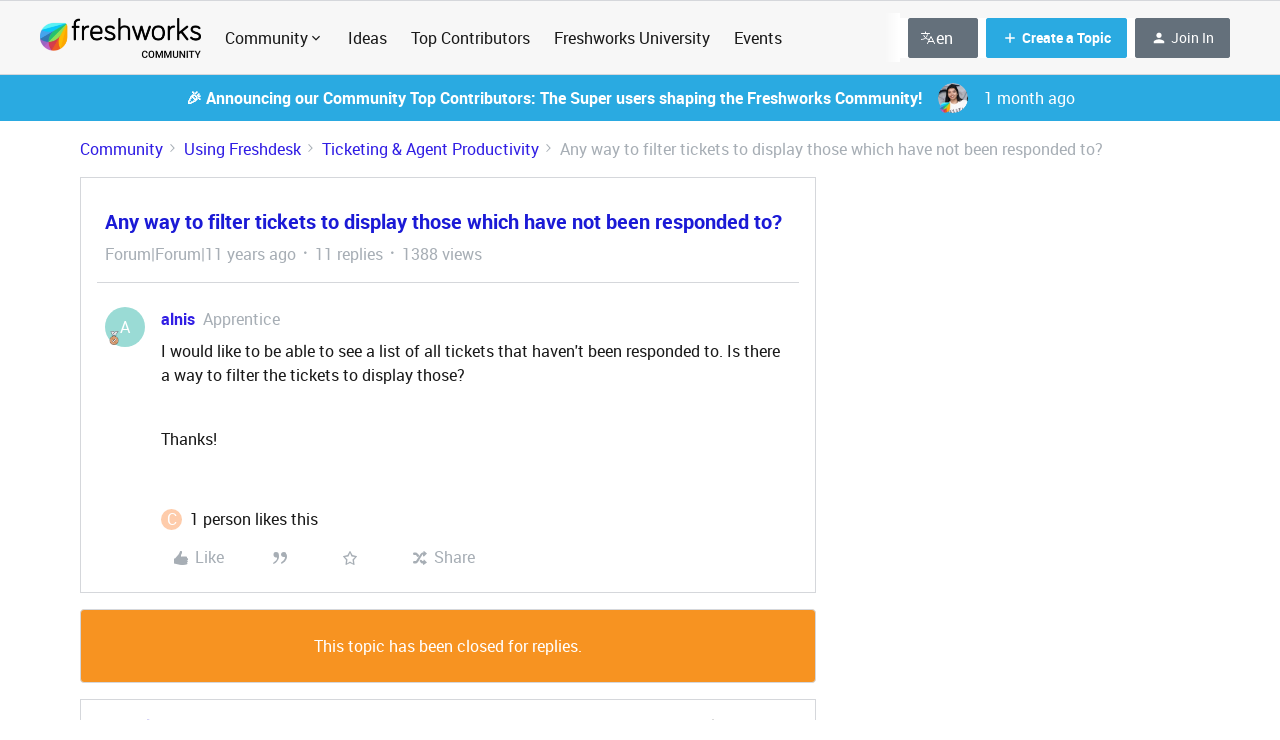

--- FILE ---
content_type: text/html; charset=UTF-8
request_url: https://community.freshworks.com/ticketing-agent-productivity-11362/any-way-to-filter-tickets-to-display-those-which-have-not-been-responded-to-11908?postid=17380
body_size: 74132
content:
<!DOCTYPE html>
<html lang="en">
<head>
                        <meta name="robots" content="index, follow" />
                    <!-- <link href="https://fonts.googleapis.com/css?family=Open+Sans:300,400,600,700,800,300italic,400italic,600italic&amp;display=swap" rel="stylesheet"/> -->

<link href="https://fonts.googleapis.com/css2?family=Inter:wght@400;700&display=swap" rel="stylesheet">
<link href='https://fonts.googleapis.com/css?family=Rubik' rel='stylesheet'>

<script>(function(w,d,s,l,i){w[l]=w[l]||[];w[l].push({'gtm.start': new Date().getTime(),event:'gtm.js'});var f=d.getElementsByTagName(s)[0], j=d.createElement(s),dl=l!='dataLayer'?'&l='+l:'';j.async=true;j.src= 'https://www.googletagmanager.com/gtm.js?id='+i+dl;f.parentNode.insertBefore(j,f); })(window,document,'script','dataLayer','GTM-WQKBJ88');</script>

<!-- Global site tag (gtag.js) - Google Analytics -->
<script async src="https://www.googletagmanager.com/gtag/js?id=UA-100469290-1"></script>
<script>
  window.dataLayer = window.dataLayer || [];
  function gtag(){dataLayer.push(arguments);}
  gtag('js', new Date());

  gtag('config', 'UA-100469290-1');
 
</script>

<!-- Google tag inSided (gtag.js) -->
<script async src="https://www.googletagmanager.com/gtag/js?id=G-ZCSQK8FD7H"></script>
<script>
  window.dataLayer = window.dataLayer || [];
  function gtag(){dataLayer.push(arguments);}
  gtag('js', new Date());

  gtag('config', 'G-ZCSQK8FD7H');
</script>

<!-- Google tag inSided 2 (gtag.js) -->
<script async src="https://www.googletagmanager.com/gtag/js?id=UA-256280478-1"></script>
<script>
  window.dataLayer = window.dataLayer || [];
  function gtag(){dataLayer.push(arguments);}
  gtag('js', new Date());

  gtag('config', 'UA-256280478-1');
</script>


<!-- HIDDEN CONTENT STYLES -->
<style>
  .mfp-wrap {
    /*z-index: 2043 !important;*/
  }
  .hidden__content {
    height: 125px;
    overflow: hidden;
    background-image: linear-gradient(to bottom, rgba(255,255,255, 0), rgba(255,255,255, 1) 90%);
    position: relative;
  }
  .post__content.js-content--original.qa-topic-post-content.post__content--new-editor.hidden__content:after {
    content: "";
    position: absolute;
    z-index: 1;
    bottom: 0;
    left: 0;
    pointer-events: none;
    background-image: linear-gradient(to bottom, rgba(255,255,255,0), rgba(255,255,255, 1) 90%);
    width: 100%;
    height: 4em;
  }
  .hidden__content_p {
    /*
    white-space: nowrap;
    overflow: hidden;
    text-overflow: ellipsis;
    */
  }
  .hidden__content_p:after{
  	content  : "";
    position : absolute;
    z-index  : 1;
    bottom   : 0;
    left     : 0;
    pointer-events   : none;
    background-image : linear-gradient(to bottom, rgba(255,255,255, 0), rgba(255,255,255, 1) 90%);
    width    : 100%;
  }
  .hidden_login__prompt {
  	margin: auto;
    /*width: 65%;*/
    text-align:center;
    /*padding-left: 50px;*/
    padding-bottom: 40px;
  }
  
  .hidden_login__prompt a,
  .hidden_login__prompt a:hover {
    color: white;
    background-color: #8412DF;
    border: 1px solid #8412DF;
    padding: 8px 32px;
    border-radius: 5px;
    font-weight: bold;
    transition: opacity 0.3s ease;
  }
  
  .hidden__content_replies {
    display:none;
  }
</style>

<!-- OneTrust Cookies Consent Notice start for community.freshworks.com -->
<script type="text/javascript" src="https://cdn-ukwest.onetrust.com/consent/896add8c-2d6b-4f09-aa8e-093ec3d0fd9d/OtAutoBlock.js" ></script>
<script src="https://cdn-ukwest.onetrust.com/scripttemplates/otSDKStub.js" data-document-language="true" type="text/javascript" charset="UTF-8" data-domain-script="896add8c-2d6b-4f09-aa8e-093ec3d0fd9d" ></script>
<script type="text/javascript">
function OptanonWrapper() { }
</script>
<!-- OneTrust Cookies Consent Notice end for community.freshworks.com -->


    
        

<meta charset="UTF-8" />
<meta name="viewport" content="width=device-width, initial-scale=1.0" />
<meta name="format-detection" content="telephone=no">
<meta name="HandheldFriendly" content="true" />
<meta http-equiv="X-UA-Compatible" content="ie=edge"><script type="text/javascript">(window.NREUM||(NREUM={})).init={ajax:{deny_list:["bam.nr-data.net"]},feature_flags:["soft_nav"]};(window.NREUM||(NREUM={})).loader_config={licenseKey:"5364be9000",applicationID:"584908522",browserID:"594731686"};;/*! For license information please see nr-loader-rum-1.308.0.min.js.LICENSE.txt */
(()=>{var e,t,r={163:(e,t,r)=>{"use strict";r.d(t,{j:()=>E});var n=r(384),i=r(1741);var a=r(2555);r(860).K7.genericEvents;const s="experimental.resources",o="register",c=e=>{if(!e||"string"!=typeof e)return!1;try{document.createDocumentFragment().querySelector(e)}catch{return!1}return!0};var d=r(2614),u=r(944),l=r(8122);const f="[data-nr-mask]",g=e=>(0,l.a)(e,(()=>{const e={feature_flags:[],experimental:{allow_registered_children:!1,resources:!1},mask_selector:"*",block_selector:"[data-nr-block]",mask_input_options:{color:!1,date:!1,"datetime-local":!1,email:!1,month:!1,number:!1,range:!1,search:!1,tel:!1,text:!1,time:!1,url:!1,week:!1,textarea:!1,select:!1,password:!0}};return{ajax:{deny_list:void 0,block_internal:!0,enabled:!0,autoStart:!0},api:{get allow_registered_children(){return e.feature_flags.includes(o)||e.experimental.allow_registered_children},set allow_registered_children(t){e.experimental.allow_registered_children=t},duplicate_registered_data:!1},browser_consent_mode:{enabled:!1},distributed_tracing:{enabled:void 0,exclude_newrelic_header:void 0,cors_use_newrelic_header:void 0,cors_use_tracecontext_headers:void 0,allowed_origins:void 0},get feature_flags(){return e.feature_flags},set feature_flags(t){e.feature_flags=t},generic_events:{enabled:!0,autoStart:!0},harvest:{interval:30},jserrors:{enabled:!0,autoStart:!0},logging:{enabled:!0,autoStart:!0},metrics:{enabled:!0,autoStart:!0},obfuscate:void 0,page_action:{enabled:!0},page_view_event:{enabled:!0,autoStart:!0},page_view_timing:{enabled:!0,autoStart:!0},performance:{capture_marks:!1,capture_measures:!1,capture_detail:!0,resources:{get enabled(){return e.feature_flags.includes(s)||e.experimental.resources},set enabled(t){e.experimental.resources=t},asset_types:[],first_party_domains:[],ignore_newrelic:!0}},privacy:{cookies_enabled:!0},proxy:{assets:void 0,beacon:void 0},session:{expiresMs:d.wk,inactiveMs:d.BB},session_replay:{autoStart:!0,enabled:!1,preload:!1,sampling_rate:10,error_sampling_rate:100,collect_fonts:!1,inline_images:!1,fix_stylesheets:!0,mask_all_inputs:!0,get mask_text_selector(){return e.mask_selector},set mask_text_selector(t){c(t)?e.mask_selector="".concat(t,",").concat(f):""===t||null===t?e.mask_selector=f:(0,u.R)(5,t)},get block_class(){return"nr-block"},get ignore_class(){return"nr-ignore"},get mask_text_class(){return"nr-mask"},get block_selector(){return e.block_selector},set block_selector(t){c(t)?e.block_selector+=",".concat(t):""!==t&&(0,u.R)(6,t)},get mask_input_options(){return e.mask_input_options},set mask_input_options(t){t&&"object"==typeof t?e.mask_input_options={...t,password:!0}:(0,u.R)(7,t)}},session_trace:{enabled:!0,autoStart:!0},soft_navigations:{enabled:!0,autoStart:!0},spa:{enabled:!0,autoStart:!0},ssl:void 0,user_actions:{enabled:!0,elementAttributes:["id","className","tagName","type"]}}})());var p=r(6154),m=r(9324);let h=0;const v={buildEnv:m.F3,distMethod:m.Xs,version:m.xv,originTime:p.WN},b={consented:!1},y={appMetadata:{},get consented(){return this.session?.state?.consent||b.consented},set consented(e){b.consented=e},customTransaction:void 0,denyList:void 0,disabled:!1,harvester:void 0,isolatedBacklog:!1,isRecording:!1,loaderType:void 0,maxBytes:3e4,obfuscator:void 0,onerror:void 0,ptid:void 0,releaseIds:{},session:void 0,timeKeeper:void 0,registeredEntities:[],jsAttributesMetadata:{bytes:0},get harvestCount(){return++h}},_=e=>{const t=(0,l.a)(e,y),r=Object.keys(v).reduce((e,t)=>(e[t]={value:v[t],writable:!1,configurable:!0,enumerable:!0},e),{});return Object.defineProperties(t,r)};var w=r(5701);const x=e=>{const t=e.startsWith("http");e+="/",r.p=t?e:"https://"+e};var R=r(7836),k=r(3241);const A={accountID:void 0,trustKey:void 0,agentID:void 0,licenseKey:void 0,applicationID:void 0,xpid:void 0},S=e=>(0,l.a)(e,A),T=new Set;function E(e,t={},r,s){let{init:o,info:c,loader_config:d,runtime:u={},exposed:l=!0}=t;if(!c){const e=(0,n.pV)();o=e.init,c=e.info,d=e.loader_config}e.init=g(o||{}),e.loader_config=S(d||{}),c.jsAttributes??={},p.bv&&(c.jsAttributes.isWorker=!0),e.info=(0,a.D)(c);const f=e.init,m=[c.beacon,c.errorBeacon];T.has(e.agentIdentifier)||(f.proxy.assets&&(x(f.proxy.assets),m.push(f.proxy.assets)),f.proxy.beacon&&m.push(f.proxy.beacon),e.beacons=[...m],function(e){const t=(0,n.pV)();Object.getOwnPropertyNames(i.W.prototype).forEach(r=>{const n=i.W.prototype[r];if("function"!=typeof n||"constructor"===n)return;let a=t[r];e[r]&&!1!==e.exposed&&"micro-agent"!==e.runtime?.loaderType&&(t[r]=(...t)=>{const n=e[r](...t);return a?a(...t):n})})}(e),(0,n.US)("activatedFeatures",w.B)),u.denyList=[...f.ajax.deny_list||[],...f.ajax.block_internal?m:[]],u.ptid=e.agentIdentifier,u.loaderType=r,e.runtime=_(u),T.has(e.agentIdentifier)||(e.ee=R.ee.get(e.agentIdentifier),e.exposed=l,(0,k.W)({agentIdentifier:e.agentIdentifier,drained:!!w.B?.[e.agentIdentifier],type:"lifecycle",name:"initialize",feature:void 0,data:e.config})),T.add(e.agentIdentifier)}},384:(e,t,r)=>{"use strict";r.d(t,{NT:()=>s,US:()=>u,Zm:()=>o,bQ:()=>d,dV:()=>c,pV:()=>l});var n=r(6154),i=r(1863),a=r(1910);const s={beacon:"bam.nr-data.net",errorBeacon:"bam.nr-data.net"};function o(){return n.gm.NREUM||(n.gm.NREUM={}),void 0===n.gm.newrelic&&(n.gm.newrelic=n.gm.NREUM),n.gm.NREUM}function c(){let e=o();return e.o||(e.o={ST:n.gm.setTimeout,SI:n.gm.setImmediate||n.gm.setInterval,CT:n.gm.clearTimeout,XHR:n.gm.XMLHttpRequest,REQ:n.gm.Request,EV:n.gm.Event,PR:n.gm.Promise,MO:n.gm.MutationObserver,FETCH:n.gm.fetch,WS:n.gm.WebSocket},(0,a.i)(...Object.values(e.o))),e}function d(e,t){let r=o();r.initializedAgents??={},t.initializedAt={ms:(0,i.t)(),date:new Date},r.initializedAgents[e]=t}function u(e,t){o()[e]=t}function l(){return function(){let e=o();const t=e.info||{};e.info={beacon:s.beacon,errorBeacon:s.errorBeacon,...t}}(),function(){let e=o();const t=e.init||{};e.init={...t}}(),c(),function(){let e=o();const t=e.loader_config||{};e.loader_config={...t}}(),o()}},782:(e,t,r)=>{"use strict";r.d(t,{T:()=>n});const n=r(860).K7.pageViewTiming},860:(e,t,r)=>{"use strict";r.d(t,{$J:()=>u,K7:()=>c,P3:()=>d,XX:()=>i,Yy:()=>o,df:()=>a,qY:()=>n,v4:()=>s});const n="events",i="jserrors",a="browser/blobs",s="rum",o="browser/logs",c={ajax:"ajax",genericEvents:"generic_events",jserrors:i,logging:"logging",metrics:"metrics",pageAction:"page_action",pageViewEvent:"page_view_event",pageViewTiming:"page_view_timing",sessionReplay:"session_replay",sessionTrace:"session_trace",softNav:"soft_navigations",spa:"spa"},d={[c.pageViewEvent]:1,[c.pageViewTiming]:2,[c.metrics]:3,[c.jserrors]:4,[c.spa]:5,[c.ajax]:6,[c.sessionTrace]:7,[c.softNav]:8,[c.sessionReplay]:9,[c.logging]:10,[c.genericEvents]:11},u={[c.pageViewEvent]:s,[c.pageViewTiming]:n,[c.ajax]:n,[c.spa]:n,[c.softNav]:n,[c.metrics]:i,[c.jserrors]:i,[c.sessionTrace]:a,[c.sessionReplay]:a,[c.logging]:o,[c.genericEvents]:"ins"}},944:(e,t,r)=>{"use strict";r.d(t,{R:()=>i});var n=r(3241);function i(e,t){"function"==typeof console.debug&&(console.debug("New Relic Warning: https://github.com/newrelic/newrelic-browser-agent/blob/main/docs/warning-codes.md#".concat(e),t),(0,n.W)({agentIdentifier:null,drained:null,type:"data",name:"warn",feature:"warn",data:{code:e,secondary:t}}))}},1687:(e,t,r)=>{"use strict";r.d(t,{Ak:()=>d,Ze:()=>f,x3:()=>u});var n=r(3241),i=r(7836),a=r(3606),s=r(860),o=r(2646);const c={};function d(e,t){const r={staged:!1,priority:s.P3[t]||0};l(e),c[e].get(t)||c[e].set(t,r)}function u(e,t){e&&c[e]&&(c[e].get(t)&&c[e].delete(t),p(e,t,!1),c[e].size&&g(e))}function l(e){if(!e)throw new Error("agentIdentifier required");c[e]||(c[e]=new Map)}function f(e="",t="feature",r=!1){if(l(e),!e||!c[e].get(t)||r)return p(e,t);c[e].get(t).staged=!0,g(e)}function g(e){const t=Array.from(c[e]);t.every(([e,t])=>t.staged)&&(t.sort((e,t)=>e[1].priority-t[1].priority),t.forEach(([t])=>{c[e].delete(t),p(e,t)}))}function p(e,t,r=!0){const s=e?i.ee.get(e):i.ee,c=a.i.handlers;if(!s.aborted&&s.backlog&&c){if((0,n.W)({agentIdentifier:e,type:"lifecycle",name:"drain",feature:t}),r){const e=s.backlog[t],r=c[t];if(r){for(let t=0;e&&t<e.length;++t)m(e[t],r);Object.entries(r).forEach(([e,t])=>{Object.values(t||{}).forEach(t=>{t[0]?.on&&t[0]?.context()instanceof o.y&&t[0].on(e,t[1])})})}}s.isolatedBacklog||delete c[t],s.backlog[t]=null,s.emit("drain-"+t,[])}}function m(e,t){var r=e[1];Object.values(t[r]||{}).forEach(t=>{var r=e[0];if(t[0]===r){var n=t[1],i=e[3],a=e[2];n.apply(i,a)}})}},1738:(e,t,r)=>{"use strict";r.d(t,{U:()=>g,Y:()=>f});var n=r(3241),i=r(9908),a=r(1863),s=r(944),o=r(5701),c=r(3969),d=r(8362),u=r(860),l=r(4261);function f(e,t,r,a){const f=a||r;!f||f[e]&&f[e]!==d.d.prototype[e]||(f[e]=function(){(0,i.p)(c.xV,["API/"+e+"/called"],void 0,u.K7.metrics,r.ee),(0,n.W)({agentIdentifier:r.agentIdentifier,drained:!!o.B?.[r.agentIdentifier],type:"data",name:"api",feature:l.Pl+e,data:{}});try{return t.apply(this,arguments)}catch(e){(0,s.R)(23,e)}})}function g(e,t,r,n,s){const o=e.info;null===r?delete o.jsAttributes[t]:o.jsAttributes[t]=r,(s||null===r)&&(0,i.p)(l.Pl+n,[(0,a.t)(),t,r],void 0,"session",e.ee)}},1741:(e,t,r)=>{"use strict";r.d(t,{W:()=>a});var n=r(944),i=r(4261);class a{#e(e,...t){if(this[e]!==a.prototype[e])return this[e](...t);(0,n.R)(35,e)}addPageAction(e,t){return this.#e(i.hG,e,t)}register(e){return this.#e(i.eY,e)}recordCustomEvent(e,t){return this.#e(i.fF,e,t)}setPageViewName(e,t){return this.#e(i.Fw,e,t)}setCustomAttribute(e,t,r){return this.#e(i.cD,e,t,r)}noticeError(e,t){return this.#e(i.o5,e,t)}setUserId(e,t=!1){return this.#e(i.Dl,e,t)}setApplicationVersion(e){return this.#e(i.nb,e)}setErrorHandler(e){return this.#e(i.bt,e)}addRelease(e,t){return this.#e(i.k6,e,t)}log(e,t){return this.#e(i.$9,e,t)}start(){return this.#e(i.d3)}finished(e){return this.#e(i.BL,e)}recordReplay(){return this.#e(i.CH)}pauseReplay(){return this.#e(i.Tb)}addToTrace(e){return this.#e(i.U2,e)}setCurrentRouteName(e){return this.#e(i.PA,e)}interaction(e){return this.#e(i.dT,e)}wrapLogger(e,t,r){return this.#e(i.Wb,e,t,r)}measure(e,t){return this.#e(i.V1,e,t)}consent(e){return this.#e(i.Pv,e)}}},1863:(e,t,r)=>{"use strict";function n(){return Math.floor(performance.now())}r.d(t,{t:()=>n})},1910:(e,t,r)=>{"use strict";r.d(t,{i:()=>a});var n=r(944);const i=new Map;function a(...e){return e.every(e=>{if(i.has(e))return i.get(e);const t="function"==typeof e?e.toString():"",r=t.includes("[native code]"),a=t.includes("nrWrapper");return r||a||(0,n.R)(64,e?.name||t),i.set(e,r),r})}},2555:(e,t,r)=>{"use strict";r.d(t,{D:()=>o,f:()=>s});var n=r(384),i=r(8122);const a={beacon:n.NT.beacon,errorBeacon:n.NT.errorBeacon,licenseKey:void 0,applicationID:void 0,sa:void 0,queueTime:void 0,applicationTime:void 0,ttGuid:void 0,user:void 0,account:void 0,product:void 0,extra:void 0,jsAttributes:{},userAttributes:void 0,atts:void 0,transactionName:void 0,tNamePlain:void 0};function s(e){try{return!!e.licenseKey&&!!e.errorBeacon&&!!e.applicationID}catch(e){return!1}}const o=e=>(0,i.a)(e,a)},2614:(e,t,r)=>{"use strict";r.d(t,{BB:()=>s,H3:()=>n,g:()=>d,iL:()=>c,tS:()=>o,uh:()=>i,wk:()=>a});const n="NRBA",i="SESSION",a=144e5,s=18e5,o={STARTED:"session-started",PAUSE:"session-pause",RESET:"session-reset",RESUME:"session-resume",UPDATE:"session-update"},c={SAME_TAB:"same-tab",CROSS_TAB:"cross-tab"},d={OFF:0,FULL:1,ERROR:2}},2646:(e,t,r)=>{"use strict";r.d(t,{y:()=>n});class n{constructor(e){this.contextId=e}}},2843:(e,t,r)=>{"use strict";r.d(t,{G:()=>a,u:()=>i});var n=r(3878);function i(e,t=!1,r,i){(0,n.DD)("visibilitychange",function(){if(t)return void("hidden"===document.visibilityState&&e());e(document.visibilityState)},r,i)}function a(e,t,r){(0,n.sp)("pagehide",e,t,r)}},3241:(e,t,r)=>{"use strict";r.d(t,{W:()=>a});var n=r(6154);const i="newrelic";function a(e={}){try{n.gm.dispatchEvent(new CustomEvent(i,{detail:e}))}catch(e){}}},3606:(e,t,r)=>{"use strict";r.d(t,{i:()=>a});var n=r(9908);a.on=s;var i=a.handlers={};function a(e,t,r,a){s(a||n.d,i,e,t,r)}function s(e,t,r,i,a){a||(a="feature"),e||(e=n.d);var s=t[a]=t[a]||{};(s[r]=s[r]||[]).push([e,i])}},3878:(e,t,r)=>{"use strict";function n(e,t){return{capture:e,passive:!1,signal:t}}function i(e,t,r=!1,i){window.addEventListener(e,t,n(r,i))}function a(e,t,r=!1,i){document.addEventListener(e,t,n(r,i))}r.d(t,{DD:()=>a,jT:()=>n,sp:()=>i})},3969:(e,t,r)=>{"use strict";r.d(t,{TZ:()=>n,XG:()=>o,rs:()=>i,xV:()=>s,z_:()=>a});const n=r(860).K7.metrics,i="sm",a="cm",s="storeSupportabilityMetrics",o="storeEventMetrics"},4234:(e,t,r)=>{"use strict";r.d(t,{W:()=>a});var n=r(7836),i=r(1687);class a{constructor(e,t){this.agentIdentifier=e,this.ee=n.ee.get(e),this.featureName=t,this.blocked=!1}deregisterDrain(){(0,i.x3)(this.agentIdentifier,this.featureName)}}},4261:(e,t,r)=>{"use strict";r.d(t,{$9:()=>d,BL:()=>o,CH:()=>g,Dl:()=>_,Fw:()=>y,PA:()=>h,Pl:()=>n,Pv:()=>k,Tb:()=>l,U2:()=>a,V1:()=>R,Wb:()=>x,bt:()=>b,cD:()=>v,d3:()=>w,dT:()=>c,eY:()=>p,fF:()=>f,hG:()=>i,k6:()=>s,nb:()=>m,o5:()=>u});const n="api-",i="addPageAction",a="addToTrace",s="addRelease",o="finished",c="interaction",d="log",u="noticeError",l="pauseReplay",f="recordCustomEvent",g="recordReplay",p="register",m="setApplicationVersion",h="setCurrentRouteName",v="setCustomAttribute",b="setErrorHandler",y="setPageViewName",_="setUserId",w="start",x="wrapLogger",R="measure",k="consent"},5289:(e,t,r)=>{"use strict";r.d(t,{GG:()=>s,Qr:()=>c,sB:()=>o});var n=r(3878),i=r(6389);function a(){return"undefined"==typeof document||"complete"===document.readyState}function s(e,t){if(a())return e();const r=(0,i.J)(e),s=setInterval(()=>{a()&&(clearInterval(s),r())},500);(0,n.sp)("load",r,t)}function o(e){if(a())return e();(0,n.DD)("DOMContentLoaded",e)}function c(e){if(a())return e();(0,n.sp)("popstate",e)}},5607:(e,t,r)=>{"use strict";r.d(t,{W:()=>n});const n=(0,r(9566).bz)()},5701:(e,t,r)=>{"use strict";r.d(t,{B:()=>a,t:()=>s});var n=r(3241);const i=new Set,a={};function s(e,t){const r=t.agentIdentifier;a[r]??={},e&&"object"==typeof e&&(i.has(r)||(t.ee.emit("rumresp",[e]),a[r]=e,i.add(r),(0,n.W)({agentIdentifier:r,loaded:!0,drained:!0,type:"lifecycle",name:"load",feature:void 0,data:e})))}},6154:(e,t,r)=>{"use strict";r.d(t,{OF:()=>c,RI:()=>i,WN:()=>u,bv:()=>a,eN:()=>l,gm:()=>s,mw:()=>o,sb:()=>d});var n=r(1863);const i="undefined"!=typeof window&&!!window.document,a="undefined"!=typeof WorkerGlobalScope&&("undefined"!=typeof self&&self instanceof WorkerGlobalScope&&self.navigator instanceof WorkerNavigator||"undefined"!=typeof globalThis&&globalThis instanceof WorkerGlobalScope&&globalThis.navigator instanceof WorkerNavigator),s=i?window:"undefined"!=typeof WorkerGlobalScope&&("undefined"!=typeof self&&self instanceof WorkerGlobalScope&&self||"undefined"!=typeof globalThis&&globalThis instanceof WorkerGlobalScope&&globalThis),o=Boolean("hidden"===s?.document?.visibilityState),c=/iPad|iPhone|iPod/.test(s.navigator?.userAgent),d=c&&"undefined"==typeof SharedWorker,u=((()=>{const e=s.navigator?.userAgent?.match(/Firefox[/\s](\d+\.\d+)/);Array.isArray(e)&&e.length>=2&&e[1]})(),Date.now()-(0,n.t)()),l=()=>"undefined"!=typeof PerformanceNavigationTiming&&s?.performance?.getEntriesByType("navigation")?.[0]?.responseStart},6389:(e,t,r)=>{"use strict";function n(e,t=500,r={}){const n=r?.leading||!1;let i;return(...r)=>{n&&void 0===i&&(e.apply(this,r),i=setTimeout(()=>{i=clearTimeout(i)},t)),n||(clearTimeout(i),i=setTimeout(()=>{e.apply(this,r)},t))}}function i(e){let t=!1;return(...r)=>{t||(t=!0,e.apply(this,r))}}r.d(t,{J:()=>i,s:()=>n})},6630:(e,t,r)=>{"use strict";r.d(t,{T:()=>n});const n=r(860).K7.pageViewEvent},7699:(e,t,r)=>{"use strict";r.d(t,{It:()=>a,KC:()=>o,No:()=>i,qh:()=>s});var n=r(860);const i=16e3,a=1e6,s="SESSION_ERROR",o={[n.K7.logging]:!0,[n.K7.genericEvents]:!1,[n.K7.jserrors]:!1,[n.K7.ajax]:!1}},7836:(e,t,r)=>{"use strict";r.d(t,{P:()=>o,ee:()=>c});var n=r(384),i=r(8990),a=r(2646),s=r(5607);const o="nr@context:".concat(s.W),c=function e(t,r){var n={},s={},u={},l=!1;try{l=16===r.length&&d.initializedAgents?.[r]?.runtime.isolatedBacklog}catch(e){}var f={on:p,addEventListener:p,removeEventListener:function(e,t){var r=n[e];if(!r)return;for(var i=0;i<r.length;i++)r[i]===t&&r.splice(i,1)},emit:function(e,r,n,i,a){!1!==a&&(a=!0);if(c.aborted&&!i)return;t&&a&&t.emit(e,r,n);var o=g(n);m(e).forEach(e=>{e.apply(o,r)});var d=v()[s[e]];d&&d.push([f,e,r,o]);return o},get:h,listeners:m,context:g,buffer:function(e,t){const r=v();if(t=t||"feature",f.aborted)return;Object.entries(e||{}).forEach(([e,n])=>{s[n]=t,t in r||(r[t]=[])})},abort:function(){f._aborted=!0,Object.keys(f.backlog).forEach(e=>{delete f.backlog[e]})},isBuffering:function(e){return!!v()[s[e]]},debugId:r,backlog:l?{}:t&&"object"==typeof t.backlog?t.backlog:{},isolatedBacklog:l};return Object.defineProperty(f,"aborted",{get:()=>{let e=f._aborted||!1;return e||(t&&(e=t.aborted),e)}}),f;function g(e){return e&&e instanceof a.y?e:e?(0,i.I)(e,o,()=>new a.y(o)):new a.y(o)}function p(e,t){n[e]=m(e).concat(t)}function m(e){return n[e]||[]}function h(t){return u[t]=u[t]||e(f,t)}function v(){return f.backlog}}(void 0,"globalEE"),d=(0,n.Zm)();d.ee||(d.ee=c)},8122:(e,t,r)=>{"use strict";r.d(t,{a:()=>i});var n=r(944);function i(e,t){try{if(!e||"object"!=typeof e)return(0,n.R)(3);if(!t||"object"!=typeof t)return(0,n.R)(4);const r=Object.create(Object.getPrototypeOf(t),Object.getOwnPropertyDescriptors(t)),a=0===Object.keys(r).length?e:r;for(let s in a)if(void 0!==e[s])try{if(null===e[s]){r[s]=null;continue}Array.isArray(e[s])&&Array.isArray(t[s])?r[s]=Array.from(new Set([...e[s],...t[s]])):"object"==typeof e[s]&&"object"==typeof t[s]?r[s]=i(e[s],t[s]):r[s]=e[s]}catch(e){r[s]||(0,n.R)(1,e)}return r}catch(e){(0,n.R)(2,e)}}},8362:(e,t,r)=>{"use strict";r.d(t,{d:()=>a});var n=r(9566),i=r(1741);class a extends i.W{agentIdentifier=(0,n.LA)(16)}},8374:(e,t,r)=>{r.nc=(()=>{try{return document?.currentScript?.nonce}catch(e){}return""})()},8990:(e,t,r)=>{"use strict";r.d(t,{I:()=>i});var n=Object.prototype.hasOwnProperty;function i(e,t,r){if(n.call(e,t))return e[t];var i=r();if(Object.defineProperty&&Object.keys)try{return Object.defineProperty(e,t,{value:i,writable:!0,enumerable:!1}),i}catch(e){}return e[t]=i,i}},9324:(e,t,r)=>{"use strict";r.d(t,{F3:()=>i,Xs:()=>a,xv:()=>n});const n="1.308.0",i="PROD",a="CDN"},9566:(e,t,r)=>{"use strict";r.d(t,{LA:()=>o,bz:()=>s});var n=r(6154);const i="xxxxxxxx-xxxx-4xxx-yxxx-xxxxxxxxxxxx";function a(e,t){return e?15&e[t]:16*Math.random()|0}function s(){const e=n.gm?.crypto||n.gm?.msCrypto;let t,r=0;return e&&e.getRandomValues&&(t=e.getRandomValues(new Uint8Array(30))),i.split("").map(e=>"x"===e?a(t,r++).toString(16):"y"===e?(3&a()|8).toString(16):e).join("")}function o(e){const t=n.gm?.crypto||n.gm?.msCrypto;let r,i=0;t&&t.getRandomValues&&(r=t.getRandomValues(new Uint8Array(e)));const s=[];for(var o=0;o<e;o++)s.push(a(r,i++).toString(16));return s.join("")}},9908:(e,t,r)=>{"use strict";r.d(t,{d:()=>n,p:()=>i});var n=r(7836).ee.get("handle");function i(e,t,r,i,a){a?(a.buffer([e],i),a.emit(e,t,r)):(n.buffer([e],i),n.emit(e,t,r))}}},n={};function i(e){var t=n[e];if(void 0!==t)return t.exports;var a=n[e]={exports:{}};return r[e](a,a.exports,i),a.exports}i.m=r,i.d=(e,t)=>{for(var r in t)i.o(t,r)&&!i.o(e,r)&&Object.defineProperty(e,r,{enumerable:!0,get:t[r]})},i.f={},i.e=e=>Promise.all(Object.keys(i.f).reduce((t,r)=>(i.f[r](e,t),t),[])),i.u=e=>"nr-rum-1.308.0.min.js",i.o=(e,t)=>Object.prototype.hasOwnProperty.call(e,t),e={},t="NRBA-1.308.0.PROD:",i.l=(r,n,a,s)=>{if(e[r])e[r].push(n);else{var o,c;if(void 0!==a)for(var d=document.getElementsByTagName("script"),u=0;u<d.length;u++){var l=d[u];if(l.getAttribute("src")==r||l.getAttribute("data-webpack")==t+a){o=l;break}}if(!o){c=!0;var f={296:"sha512-+MIMDsOcckGXa1EdWHqFNv7P+JUkd5kQwCBr3KE6uCvnsBNUrdSt4a/3/L4j4TxtnaMNjHpza2/erNQbpacJQA=="};(o=document.createElement("script")).charset="utf-8",i.nc&&o.setAttribute("nonce",i.nc),o.setAttribute("data-webpack",t+a),o.src=r,0!==o.src.indexOf(window.location.origin+"/")&&(o.crossOrigin="anonymous"),f[s]&&(o.integrity=f[s])}e[r]=[n];var g=(t,n)=>{o.onerror=o.onload=null,clearTimeout(p);var i=e[r];if(delete e[r],o.parentNode&&o.parentNode.removeChild(o),i&&i.forEach(e=>e(n)),t)return t(n)},p=setTimeout(g.bind(null,void 0,{type:"timeout",target:o}),12e4);o.onerror=g.bind(null,o.onerror),o.onload=g.bind(null,o.onload),c&&document.head.appendChild(o)}},i.r=e=>{"undefined"!=typeof Symbol&&Symbol.toStringTag&&Object.defineProperty(e,Symbol.toStringTag,{value:"Module"}),Object.defineProperty(e,"__esModule",{value:!0})},i.p="https://js-agent.newrelic.com/",(()=>{var e={374:0,840:0};i.f.j=(t,r)=>{var n=i.o(e,t)?e[t]:void 0;if(0!==n)if(n)r.push(n[2]);else{var a=new Promise((r,i)=>n=e[t]=[r,i]);r.push(n[2]=a);var s=i.p+i.u(t),o=new Error;i.l(s,r=>{if(i.o(e,t)&&(0!==(n=e[t])&&(e[t]=void 0),n)){var a=r&&("load"===r.type?"missing":r.type),s=r&&r.target&&r.target.src;o.message="Loading chunk "+t+" failed: ("+a+": "+s+")",o.name="ChunkLoadError",o.type=a,o.request=s,n[1](o)}},"chunk-"+t,t)}};var t=(t,r)=>{var n,a,[s,o,c]=r,d=0;if(s.some(t=>0!==e[t])){for(n in o)i.o(o,n)&&(i.m[n]=o[n]);if(c)c(i)}for(t&&t(r);d<s.length;d++)a=s[d],i.o(e,a)&&e[a]&&e[a][0](),e[a]=0},r=self["webpackChunk:NRBA-1.308.0.PROD"]=self["webpackChunk:NRBA-1.308.0.PROD"]||[];r.forEach(t.bind(null,0)),r.push=t.bind(null,r.push.bind(r))})(),(()=>{"use strict";i(8374);var e=i(8362),t=i(860);const r=Object.values(t.K7);var n=i(163);var a=i(9908),s=i(1863),o=i(4261),c=i(1738);var d=i(1687),u=i(4234),l=i(5289),f=i(6154),g=i(944),p=i(384);const m=e=>f.RI&&!0===e?.privacy.cookies_enabled;function h(e){return!!(0,p.dV)().o.MO&&m(e)&&!0===e?.session_trace.enabled}var v=i(6389),b=i(7699);class y extends u.W{constructor(e,t){super(e.agentIdentifier,t),this.agentRef=e,this.abortHandler=void 0,this.featAggregate=void 0,this.loadedSuccessfully=void 0,this.onAggregateImported=new Promise(e=>{this.loadedSuccessfully=e}),this.deferred=Promise.resolve(),!1===e.init[this.featureName].autoStart?this.deferred=new Promise((t,r)=>{this.ee.on("manual-start-all",(0,v.J)(()=>{(0,d.Ak)(e.agentIdentifier,this.featureName),t()}))}):(0,d.Ak)(e.agentIdentifier,t)}importAggregator(e,t,r={}){if(this.featAggregate)return;const n=async()=>{let n;await this.deferred;try{if(m(e.init)){const{setupAgentSession:t}=await i.e(296).then(i.bind(i,3305));n=t(e)}}catch(e){(0,g.R)(20,e),this.ee.emit("internal-error",[e]),(0,a.p)(b.qh,[e],void 0,this.featureName,this.ee)}try{if(!this.#t(this.featureName,n,e.init))return(0,d.Ze)(this.agentIdentifier,this.featureName),void this.loadedSuccessfully(!1);const{Aggregate:i}=await t();this.featAggregate=new i(e,r),e.runtime.harvester.initializedAggregates.push(this.featAggregate),this.loadedSuccessfully(!0)}catch(e){(0,g.R)(34,e),this.abortHandler?.(),(0,d.Ze)(this.agentIdentifier,this.featureName,!0),this.loadedSuccessfully(!1),this.ee&&this.ee.abort()}};f.RI?(0,l.GG)(()=>n(),!0):n()}#t(e,r,n){if(this.blocked)return!1;switch(e){case t.K7.sessionReplay:return h(n)&&!!r;case t.K7.sessionTrace:return!!r;default:return!0}}}var _=i(6630),w=i(2614),x=i(3241);class R extends y{static featureName=_.T;constructor(e){var t;super(e,_.T),this.setupInspectionEvents(e.agentIdentifier),t=e,(0,c.Y)(o.Fw,function(e,r){"string"==typeof e&&("/"!==e.charAt(0)&&(e="/"+e),t.runtime.customTransaction=(r||"http://custom.transaction")+e,(0,a.p)(o.Pl+o.Fw,[(0,s.t)()],void 0,void 0,t.ee))},t),this.importAggregator(e,()=>i.e(296).then(i.bind(i,3943)))}setupInspectionEvents(e){const t=(t,r)=>{t&&(0,x.W)({agentIdentifier:e,timeStamp:t.timeStamp,loaded:"complete"===t.target.readyState,type:"window",name:r,data:t.target.location+""})};(0,l.sB)(e=>{t(e,"DOMContentLoaded")}),(0,l.GG)(e=>{t(e,"load")}),(0,l.Qr)(e=>{t(e,"navigate")}),this.ee.on(w.tS.UPDATE,(t,r)=>{(0,x.W)({agentIdentifier:e,type:"lifecycle",name:"session",data:r})})}}class k extends e.d{constructor(e){var t;(super(),f.gm)?(this.features={},(0,p.bQ)(this.agentIdentifier,this),this.desiredFeatures=new Set(e.features||[]),this.desiredFeatures.add(R),(0,n.j)(this,e,e.loaderType||"agent"),t=this,(0,c.Y)(o.cD,function(e,r,n=!1){if("string"==typeof e){if(["string","number","boolean"].includes(typeof r)||null===r)return(0,c.U)(t,e,r,o.cD,n);(0,g.R)(40,typeof r)}else(0,g.R)(39,typeof e)},t),function(e){(0,c.Y)(o.Dl,function(t,r=!1){if("string"!=typeof t&&null!==t)return void(0,g.R)(41,typeof t);const n=e.info.jsAttributes["enduser.id"];r&&null!=n&&n!==t?(0,a.p)(o.Pl+"setUserIdAndResetSession",[t],void 0,"session",e.ee):(0,c.U)(e,"enduser.id",t,o.Dl,!0)},e)}(this),function(e){(0,c.Y)(o.nb,function(t){if("string"==typeof t||null===t)return(0,c.U)(e,"application.version",t,o.nb,!1);(0,g.R)(42,typeof t)},e)}(this),function(e){(0,c.Y)(o.d3,function(){e.ee.emit("manual-start-all")},e)}(this),function(e){(0,c.Y)(o.Pv,function(t=!0){if("boolean"==typeof t){if((0,a.p)(o.Pl+o.Pv,[t],void 0,"session",e.ee),e.runtime.consented=t,t){const t=e.features.page_view_event;t.onAggregateImported.then(e=>{const r=t.featAggregate;e&&!r.sentRum&&r.sendRum()})}}else(0,g.R)(65,typeof t)},e)}(this),this.run()):(0,g.R)(21)}get config(){return{info:this.info,init:this.init,loader_config:this.loader_config,runtime:this.runtime}}get api(){return this}run(){try{const e=function(e){const t={};return r.forEach(r=>{t[r]=!!e[r]?.enabled}),t}(this.init),n=[...this.desiredFeatures];n.sort((e,r)=>t.P3[e.featureName]-t.P3[r.featureName]),n.forEach(r=>{if(!e[r.featureName]&&r.featureName!==t.K7.pageViewEvent)return;if(r.featureName===t.K7.spa)return void(0,g.R)(67);const n=function(e){switch(e){case t.K7.ajax:return[t.K7.jserrors];case t.K7.sessionTrace:return[t.K7.ajax,t.K7.pageViewEvent];case t.K7.sessionReplay:return[t.K7.sessionTrace];case t.K7.pageViewTiming:return[t.K7.pageViewEvent];default:return[]}}(r.featureName).filter(e=>!(e in this.features));n.length>0&&(0,g.R)(36,{targetFeature:r.featureName,missingDependencies:n}),this.features[r.featureName]=new r(this)})}catch(e){(0,g.R)(22,e);for(const e in this.features)this.features[e].abortHandler?.();const t=(0,p.Zm)();delete t.initializedAgents[this.agentIdentifier]?.features,delete this.sharedAggregator;return t.ee.get(this.agentIdentifier).abort(),!1}}}var A=i(2843),S=i(782);class T extends y{static featureName=S.T;constructor(e){super(e,S.T),f.RI&&((0,A.u)(()=>(0,a.p)("docHidden",[(0,s.t)()],void 0,S.T,this.ee),!0),(0,A.G)(()=>(0,a.p)("winPagehide",[(0,s.t)()],void 0,S.T,this.ee)),this.importAggregator(e,()=>i.e(296).then(i.bind(i,2117))))}}var E=i(3969);class I extends y{static featureName=E.TZ;constructor(e){super(e,E.TZ),f.RI&&document.addEventListener("securitypolicyviolation",e=>{(0,a.p)(E.xV,["Generic/CSPViolation/Detected"],void 0,this.featureName,this.ee)}),this.importAggregator(e,()=>i.e(296).then(i.bind(i,9623)))}}new k({features:[R,T,I],loaderType:"lite"})})()})();</script>

<link rel="shortcut icon" type="image/png" href="https://uploads-us-west-2.insided.com/freshworks-en/attachment/9cd24c44-8c46-44ee-a1b5-4aa0ec9bd3cc.jpg" />
<title>Any way to filter tickets to display those which have not been responded to? | Freshworks Community</title>
<meta name="description" content="I would like to be able to see a list of all tickets that haven&#039;t been responded to. Is there a way to filter the tickets to display those?Thanks!">

<meta property="og:title" content="Any way to filter tickets to display those which have not been responded to? | Freshworks Community"/>
<meta property="og:type" content="article" />
<meta property="og:url" content="https://community.freshworks.com/ticketing-agent-productivity-11362/any-way-to-filter-tickets-to-display-those-which-have-not-been-responded-to-11908?postid=17380"/>
<meta property="og:description" content="I would like to be able to see a list of all tickets that haven&#039;t been responded to. Is there a way to filter the tickets to display those?Thanks!" />
<meta property="og:image" content="https://uploads-us-west-2.insided.com/freshworks-en/attachment/16e1b056-1c04-479f-8f6c-232e7cb9f293.png"/>
<meta property="og:image:secure_url" content="https://uploads-us-west-2.insided.com/freshworks-en/attachment/16e1b056-1c04-479f-8f6c-232e7cb9f293.png"/>


    <link rel="canonical" href="https://community.freshworks.com/ticketing-agent-productivity-11362/any-way-to-filter-tickets-to-display-those-which-have-not-been-responded-to-11908" />

        
<style id="css-variables">@font-face{ font-family:Roboto; font-display: swap; src:url(https://d2cn40jarzxub5.cloudfront.net/_fonts/fonts/roboto/bold/Roboto-Bold-webfont.eot); src:url(https://d2cn40jarzxub5.cloudfront.net/_fonts/fonts/roboto/bold/Roboto-Bold-webfont.eot#iefix) format("embedded-opentype"),url(https://d2cn40jarzxub5.cloudfront.net/_fonts/fonts/roboto/bold/Roboto-Bold-webfont.woff) format("woff"),url(https://d2cn40jarzxub5.cloudfront.net/_fonts/fonts/roboto/bold/Roboto-Bold-webfont.ttf) format("truetype"),url(https://d2cn40jarzxub5.cloudfront.net/_fonts/fonts/roboto/bold/Roboto-Bold-webfont.svg#2dumbregular) format("svg"); font-style:normal; font-weight:700 } @font-face{ font-family:Roboto; font-display: swap; src:url(https://d2cn40jarzxub5.cloudfront.net/_fonts/fonts/roboto/bolditalic/Roboto-BoldItalic-webfont.eot); src:url(https://d2cn40jarzxub5.cloudfront.net/_fonts/fonts/roboto/bolditalic/Roboto-BoldItalic-webfont.eot#iefix) format("embedded-opentype"),url(https://d2cn40jarzxub5.cloudfront.net/_fonts/fonts/roboto/bolditalic/Roboto-BoldItalic-webfont.woff) format("woff"),url(https://d2cn40jarzxub5.cloudfront.net/_fonts/fonts/roboto/bolditalic/Roboto-BoldItalic-webfont.ttf) format("truetype"),url(https://d2cn40jarzxub5.cloudfront.net/_fonts/fonts/roboto/bolditalic/Roboto-BoldItalic-webfont.svg#2dumbregular) format("svg"); font-style:italic; font-weight:700 } @font-face{ font-family:Roboto; font-display: swap; src:url(https://d2cn40jarzxub5.cloudfront.net/_fonts/fonts/roboto/italic/Roboto-Italic-webfont.eot); src:url(https://d2cn40jarzxub5.cloudfront.net/_fonts/fonts/roboto/italic/Roboto-Italic-webfont.eot#iefix) format("embedded-opentype"),url(https://d2cn40jarzxub5.cloudfront.net/_fonts/fonts/roboto/italic/Roboto-Italic-webfont.woff) format("woff"),url(https://d2cn40jarzxub5.cloudfront.net/_fonts/fonts/roboto/italic/Roboto-Italic-webfont.ttf) format("truetype"),url(https://d2cn40jarzxub5.cloudfront.net/_fonts/fonts/roboto/italic/Roboto-Italic-webfont.svg#2dumbregular) format("svg"); font-style:italic; font-weight:normal } @font-face{ font-family:Roboto; font-display: swap; src:url(https://d2cn40jarzxub5.cloudfront.net/_fonts/fonts/roboto/light/Roboto-Light-webfont.eot); src:url(https://d2cn40jarzxub5.cloudfront.net/_fonts/fonts/roboto/light/Roboto-Light-webfont.eot#iefix) format("embedded-opentype"),url(https://d2cn40jarzxub5.cloudfront.net/_fonts/fonts/roboto/light/Roboto-Light-webfont.woff) format("woff"),url(https://d2cn40jarzxub5.cloudfront.net/_fonts/fonts/roboto/light/Roboto-Light-webfont.ttf) format("truetype"),url(https://d2cn40jarzxub5.cloudfront.net/_fonts/fonts/roboto/light/Roboto-Light-webfont.svg#2dumbregular) format("svg"); font-style:normal; font-weight:300 } @font-face{ font-family:Roboto; font-display: swap; src:url(https://d2cn40jarzxub5.cloudfront.net/_fonts/fonts/roboto/medium/Roboto-Medium-webfont.eot); src:url(https://d2cn40jarzxub5.cloudfront.net/_fonts/fonts/roboto/medium/Roboto-Medium-webfont.eot#iefix) format("embedded-opentype"),url(https://d2cn40jarzxub5.cloudfront.net/_fonts/fonts/roboto/medium/Roboto-Medium-webfont.woff) format("woff"),url(https://d2cn40jarzxub5.cloudfront.net/_fonts/fonts/roboto/medium/Roboto-Medium-webfont.ttf) format("truetype"),url(https://d2cn40jarzxub5.cloudfront.net/_fonts/fonts/roboto/medium/Roboto-Medium-webfont.svg#2dumbregular) format("svg"); font-style:normal; font-weight:500 } @font-face{ font-family:Roboto; font-display: swap; src:url(https://d2cn40jarzxub5.cloudfront.net/_fonts/fonts/roboto/mediumitalic/Roboto-MediumItalic-webfont.eot); src:url(https://d2cn40jarzxub5.cloudfront.net/_fonts/fonts/roboto/mediumitalic/Roboto-MediumItalic-webfont.eot#iefix) format("embedded-opentype"),url(https://d2cn40jarzxub5.cloudfront.net/_fonts/fonts/roboto/mediumitalic/Roboto-MediumItalic-webfont.woff) format("woff"),url(https://d2cn40jarzxub5.cloudfront.net/_fonts/fonts/roboto/mediumitalic/Roboto-MediumItalic-webfont.ttf) format("truetype"),url(https://d2cn40jarzxub5.cloudfront.net/_fonts/fonts/roboto/mediumitalic/Roboto-MediumItalic-webfont.svg#2dumbregular) format("svg"); font-style:italic; font-weight:500 } @font-face{ font-family:Roboto; font-display: swap; src:url(https://d2cn40jarzxub5.cloudfront.net/_fonts/fonts/roboto/regular/Roboto-Regular-webfont.eot); src:url(https://d2cn40jarzxub5.cloudfront.net/_fonts/fonts/roboto/regular/Roboto-Regular-webfont.eot#iefix) format("embedded-opentype"),url(https://d2cn40jarzxub5.cloudfront.net/_fonts/fonts/roboto/regular/Roboto-Regular-webfont.woff) format("woff"),url(https://d2cn40jarzxub5.cloudfront.net/_fonts/fonts/roboto/regular/Roboto-Regular-webfont.ttf) format("truetype"),url(https://d2cn40jarzxub5.cloudfront.net/_fonts/fonts/roboto/regular/Roboto-Regular-webfont.svg#2dumbregular) format("svg"); font-style:normal; font-weight:normal } html {--borderradius-base: 4px;--config--main-border-base-color: #d5d7dbff;--config--main-button-base-font-color: #1a1a1a;--config--main-button-base-font-family: Roboto, "Helvetica Neue", Helvetica, Arial, sans-serif;--config--main-button-base-font-weight: 400;--config--main-button-base-radius: 3px;--config--main-button-base-texttransform: none;--config--main-color-alert: #ed5937ff;--config--main-color-brand: #311ee4ff;--config--main-color-brand-secondary: #64707bff;--config--main-color-contrast: #2aaae1;--config--main-color-day: #f0f2f6;--config--main-color-day-dark: #ededed;--config--main-color-day-light: #fff;--config--main-color-disabled: #f6f8faff;--config--main-color-dusk: #a7aeb5;--config--main-color-dusk-dark: #616a73;--config--main-color-dusk-light: #d5d7db;--config--main-color-highlighted: #B0DFF3;--config--main-color-info: #f79321ff;--config--main-color-night: #1a1a1aff;--config--main-color-night-inverted: #f5f5f5;--config--main-color-night-light: #2b2b2b;--config--main-color-success: #3cb54aff;--config--main-font-base-lineheight: 1.5;--config--main-font-base-stack: Roboto, "Helvetica Neue", Helvetica, Arial, sans-serif;--config--main-font-base-style: normal;--config--main-font-base-weight: normal;--config--main-font-secondary: Roboto, "Helvetica Neue", Helvetica, Arial, sans-serif;--config--main-fonts: @font-face{ font-family:Roboto; font-display: swap; src:url(https://d2cn40jarzxub5.cloudfront.net/_fonts/fonts/roboto/bold/Roboto-Bold-webfont.eot); src:url(https://d2cn40jarzxub5.cloudfront.net/_fonts/fonts/roboto/bold/Roboto-Bold-webfont.eot#iefix) format("embedded-opentype"),url(https://d2cn40jarzxub5.cloudfront.net/_fonts/fonts/roboto/bold/Roboto-Bold-webfont.woff) format("woff"),url(https://d2cn40jarzxub5.cloudfront.net/_fonts/fonts/roboto/bold/Roboto-Bold-webfont.ttf) format("truetype"),url(https://d2cn40jarzxub5.cloudfront.net/_fonts/fonts/roboto/bold/Roboto-Bold-webfont.svg#2dumbregular) format("svg"); font-style:normal; font-weight:700 } @font-face{ font-family:Roboto; font-display: swap; src:url(https://d2cn40jarzxub5.cloudfront.net/_fonts/fonts/roboto/bolditalic/Roboto-BoldItalic-webfont.eot); src:url(https://d2cn40jarzxub5.cloudfront.net/_fonts/fonts/roboto/bolditalic/Roboto-BoldItalic-webfont.eot#iefix) format("embedded-opentype"),url(https://d2cn40jarzxub5.cloudfront.net/_fonts/fonts/roboto/bolditalic/Roboto-BoldItalic-webfont.woff) format("woff"),url(https://d2cn40jarzxub5.cloudfront.net/_fonts/fonts/roboto/bolditalic/Roboto-BoldItalic-webfont.ttf) format("truetype"),url(https://d2cn40jarzxub5.cloudfront.net/_fonts/fonts/roboto/bolditalic/Roboto-BoldItalic-webfont.svg#2dumbregular) format("svg"); font-style:italic; font-weight:700 } @font-face{ font-family:Roboto; font-display: swap; src:url(https://d2cn40jarzxub5.cloudfront.net/_fonts/fonts/roboto/italic/Roboto-Italic-webfont.eot); src:url(https://d2cn40jarzxub5.cloudfront.net/_fonts/fonts/roboto/italic/Roboto-Italic-webfont.eot#iefix) format("embedded-opentype"),url(https://d2cn40jarzxub5.cloudfront.net/_fonts/fonts/roboto/italic/Roboto-Italic-webfont.woff) format("woff"),url(https://d2cn40jarzxub5.cloudfront.net/_fonts/fonts/roboto/italic/Roboto-Italic-webfont.ttf) format("truetype"),url(https://d2cn40jarzxub5.cloudfront.net/_fonts/fonts/roboto/italic/Roboto-Italic-webfont.svg#2dumbregular) format("svg"); font-style:italic; font-weight:normal } @font-face{ font-family:Roboto; font-display: swap; src:url(https://d2cn40jarzxub5.cloudfront.net/_fonts/fonts/roboto/light/Roboto-Light-webfont.eot); src:url(https://d2cn40jarzxub5.cloudfront.net/_fonts/fonts/roboto/light/Roboto-Light-webfont.eot#iefix) format("embedded-opentype"),url(https://d2cn40jarzxub5.cloudfront.net/_fonts/fonts/roboto/light/Roboto-Light-webfont.woff) format("woff"),url(https://d2cn40jarzxub5.cloudfront.net/_fonts/fonts/roboto/light/Roboto-Light-webfont.ttf) format("truetype"),url(https://d2cn40jarzxub5.cloudfront.net/_fonts/fonts/roboto/light/Roboto-Light-webfont.svg#2dumbregular) format("svg"); font-style:normal; font-weight:300 } @font-face{ font-family:Roboto; font-display: swap; src:url(https://d2cn40jarzxub5.cloudfront.net/_fonts/fonts/roboto/medium/Roboto-Medium-webfont.eot); src:url(https://d2cn40jarzxub5.cloudfront.net/_fonts/fonts/roboto/medium/Roboto-Medium-webfont.eot#iefix) format("embedded-opentype"),url(https://d2cn40jarzxub5.cloudfront.net/_fonts/fonts/roboto/medium/Roboto-Medium-webfont.woff) format("woff"),url(https://d2cn40jarzxub5.cloudfront.net/_fonts/fonts/roboto/medium/Roboto-Medium-webfont.ttf) format("truetype"),url(https://d2cn40jarzxub5.cloudfront.net/_fonts/fonts/roboto/medium/Roboto-Medium-webfont.svg#2dumbregular) format("svg"); font-style:normal; font-weight:500 } @font-face{ font-family:Roboto; font-display: swap; src:url(https://d2cn40jarzxub5.cloudfront.net/_fonts/fonts/roboto/mediumitalic/Roboto-MediumItalic-webfont.eot); src:url(https://d2cn40jarzxub5.cloudfront.net/_fonts/fonts/roboto/mediumitalic/Roboto-MediumItalic-webfont.eot#iefix) format("embedded-opentype"),url(https://d2cn40jarzxub5.cloudfront.net/_fonts/fonts/roboto/mediumitalic/Roboto-MediumItalic-webfont.woff) format("woff"),url(https://d2cn40jarzxub5.cloudfront.net/_fonts/fonts/roboto/mediumitalic/Roboto-MediumItalic-webfont.ttf) format("truetype"),url(https://d2cn40jarzxub5.cloudfront.net/_fonts/fonts/roboto/mediumitalic/Roboto-MediumItalic-webfont.svg#2dumbregular) format("svg"); font-style:italic; font-weight:500 } @font-face{ font-family:Roboto; font-display: swap; src:url(https://d2cn40jarzxub5.cloudfront.net/_fonts/fonts/roboto/regular/Roboto-Regular-webfont.eot); src:url(https://d2cn40jarzxub5.cloudfront.net/_fonts/fonts/roboto/regular/Roboto-Regular-webfont.eot#iefix) format("embedded-opentype"),url(https://d2cn40jarzxub5.cloudfront.net/_fonts/fonts/roboto/regular/Roboto-Regular-webfont.woff) format("woff"),url(https://d2cn40jarzxub5.cloudfront.net/_fonts/fonts/roboto/regular/Roboto-Regular-webfont.ttf) format("truetype"),url(https://d2cn40jarzxub5.cloudfront.net/_fonts/fonts/roboto/regular/Roboto-Regular-webfont.svg#2dumbregular) format("svg"); font-style:normal; font-weight:normal };--config--main-header-font-weight: 600;--config-anchor-base-color: #311ee4ff;--config-anchor-base-hover-color: #311ee4ff;--config-avatar-notification-background-color: #311ee4ff;--config-body-background-color: #f0e9e900;--config-body-wrapper-background-color: transparent;--config-body-wrapper-box-shadow: 0 0 0 transparent;--config-body-wrapper-max-width: 100%;--config-button-cancel-active-background-color: rgba(237, 89, 55, 0.15);--config-button-cancel-active-border-color: #C53311;--config-button-cancel-active-color: #ed5937;--config-button-cancel-background-color: transparent;--config-button-cancel-border-color: #ed5937;--config-button-cancel-border-radius: 3px;--config-button-cancel-border-width: 1px;--config-button-cancel-box-shadow: 0 0 0 transparent;--config-button-cancel-color: #ed5937;--config-button-cancel-hover-background-color: rgba(237, 89, 55, 0.1);--config-button-cancel-hover-border-color: #DD3913;--config-button-cancel-hover-color: #ed5937;--config-button-cta-active-background-color: #177BA6;--config-button-cta-active-border-color: #177BA6;--config-button-cta-active-border-width: 1px;--config-button-cta-active-box-shadow: 0 0 0 transparent;--config-button-cta-active-color: #fff;--config-button-cta-background-color: #2aaae1;--config-button-cta-border-color: #2aaae1;--config-button-cta-border-radius: 3px;--config-button-cta-border-width: 1px;--config-button-cta-box-shadow: 0 0 0 transparent;--config-button-cta-color: #fff;--config-button-cta-focus-background-color: #21a6e0ff;--config-button-cta-focus-border-color: #2a19d0ff;--config-button-cta-focus-border-width: 1px;--config-button-cta-focus-color: #fff;--config-button-cta-hover-background-color: #1A8CBD;--config-button-cta-hover-border-color: #1A8CBD;--config-button-cta-hover-border-width: 1px;--config-button-cta-hover-box-shadow: 0 0 0 transparent;--config-button-cta-hover-color: #fff;--config-button-cta-spinner-color: #fff;--config-button-cta-spinner-hover-color: #fff;--config-button-secondary-active-background-color: #414950;--config-button-secondary-active-border-color: #414950;--config-button-secondary-active-border-width: 1px;--config-button-secondary-active-box-shadow: 0 0 0 transparent;--config-button-secondary-active-color: #fff;--config-button-secondary-background-color: #64707b;--config-button-secondary-border-color: #64707b;--config-button-secondary-border-radius: 3px;--config-button-secondary-border-width: 1px;--config-button-secondary-box-shadow: 0 0 0 transparent;--config-button-secondary-color: #fff;--config-button-secondary-focus-background-color: #59636dff;--config-button-secondary-focus-border-color: #59636dff;--config-button-secondary-focus-border-width: 1px;--config-button-secondary-focus-color: #fff;--config-button-secondary-hover-background-color: #4D565E;--config-button-secondary-hover-border-color: #4D565E;--config-button-secondary-hover-border-width: 1px;--config-button-secondary-hover-box-shadow: 0 0 0 transparent;--config-button-secondary-hover-color: #fff;--config-button-secondary-spinner-color: #fff;--config-button-secondary-spinner-hover-color: #fff;--config-button-toggle-active-background-color: rgba(42, 170, 225, 0.15);--config-button-toggle-active-border-color: #177BA6;--config-button-toggle-active-color: #2aaae1;--config-button-toggle-background-color: transparent;--config-button-toggle-border-color: #2aaae1;--config-button-toggle-border-radius: 3px;--config-button-toggle-border-width: 1px;--config-button-toggle-box-shadow: 0 0 0 transparent;--config-button-toggle-color: #2aaae1;--config-button-toggle-filled-background-color: #311ee4ff;--config-button-toggle-filled-color: #fff;--config-button-toggle-filled-pseudo-color: #fff;--config-button-toggle-filled-spinner-color: #fff;--config-button-toggle-focus-border-color: #2a19d0ff;--config-button-toggle-hover-background-color: rgba(42, 170, 225, 0.1);--config-button-toggle-hover-border-color: #1A8CBD;--config-button-toggle-hover-color: #2aaae1;--config-button-toggle-on-active-background-color: rgba(42, 170, 225, 0.75);--config-button-toggle-on-active-border-color: #2aaae1;--config-button-toggle-on-active-color: #fff;--config-button-toggle-on-background-color: rgba(42, 170, 225, 0.6);--config-button-toggle-on-border-color: #2aaae1;--config-button-toggle-on-border-radius: 3px;--config-button-toggle-on-border-width: 1px;--config-button-toggle-on-box-shadow: 0 0 0 transparent;--config-button-toggle-on-color: #fff;--config-button-toggle-on-hover-background-color: rgba(42, 170, 225, 0.7);--config-button-toggle-on-hover-border-color: #2aaae1;--config-button-toggle-on-hover-color: #fff;--config-button-toggle-outline-background-color: #311ee4ff;--config-button-toggle-outline-color: #311ee4ff;--config-button-toggle-outline-pseudo-color: #311ee4ff;--config-button-toggle-outline-spinner-color: #311ee4ff;--config-content-type-article-color: #fff;--config-cookie-modal-background-color: rgba(60,60,60,.9);--config-cookie-modal-color: #fff;--config-create-topic-type-icon-color: #1a1a1aff;--config-cta-close-button-color: #a7aeb5;--config-cta-icon-background-color: #311ee4ff;--config-cta-icon-check: #fff;--config-editor-comment-toolbar-background-color: #fff;--config-editor-comment-toolbar-button-color: #1a1a1aff;--config-editor-comment-toolbar-button-hover-color: #311ee4ff;--config-footer-background-color: #1a1a1aff;--config-footer-color: #fff;--config-header-color: #1b1ad6ff;--config-header-color-inverted: #f5f5f5;--config-hero-background-position: top left;--config-hero-color: #1c1a1aff;--config-hero-font-weight: bold;--config-hero-stats-background-color: #fff;--config-hero-stats-counter-font-weight: bold;--config-hero-text-shadow: none;--config-input-focus-color: #311ee4ff;--config-link-base-color: #1a1a1aff;--config-link-base-hover-color: #311ee4ff;--config-link-hover-decoration: none;--config-main-navigation-background-color: #fff;--config-main-navigation-border-bottom-color: #d5d7db;--config-main-navigation-border-top-color: #d5d7db;--config-main-navigation-dropdown-background-color: #fff;--config-main-navigation-dropdown-color: #1a1a1a;--config-main-navigation-dropdown-font-weight: normal;--config-main-navigation-nav-color: #1a1a1a;--config-main-navigation-nav-link-color: #2aaae1;--config-main-navigation-search-placeholder-color: #a7aeb5ff;--config-mention-selector-hover-selected-color: #fff;--config-meta-link-font-weight: normal;--config-meta-link-hover-color: #311ee4ff;--config-meta-text-color: #a7aeb5ff;--config-notification-widget-background-color: #2aaae1ff;--config-notification-widget-color: #ffffffff;--config-pagination-active-page-color: #311ee4ff;--config-paging-item-hover-color: #311ee4ff;--config-pill-color: #fff;--config-powered-by-insided-display: visible;--config-profile-user-statistics-background-color: #fff;--config-sharpen-fonts: true;--config-sidebar-widget-color: #1b1ad6ff;--config-sidebar-widget-font-family: Roboto, "Helvetica Neue", Helvetica, Arial, sans-serif;--config-sidebar-widget-font-weight: 600;--config-ssi-header-height: auto;--config-ssi-header-mobile-height: auto;--config-subcategory-hero-color: #ecdfdfff;--config-tag-modify-link-color: #311ee4ff;--config-tag-pill-background-color: #f0f2f6;--config-tag-pill-hover-background-color: #bdaaffff;--config-tag-pill-hover-border-color: #311ee4ff;--config-tag-pill-hover-color: #311ee4ff;--config-thread-list-best-answer-background-color: #3cb54a0d;--config-thread-list-best-answer-border-color: #3cb54aff;--config-thread-list-mod-break-background: #311ee40d;--config-thread-list-mod-break-border-color: #311ee4ff;--config-thread-list-sticky-topic-background: #311ee4f2;--config-thread-list-sticky-topic-border-color: #311ee4ff;--config-thread-list-sticky-topic-flag-color: #311ee4ff;--config-thread-list-topic-button-subscribe-border-width: 1px;--config-thread-list-topic-title-font-weight: bold;--config-thread-pill-answer-background-color: #3cb54aff;--config-thread-pill-author-background-color: #311ee4ff;--config-thread-pill-author-color: #fff;--config-thread-pill-question-background-color: #f79321ff;--config-thread-pill-question-color: #fff;--config-thread-pill-sticky-background-color: #311ee4ff;--config-thread-pill-sticky-color: #fff;--config-topic-page-answered-field-icon-color: #3cb54aff;--config-topic-page-answered-field-link-color: #311ee4ff;--config-topic-page-header-font-weight: 600;--config-topic-page-post-actions-active: #311ee4ff;--config-topic-page-post-actions-icon-color: #a7aeb5;--config-topic-page-quote-border-color: #d5d7db;--config-topic-question-color: #f79321ff;--config-widget-box-shadow: 0 2px 4px 0 rgba(0,0,0,0.08);--config-widget-cta-background-color: #f0f2f6ff;--config-widget-cta-color: #1a1a1aff;--config-widget-tabs-font-weight: normal;--config-widget-tabs-forum-list-header-color: #1b1ad6ff;--config-widget-tabs-forum-list-header-hover-color: #311ee4ff;--config-card-border-radius: 3px;--config-card-border-width: 0;--config-card-background-color: #ffffff;--config-card-title-color: #1a1a1a;--config-card-text-color: #1a1a1a;--config-card-border-color: #d5d7db;--config-card-hover-background-color: #ffffff;--config-card-hover-title-color: #1a1a1a;--config-card-hover-text-color: #1a1a1a;--config-card-hover-border-color: #d5d7db;--config-card-hover-shadow: 0 5px 20px 0 rgba(0, 0, 0, 0.08);--config-card-active-background-color: #ffffff;--config-card-active-title-color: #1a1a1a;--config-card-active-text-color: #1a1a1a;--config-card-active-border-color: #d5d7db;--config-sidebar-background-color: transparent;--config-sidebar-border-color: transparent;--config-sidebar-border-radius: 3px;--config-sidebar-border-width: 1px;--config-sidebar-shadow: 0 0 0 transparent;--config-list-views-use-card-theme: 0;--config-list-views-card-border-width: 1px;--config-list-views-card-border-radius: 5px;--config-list-views-card-default-background-color: #ffffff;--config-list-views-card-default-title-color: #1a1a1a;--config-list-views-card-default-text-color: #1a1a1a;--config-list-views-card-default-border-color: #d5d7db;--config-list-views-card-hover-background-color: #ffffff;--config-list-views-card-hover-title-color: #1a1a1a;--config-list-views-card-hover-text-color: #1a1a1a;--config-list-views-card-hover-border-color: #d5d7db;--config-list-views-card-click-background-color: #ffffff;--config-list-views-card-click-title-color: #1a1a1a;--config-list-views-card-click-text-color: #1a1a1a;--config-list-views-card-click-border-color: #d5d7db;--config-main-navigation-nav-font-weight: normal;--config--mega-menu-image-url: https://uploads-us-west-2.insided.com/freshworks-en/attachment/ffac7649-20c9-4f30-8d5a-c274d6c22d0e.png;--config-button-border-width: 1px;--config-button-border-radius: 3px;--config--favicon-url: https://uploads-us-west-2.insided.com/freshworks-en/attachment/9cd24c44-8c46-44ee-a1b5-4aa0ec9bd3cc.jpg;}</style>

<link href="https://dowpznhhyvkm4.cloudfront.net/2026-01-19-03-21-03-f2d26125b3/dist/destination/css/preact-app.css" id='main-css' rel="stylesheet" type="text/css" />

<script nonce="">if (!(window.CSS && CSS.supports('color', 'var(--fake-var)'))) {
    document.head.removeChild(document.getElementById('main-css'))
    document.write('<link href="/destination.css" rel="stylesheet" type="text/css"><\x2flink>');
}</script>



    <style> /* Note: We recommend inviting a 
professional web developer to work with 
Custom Css. Test your code on a staging 
environment before publishing. */


.banner-container .banner-widget__image img
{
max-width: 60%
}
.com img
{
 width:300px;
 height:261px
}

.text-center {
    text-align: left;
}

/* Fonts */
@font-face {
  font-family: 'Sailec-Bold';
  src: url('https://d100npzark077w.cloudfront.net/fonts/sailec/Sailec-Bold.woff2') format('woff');
  font-weight: 700;
}

@font-face {
  font-family: 'Sailec-Medium';
  src: url('https://d100npzark077w.cloudfront.net/fonts/sailec/Sailec-Medium.woff2') format('woff');
  font-weight: 500;
  font-style: normal;
}

@font-face {
  font-family: 'Sailec';
  src: url('https://d100npzark077w.cloudfront.net/fonts/sailec/Sailec.woff2') format('woff');
  font-weight: 400;
  font-style: normal;
}

@font-face {
  font-family: "National-Medium";
  src: url("https://d100npzark077w.cloudfront.net/fonts/National-Book/National-Medium.otf") format("opentype");
  font-weight: 400;
  font-style: normal;
}

@font-face {
  font-family: "National-Regular";
  src: url("https://d100npzark077w.cloudfront.net/fonts/National-Book/National-Regular.otf") format("opentype");
  font-weight: 400;
  font-style: normal;
}

@font-face {
  font-family: "National-Book";
  src: url("https://d100npzark077w.cloudfront.net/fonts/National-Book/National-Book.otf") format("opentype");
  font-weight: 400;
  font-style: normal;
}

/* Generic setting */

p, a, span, div {
  font-size: 16px;
}

.btn span {
    font-size: 14px;
}

/* Mega menu */
.widget-container--header_navigation .header-navigation-items-wrapper * {
	font-family: 'Sailec', Helvetica, sans-serif !important;
    font-size: 14px !important;
    font-weight: 400;
}

.p-v {
    padding-bottom: 0px !important;
}

.widget-container--header_navigation .header-navigation-items-wrapper strong {
    font-weight: 600;
}

/* Hero */
.brand-hero .brand-hero-title {
margin-bottom: 30px;
}
.homepage-hero-subtitle {
  color: #fff;
  margin-top: 4px;
margin-bottom: 24px;
  font-family: Sailec;
}

.forum-featured-image{
height:500px;
}
.search-box
{
margin-top: 80px; 
margin-left:15px;
}

/* Category Hero */

.qa-subForum-header .qa-page-title {
  font-size: 34px;
}


.qa-subForum-header .qa-subforum-description {
  font-weight: 400;
}

/* Navbar */

.main-navigation--wrapper{
background: #f7f7f7;
}

.main-navigation--wrapper .menu-create-topic {
  font-weight: 600;
}


/* Stats bar */
.widget-container--statistics_bar * {
  font-family: 'Sailec', Helvetica, sans-serif !important;
  font-weight: 400;
  font-size: 14px !important;
  color: #0b1320;
  /*changed from white to black*/
}

.qa-stats-bar {
	background: #f7f7f7;
}

/* previous banner styling
.qa-stats-bar {
	background: linear-gradient(0deg, rgba(0, 0, 0, 0.2), rgba(0, 0, 0, 0.2)), linear-gradient(90deg, #161830 0%, #161830 50.36%, #161830 100%);
} */



ul.list.list--stats-bar.qa-stats-bar {
    background: transparent;
}

section.full-width.Template-brand-stats.custom-stats-bar {
  border: none;
}

.stats-bar .list strong {
  color: #0b1320;
  font-weight: bold;
  font-size: 15px;
  margin-right: 6px;
}

.widget-container--statistics_bar .list__item span,
.widget-container--statistics_bar .widget-last-visitors .widget-title {
  opacity: 0.6;
}

.widget-container--statistics_bar .last-visitors .profilepicture img {
  border: none;
}

@media (max-width: 420px) {
  .widget-container--statistics_bar *,
  .stats-bar .col, .stats-bar .list, .stats-bar .col, .stats-bar .list strong {
    font-size: 12px !important;
  }
}

/* Intro bar */
.widget-container--introduction_bar ul.list * {
  font-family: 'Sailec', Helvetica, sans-serif !important;
  font-size: 14px !important;
  font-weight: 400;
}

/* Header adjustments */
.custom-community-title{
font-weight: 700;
}



.homepage-widget-container--index-4.widget-container--index-4 > div > div > section > div > div > div{
 height: 60vh; /* default: 240px */
}
.brand-hero {

  background-size:px;

  background-position:center center;

}

.homepage-widget-container--index-4.widget-container--index-4 > div > div > section > div > div > div > div{
 padding-top: 15%; 
}

@media (max-width: 1100px) {
  .homepage-widget-container--index-4.widget-container--index-4 > div > div > section > div > div > div {
    background-position:left center;
   }
}

@media (max-width: 700px) {
  .homepage-widget-container--index-4.widget-container--index-4 > div > div > section > div > div > div {
    height: 35vh; /* default: 240px */
   }
   .homepage-widget-container--index-4.widget-container--index-4 > div > div > section > div > div > div > div{
    padding-top: 25%; 
   }
}
@media (min-width: 764px) and (max-width: 1400px)  {
   .homepage-widget-container--index-4.widget-container--index-4 > div > div > section > div > div > div > div{
    padding-left: 12vw; 
   }
}

/* Quicklins */
.quicklink__title {
	text-align: left;
}

.widget-container--quick_links .quicklink__box.quicklink-image .quicklink__hero {
  background-position: 0 50%;
}

.widget-container--quick_links .widget__heading {
  text-align: center;
  padding-bottom: 32px
}

/* Quick link font adjustments, font color still incorrect*/
.card-widget-text{
  font-family: "National-Book", Arial;
  font-size: 16px;
}

/* CTA widget */
.Template-brand-cta {
	border-bottom: none;
}

.cta-widget.qa-cta-widget {
 background: #F7F7F7; 
}

/* Spacing between custom widgets */
.custom-html-widget-wrapper {
    padding: 0;
    margin: 0;
}

/* Spacing between widgets */
.homepage-widget-wrapper,
.widget-wrapper {
	margin-top: 40px;
}

.homepage-widget-wrapper,
.widget-wrapper {
  /* margin-bottom: 56px; */
}

/* Custom widgets title setting */
.custom-widget-header * {
 	text-align: center;
 }

.custom-widget-title {
  font-family: 'Sailec-Medium', Helvetica, sans-serif !important;
  font-weight: 500;
    font-size: 40px;
}

.custom-widget-subtitle {
  font-family: 'Sailec', Helvetica, sans-serif !important;
  font-weight: 400;
	margin-top: 16px;
  margin-bottom: 0;
    font-size: 16px;
  max-width: 560px;
  margin: auto;
  margin-top: 8px;
}

@media (max-width: 767px) {
  .custom-widget-title,
  .custom-widget-subtitle {
    padding: 0 16px;
  }
}

@media (max-width: 420px) {
  .custom-widget-title {
    font-size: 24px;
}
  
    .custom-widget-subtitle {
    font-size: 14px;
}
}

/* Community cards */
.widget-container--community_category .community-category__card .community-category__card-metadata li {
	font-size: 16px;
  display: flex;
  align-items: center;
}

.community-category-container .community-category-list .community-category__card-small-card .card_image {
	margin-right: 12px;
}
/* Leaderboard */

.widget-container--leaderboard_points .leaderboard-link-text .btn--show-more {
	text-transform: capitalize;
}

/* Events Calendar widget */
.homepage-widget-container--event_calendar {
	background: linear-gradient(180deg, #ECF0FB 0%, #F7F7F7 100%);
}

.widget-container--event_calendar .btn--show-more svg {
	display: none;
}

.widget-container--event_calendar .event-calendar-wrapper a {
  margin-bottom: 24px;
}

.widget-container--event_calendar .box__pad {
  padding-bottom: 40px;
}

/* Groups */
.homepage-widget-container--groups .group-overview-item__bottom {
  font-size: 16px;
}

/* Quicklinks */
.quicklink__title .card-widget-title {
	font-size: 16px;
}

.quicklink__title .card-widget-text {
	line-height: 24px;
}

.body-wrapper > .widget-container--quick_links :not(.widget-container--quick_links ~ .widget-container--quick_links) .quicklink__box.quicklink-image {
  border: none;
}

.body-wrapper > .widget-container--quick_links ~ .widget-container--quick_links .custom-quicklink {
  background: linear-gradient(
180deg #F7F7F7 100%);
    margin: 0;
    padding: 60px 16px;
}

@media (max-width: 1024px) { 
  .body-wrapper > .widget-container--quick_links .quicklink__container {
flex-flow: initial;
  overflow-x: auto;
}

.body-wrapper > .widget-container--quick_links .quicklink__container .quicklink__box {
  min-width: 250px;
  margin-right: 8px; 
}

}

/* Quicklinks with icon */

.quicklink-icon.quicklink__box .quicklink__url {
  display: flex;
  flex-direction: row; 
}

.quicklink-icon.quicklink__box .quicklink__url .figure-padding__icon {
  width: 72px;
  height: 72px;
  min-width:72px;
  margin: 16px 12px 16px
}

.quicklink-icon.quicklink__box .quicklink__url .figure-padding__icon .padding__icon {
  margin: 0;
  border-radius:50%;
}

.quicklink-more-text-icon {
  margin-top: 1px;
  position: absolute;
  height: 20px;
  width: 20px;
  }

.homepage-widget-container--index-9 .custom-quicklink {
    margin: 40px 0px 10px;
}

@media (max-width: 767px) { 
  a.quicklink-more-text {
      margin-left: 20px;
  }
}

@media (max-width: 420px) { 
  .quicklink-icon.quicklink__box .quicklink__url .figure-padding__icon .padding__icon {
    height: 72px;
  }
}

.quicklink-icon.quicklink__box .quicklink__url .quicklink__title {
  flex-direction: column;
  align-self: center;
  padding: 0;
  margin: 16px 0;
}
.quicklink-icon.quicklink__box .quicklink__url .quicklink__title p {
  margin-bottom: 0;
}

@media (max-width: 767px) { 
  .widget-container--container-2-1-column_1 .widget-container--quick_links .quicklinks-wrapper {
    padding-right: 16px;
    padding-left: 16px;
  }
  .widget-container--container-2-1-column_1 .widget-container--quick_links .quicklink__container {
    flex-direction: column;
  }
  .widget-container--container-2-1-column_1 .widget-container--quick_links .quicklink__box,
  .widget-container--container-2-1-column_1 .widget-container--quick_links .quicklink__box a {
    width: 100%;
  }
}


.widget-container--container-2-1-column_1 .widget-container--quick_links .widget__heading {
      font-size: 24px;
    text-align: left;
    padding-bottom: 0;
}

.widget-container--container-2-1-column_1 .widget-container--quick_links .quicklink__box.is-hidden-mobile-up {
    display: flex !important;
}
.widget-container--container-2-1-column_1 .widget-container--quick_links .quicklink__box.is-hidden-mobile-up .quicklink__url {
    width: 100%;
}
.widget-container--container-2-1-column_1 .widget-container--quick_links .content--centered.is-hidden-mobile-only {
    display: none !important;
}

/* Featured Topics */

.homepage-widget-container--featured_topics {
  background: #f7f7f7;
}

.homepage-widget-container--featured_topics .featured-topics {
  	padding-top: 56px;
  margin-top: 0
}

.homepage-widget-container--featured_topics .featured-topics .featured-topic__title .featured-topic__heading {
  font-size: 16px;
}

.homepage-widget-container--featured_topics .featured-topics .featured-topics__heading {
    font-family: 'Sailec-Medium', Helvetica, sans-serif !important;
  font-size: 40px;
  font-weight: 500;
  margin-bottom: 40px;
}

@media (max-width: 420px) {
  .homepage-widget-container--featured_topics .featured-topics .featured-topics__heading {
  font-size: 24px;
}
}

li.featured-topic.quicklink__box.has-border.card-widget-wrapper {
    text-align: left;
}

.featured-topics .featured-topic.featured-topic--half-width {
	min-width: 250px !important;
}

.featured-topics{
    padding-bottom: 48px;
}

/*to move search bar -subtext*/
.homepage-hero-subtitle {
 margin-top: 80px;
}

.homepage-hero-subtitle {
  visibility: hidden;
}

.mfp-img{
	max-height: none !important;
}

/* adjust padding for SSO modal */
.mfp-wrap .mfp-inline-holder .mfp-content>* {
padding: 10px !important;
} 

/* containt background images on featured topics*/
.featured-topic__hero{
  background-size: contain;
  background-repeat: no-repeat;
}

/* community category cards mobile view */
@media (max-width: 767px) {
  article.card.community-category__card.community-category__card-small-card {
    grid-column: auto/span 12;
  }
 
}

/*Chang title color on child categopries*/
.category-11310 .qa-page-title,
.category-11310 .qa-subforum-description {
 color: black;
}

.category-11313 .qa-page-title,
.category-11313 .qa-subforum-description {
 color: black;
}
.category-11318 .qa-page-title,
.category-11318 .qa-subforum-description {
 color: black;
}
.category-11319 .qa-page-title,
.category-11319 .qa-subforum-description {
 color: black;
}
.category-11320 .qa-page-title,
.category-11320 .qa-subforum-description {
 color: black;
}
.category-11321 .qa-page-title,
.category-11321 .qa-subforum-description {
 color: black;
}
.category-11322 .qa-page-title,
.category-11322 .qa-subforum-description {
 color: black;
}
.category-11323 .qa-page-title,
.category-11323 .qa-subforum-description {
 color: black;
}
.category-11324 .qa-page-title,
.category-11324 .qa-subforum-description {
 color: black;
}
.category-11325 .qa-page-title,
.category-11325 .qa-subforum-description {
 color: black;
}
.category-11326 .qa-page-title,
.category-11326 .qa-subforum-description {
 color: black;
}
.category-11327 .qa-page-title,
.category-11327 .qa-subforum-description {
 color: black;
}
.category-11328 .qa-page-title,
.category-11328 .qa-subforum-description {
 color: black;
}
.category-11329 .qa-page-title,
.category-11329 .qa-subforum-description {
 color: black;
}
.category-11330 .qa-page-title,
.category-11330 .qa-subforum-description {
 color: black;
}
.category-11392 .qa-page-title,
.category-11392 .qa-subforum-description {
 color: black;
}
.category-11393 .qa-page-title,
.category-11393 .qa-subforum-description {
 color: black;
}

.category-11407 .qa-page-title,
.category-11407 .qa-subforum-description {
 color: black;
}
.category-11408 .qa-page-title,
.category-11408 .qa-subforum-description {
 color: black;
}
.category-11409 .qa-page-title,
.category-11409 .qa-subforum-description {
 color: black;
}

.event-detail__google_calendar_link {
    color: blue;
}

.event-detail__link {
  color: blue;
}
div.thread-list-title.qa-subForum-header .search-box {
    margin-top: 0px;
    margin-left: 0px;
}
.featured-topic--full-width .event-item-image-container .event-item__image {
    background-size: contain;
    margin-left: 15px;
}

#customcss #root .main-navigation-sitewidth {
     max-width: 1220px; 
} </style>
</head>

<body id="customcss" class="twig_page-topic category-11362 topic-11908">
<div data-preact="destination/modules/Accessibility/SkipToContent/SkipToContent" class="" data-props="{}"><a href="#main-content-target" class="skip-to-content-btn" aria-label>Skip to main content</a></div>

<div id="community-id" data-data=freshworks-en ></div>
<div id="device-type" data-data=desktop ></div>
<div id="list-views-use-card-theme" data-data=0 ></div>
    <main id='root' class='body-wrapper'>
                                                                

                        
    <div class="ssi ssi-header custom-header">
                                
            </div>

                    
                                            
                                    <div class="sitewidth flash-message-wrapper">
    <div class="col">
                    <div class="module templatehead">
                



            </div>
            </div>
</div>                    <div data-preact="widget-notification/FeaturedTopicsWrapper" class="" data-props="{&quot;widget&quot;:&quot;featuredBanner&quot;}"></div>
                                                                

                            
                                
    




<div data-preact="mega-menu/index" class="" data-props="{&quot;logo&quot;:&quot;https:\/\/uploads-us-west-2.insided.com\/freshworks-en\/attachment\/ffac7649-20c9-4f30-8d5a-c274d6c22d0e.png&quot;,&quot;newTopicURL&quot;:&quot;\/topic\/new&quot;,&quot;communityCategoriesV2&quot;:[{&quot;id&quot;:11305,&quot;title&quot;:&quot;Welcome Center&quot;,&quot;parentId&quot;:null,&quot;isContainer&quot;:true,&quot;children&quot;:[{&quot;id&quot;:11306,&quot;title&quot;:&quot;Welcome&quot;,&quot;parentId&quot;:11305,&quot;isContainer&quot;:false,&quot;children&quot;:[],&quot;visibleTopicsCount&quot;:14,&quot;url&quot;:&quot;https:\/\/community.freshworks.com\/welcome-11306&quot;},{&quot;id&quot;:11308,&quot;title&quot;:&quot;Announcements and Events&quot;,&quot;parentId&quot;:11305,&quot;isContainer&quot;:false,&quot;children&quot;:[],&quot;visibleTopicsCount&quot;:156,&quot;url&quot;:&quot;https:\/\/community.freshworks.com\/announcements-and-events-11308&quot;}],&quot;visibleTopicsCount&quot;:170,&quot;url&quot;:&quot;https:\/\/community.freshworks.com\/welcome-center-11305&quot;},{&quot;id&quot;:11329,&quot;title&quot;:&quot;Using Freshservice&quot;,&quot;parentId&quot;:null,&quot;isContainer&quot;:true,&quot;children&quot;:[{&quot;id&quot;:11334,&quot;title&quot;:&quot;Getting Started&quot;,&quot;parentId&quot;:11329,&quot;isContainer&quot;:false,&quot;children&quot;:[],&quot;visibleTopicsCount&quot;:208,&quot;url&quot;:&quot;https:\/\/community.freshworks.com\/getting-started-11334&quot;},{&quot;id&quot;:11341,&quot;title&quot;:&quot;How do I....?&quot;,&quot;parentId&quot;:11329,&quot;isContainer&quot;:false,&quot;children&quot;:[],&quot;visibleTopicsCount&quot;:1744,&quot;url&quot;:&quot;https:\/\/community.freshworks.com\/how-do-i-11341&quot;},{&quot;id&quot;:11465,&quot;title&quot;:&quot;Freshservice Onboarding Guide&quot;,&quot;parentId&quot;:11329,&quot;isContainer&quot;:false,&quot;children&quot;:[],&quot;visibleTopicsCount&quot;:1,&quot;url&quot;:&quot;https:\/\/community.freshworks.com\/freshservice-onboarding-guide-11465&quot;}],&quot;visibleTopicsCount&quot;:1953,&quot;url&quot;:&quot;https:\/\/community.freshworks.com\/using-freshservice-11329&quot;},{&quot;id&quot;:11320,&quot;title&quot;:&quot;Using Freshdesk&quot;,&quot;parentId&quot;:null,&quot;isContainer&quot;:true,&quot;children&quot;:[{&quot;id&quot;:11331,&quot;title&quot;:&quot;Getting Started&quot;,&quot;parentId&quot;:11320,&quot;isContainer&quot;:false,&quot;children&quot;:[],&quot;visibleTopicsCount&quot;:64,&quot;url&quot;:&quot;https:\/\/community.freshworks.com\/getting-started-11331&quot;},{&quot;id&quot;:11359,&quot;title&quot;:&quot;AI &amp; Bots&quot;,&quot;parentId&quot;:11320,&quot;isContainer&quot;:false,&quot;children&quot;:[],&quot;visibleTopicsCount&quot;:16,&quot;url&quot;:&quot;https:\/\/community.freshworks.com\/ai-bots-11359&quot;},{&quot;id&quot;:11360,&quot;title&quot;:&quot;Knowledge Base&quot;,&quot;parentId&quot;:11320,&quot;isContainer&quot;:false,&quot;children&quot;:[],&quot;visibleTopicsCount&quot;:78,&quot;url&quot;:&quot;https:\/\/community.freshworks.com\/knowledge-base-11360&quot;},{&quot;id&quot;:11361,&quot;title&quot;:&quot;Automations and Workflows&quot;,&quot;parentId&quot;:11320,&quot;isContainer&quot;:false,&quot;children&quot;:[],&quot;visibleTopicsCount&quot;:358,&quot;url&quot;:&quot;https:\/\/community.freshworks.com\/automations-and-workflows-11361&quot;},{&quot;id&quot;:11362,&quot;title&quot;:&quot;Ticketing &amp; Agent Productivity&quot;,&quot;parentId&quot;:11320,&quot;isContainer&quot;:false,&quot;children&quot;:[],&quot;visibleTopicsCount&quot;:289,&quot;url&quot;:&quot;https:\/\/community.freshworks.com\/ticketing-agent-productivity-11362&quot;},{&quot;id&quot;:11404,&quot;title&quot;:&quot;Portals, Emails &amp; Other Channels&quot;,&quot;parentId&quot;:11320,&quot;isContainer&quot;:false,&quot;children&quot;:[],&quot;visibleTopicsCount&quot;:378,&quot;url&quot;:&quot;https:\/\/community.freshworks.com\/portals-emails-other-channels-11404&quot;},{&quot;id&quot;:11405,&quot;title&quot;:&quot;Contacts &amp; Companies&quot;,&quot;parentId&quot;:11320,&quot;isContainer&quot;:false,&quot;children&quot;:[],&quot;visibleTopicsCount&quot;:44,&quot;url&quot;:&quot;https:\/\/community.freshworks.com\/contacts-companies-11405&quot;},{&quot;id&quot;:11406,&quot;title&quot;:&quot;API and Webhooks&quot;,&quot;parentId&quot;:11320,&quot;isContainer&quot;:false,&quot;children&quot;:[],&quot;visibleTopicsCount&quot;:254,&quot;url&quot;:&quot;https:\/\/community.freshworks.com\/api-and-webhooks-11406&quot;},{&quot;id&quot;:11420,&quot;title&quot;:&quot;FreshThemes Gallery&quot;,&quot;parentId&quot;:11320,&quot;isContainer&quot;:false,&quot;children&quot;:[],&quot;visibleTopicsCount&quot;:83,&quot;url&quot;:&quot;https:\/\/community.freshworks.com\/freshthemes-gallery-11420&quot;},{&quot;id&quot;:11421,&quot;title&quot;:&quot;Archives - Freshdesk&quot;,&quot;parentId&quot;:11320,&quot;isContainer&quot;:false,&quot;children&quot;:[],&quot;visibleTopicsCount&quot;:2440,&quot;url&quot;:&quot;https:\/\/community.freshworks.com\/archives-freshdesk-11421&quot;}],&quot;visibleTopicsCount&quot;:4004,&quot;url&quot;:&quot;https:\/\/community.freshworks.com\/using-freshdesk-11320&quot;},{&quot;id&quot;:11321,&quot;title&quot;:&quot;Using Freshchat&quot;,&quot;parentId&quot;:null,&quot;isContainer&quot;:true,&quot;children&quot;:[{&quot;id&quot;:11332,&quot;title&quot;:&quot;Getting Started&quot;,&quot;parentId&quot;:11321,&quot;isContainer&quot;:false,&quot;children&quot;:[],&quot;visibleTopicsCount&quot;:8,&quot;url&quot;:&quot;https:\/\/community.freshworks.com\/getting-started-11332&quot;},{&quot;id&quot;:11343,&quot;title&quot;:&quot;How do I....?&quot;,&quot;parentId&quot;:11321,&quot;isContainer&quot;:false,&quot;children&quot;:[],&quot;visibleTopicsCount&quot;:50,&quot;url&quot;:&quot;https:\/\/community.freshworks.com\/how-do-i-11343&quot;},{&quot;id&quot;:11357,&quot;title&quot;:&quot;Apps and Marketplace Integrations&quot;,&quot;parentId&quot;:11321,&quot;isContainer&quot;:false,&quot;children&quot;:[],&quot;visibleTopicsCount&quot;:21,&quot;url&quot;:&quot;https:\/\/community.freshworks.com\/apps-and-marketplace-integrations-11357&quot;},{&quot;id&quot;:11363,&quot;title&quot;:&quot;Chatbot and AI&quot;,&quot;parentId&quot;:11321,&quot;isContainer&quot;:false,&quot;children&quot;:[],&quot;visibleTopicsCount&quot;:41,&quot;url&quot;:&quot;https:\/\/community.freshworks.com\/chatbot-and-ai-11363&quot;},{&quot;id&quot;:11364,&quot;title&quot;:&quot;Messaging Channels&quot;,&quot;parentId&quot;:11321,&quot;isContainer&quot;:false,&quot;children&quot;:[],&quot;visibleTopicsCount&quot;:25,&quot;url&quot;:&quot;https:\/\/community.freshworks.com\/messaging-channels-11364&quot;},{&quot;id&quot;:11366,&quot;title&quot;:&quot;Agent Efficiency Tools&quot;,&quot;parentId&quot;:11321,&quot;isContainer&quot;:false,&quot;children&quot;:[],&quot;visibleTopicsCount&quot;:9,&quot;url&quot;:&quot;https:\/\/community.freshworks.com\/agent-efficiency-tools-11366&quot;},{&quot;id&quot;:11418,&quot;title&quot;:&quot;CSAT&quot;,&quot;parentId&quot;:11321,&quot;isContainer&quot;:false,&quot;children&quot;:[],&quot;visibleTopicsCount&quot;:4,&quot;url&quot;:&quot;https:\/\/community.freshworks.com\/csat-11418&quot;}],&quot;visibleTopicsCount&quot;:158,&quot;url&quot;:&quot;https:\/\/community.freshworks.com\/using-freshchat-11321&quot;},{&quot;id&quot;:11322,&quot;title&quot;:&quot;Using Freshcaller&quot;,&quot;parentId&quot;:null,&quot;isContainer&quot;:true,&quot;children&quot;:[{&quot;id&quot;:11333,&quot;title&quot;:&quot;Getting Started&quot;,&quot;parentId&quot;:11322,&quot;isContainer&quot;:false,&quot;children&quot;:[],&quot;visibleTopicsCount&quot;:2,&quot;url&quot;:&quot;https:\/\/community.freshworks.com\/getting-started-11333&quot;},{&quot;id&quot;:11342,&quot;title&quot;:&quot;How do I....?&quot;,&quot;parentId&quot;:11322,&quot;isContainer&quot;:false,&quot;children&quot;:[],&quot;visibleTopicsCount&quot;:12,&quot;url&quot;:&quot;https:\/\/community.freshworks.com\/how-do-i-11342&quot;},{&quot;id&quot;:11370,&quot;title&quot;:&quot;Managing IVRs and Call Flows&quot;,&quot;parentId&quot;:11322,&quot;isContainer&quot;:false,&quot;children&quot;:[],&quot;visibleTopicsCount&quot;:8,&quot;url&quot;:&quot;https:\/\/community.freshworks.com\/managing-ivrs-and-call-flows-11370&quot;}],&quot;visibleTopicsCount&quot;:22,&quot;url&quot;:&quot;https:\/\/community.freshworks.com\/using-freshcaller-11322&quot;},{&quot;id&quot;:11426,&quot;title&quot;:&quot;Using Freshdesk Omni&quot;,&quot;parentId&quot;:null,&quot;isContainer&quot;:true,&quot;children&quot;:[{&quot;id&quot;:11427,&quot;title&quot;:&quot;Getting Started&quot;,&quot;parentId&quot;:11426,&quot;isContainer&quot;:false,&quot;children&quot;:[],&quot;visibleTopicsCount&quot;:4,&quot;url&quot;:&quot;https:\/\/community.freshworks.com\/getting-started-11427&quot;},{&quot;id&quot;:11428,&quot;title&quot;:&quot;How do I....?&quot;,&quot;parentId&quot;:11426,&quot;isContainer&quot;:false,&quot;children&quot;:[],&quot;visibleTopicsCount&quot;:6,&quot;url&quot;:&quot;https:\/\/community.freshworks.com\/how-do-i-11428&quot;}],&quot;visibleTopicsCount&quot;:10,&quot;url&quot;:&quot;https:\/\/community.freshworks.com\/using-freshdesk-omni-11426&quot;},{&quot;id&quot;:11327,&quot;title&quot;:&quot;Using Freshsales&quot;,&quot;parentId&quot;:null,&quot;isContainer&quot;:true,&quot;children&quot;:[{&quot;id&quot;:11335,&quot;title&quot;:&quot;Getting Started&quot;,&quot;parentId&quot;:11327,&quot;isContainer&quot;:false,&quot;children&quot;:[],&quot;visibleTopicsCount&quot;:9,&quot;url&quot;:&quot;https:\/\/community.freshworks.com\/getting-started-11335&quot;},{&quot;id&quot;:11340,&quot;title&quot;:&quot;How do I....?&quot;,&quot;parentId&quot;:11327,&quot;isContainer&quot;:false,&quot;children&quot;:[],&quot;visibleTopicsCount&quot;:21,&quot;url&quot;:&quot;https:\/\/community.freshworks.com\/how-do-i-11340&quot;},{&quot;id&quot;:11347,&quot;title&quot;:&quot;Analytics&quot;,&quot;parentId&quot;:11327,&quot;isContainer&quot;:false,&quot;children&quot;:[],&quot;visibleTopicsCount&quot;:4,&quot;url&quot;:&quot;https:\/\/community.freshworks.com\/analytics-11347&quot;},{&quot;id&quot;:11354,&quot;title&quot;:&quot;Apps and Marketplace Integrations&quot;,&quot;parentId&quot;:11327,&quot;isContainer&quot;:false,&quot;children&quot;:[],&quot;visibleTopicsCount&quot;:9,&quot;url&quot;:&quot;https:\/\/community.freshworks.com\/apps-and-marketplace-integrations-11354&quot;},{&quot;id&quot;:11388,&quot;title&quot;:&quot;Sales Sequences&quot;,&quot;parentId&quot;:11327,&quot;isContainer&quot;:false,&quot;children&quot;:[],&quot;visibleTopicsCount&quot;:8,&quot;url&quot;:&quot;https:\/\/community.freshworks.com\/sales-sequences-11388&quot;},{&quot;id&quot;:11389,&quot;title&quot;:&quot;Workflows and Automations&quot;,&quot;parentId&quot;:11327,&quot;isContainer&quot;:false,&quot;children&quot;:[],&quot;visibleTopicsCount&quot;:32,&quot;url&quot;:&quot;https:\/\/community.freshworks.com\/workflows-and-automations-11389&quot;},{&quot;id&quot;:11390,&quot;title&quot;:&quot;User Management&quot;,&quot;parentId&quot;:11327,&quot;isContainer&quot;:false,&quot;children&quot;:[],&quot;visibleTopicsCount&quot;:5,&quot;url&quot;:&quot;https:\/\/community.freshworks.com\/user-management-11390&quot;},{&quot;id&quot;:11391,&quot;title&quot;:&quot;Deals and Pipeline Management&quot;,&quot;parentId&quot;:11327,&quot;isContainer&quot;:false,&quot;children&quot;:[],&quot;visibleTopicsCount&quot;:7,&quot;url&quot;:&quot;https:\/\/community.freshworks.com\/deals-and-pipeline-management-11391&quot;},{&quot;id&quot;:11414,&quot;title&quot;:&quot;Contacts and Account Management&quot;,&quot;parentId&quot;:11327,&quot;isContainer&quot;:false,&quot;children&quot;:[],&quot;visibleTopicsCount&quot;:7,&quot;url&quot;:&quot;https:\/\/community.freshworks.com\/contacts-and-account-management-11414&quot;},{&quot;id&quot;:11415,&quot;title&quot;:&quot;Sales and Activity Goals&quot;,&quot;parentId&quot;:11327,&quot;isContainer&quot;:false,&quot;children&quot;:[],&quot;visibleTopicsCount&quot;:2,&quot;url&quot;:&quot;https:\/\/community.freshworks.com\/sales-and-activity-goals-11415&quot;},{&quot;id&quot;:11416,&quot;title&quot;:&quot;Sales Emails&quot;,&quot;parentId&quot;:11327,&quot;isContainer&quot;:false,&quot;children&quot;:[],&quot;visibleTopicsCount&quot;:6,&quot;url&quot;:&quot;https:\/\/community.freshworks.com\/sales-emails-11416&quot;},{&quot;id&quot;:11417,&quot;title&quot;:&quot;Products and Documents&quot;,&quot;parentId&quot;:11327,&quot;isContainer&quot;:false,&quot;children&quot;:[],&quot;visibleTopicsCount&quot;:5,&quot;url&quot;:&quot;https:\/\/community.freshworks.com\/products-and-documents-11417&quot;}],&quot;visibleTopicsCount&quot;:115,&quot;url&quot;:&quot;https:\/\/community.freshworks.com\/using-freshsales-11327&quot;},{&quot;id&quot;:11328,&quot;title&quot;:&quot;Using Freshmarketer&quot;,&quot;parentId&quot;:null,&quot;isContainer&quot;:true,&quot;children&quot;:[{&quot;id&quot;:11336,&quot;title&quot;:&quot;Getting Started&quot;,&quot;parentId&quot;:11328,&quot;isContainer&quot;:false,&quot;children&quot;:[],&quot;visibleTopicsCount&quot;:3,&quot;url&quot;:&quot;https:\/\/community.freshworks.com\/getting-started-11336&quot;},{&quot;id&quot;:11339,&quot;title&quot;:&quot;How do I....?&quot;,&quot;parentId&quot;:11328,&quot;isContainer&quot;:false,&quot;children&quot;:[],&quot;visibleTopicsCount&quot;:5,&quot;url&quot;:&quot;https:\/\/community.freshworks.com\/how-do-i-11339&quot;},{&quot;id&quot;:11353,&quot;title&quot;:&quot;Apps and Marketplace Integrations&quot;,&quot;parentId&quot;:11328,&quot;isContainer&quot;:false,&quot;children&quot;:[],&quot;visibleTopicsCount&quot;:9,&quot;url&quot;:&quot;https:\/\/community.freshworks.com\/apps-and-marketplace-integrations-11353&quot;},{&quot;id&quot;:11384,&quot;title&quot;:&quot;Marketing Automations&quot;,&quot;parentId&quot;:11328,&quot;isContainer&quot;:false,&quot;children&quot;:[],&quot;visibleTopicsCount&quot;:8,&quot;url&quot;:&quot;https:\/\/community.freshworks.com\/marketing-automations-11384&quot;}],&quot;visibleTopicsCount&quot;:25,&quot;url&quot;:&quot;https:\/\/community.freshworks.com\/using-freshmarketer-11328&quot;},{&quot;id&quot;:11330,&quot;title&quot;:&quot;Unified CRM&quot;,&quot;parentId&quot;:null,&quot;isContainer&quot;:true,&quot;children&quot;:[{&quot;id&quot;:11337,&quot;title&quot;:&quot;Getting Started&quot;,&quot;parentId&quot;:11330,&quot;isContainer&quot;:false,&quot;children&quot;:[],&quot;visibleTopicsCount&quot;:5,&quot;url&quot;:&quot;https:\/\/community.freshworks.com\/getting-started-11337&quot;},{&quot;id&quot;:11338,&quot;title&quot;:&quot;How do I....?&quot;,&quot;parentId&quot;:11330,&quot;isContainer&quot;:false,&quot;children&quot;:[],&quot;visibleTopicsCount&quot;:6,&quot;url&quot;:&quot;https:\/\/community.freshworks.com\/how-do-i-11338&quot;},{&quot;id&quot;:11380,&quot;title&quot;:&quot;Freshsales Suite&quot;,&quot;parentId&quot;:11330,&quot;isContainer&quot;:false,&quot;children&quot;:[],&quot;visibleTopicsCount&quot;:11,&quot;url&quot;:&quot;https:\/\/community.freshworks.com\/freshsales-suite-11380&quot;},{&quot;id&quot;:11382,&quot;title&quot;:&quot;Freshdesk Integration&quot;,&quot;parentId&quot;:11330,&quot;isContainer&quot;:false,&quot;children&quot;:[],&quot;visibleTopicsCount&quot;:5,&quot;url&quot;:&quot;https:\/\/community.freshworks.com\/freshdesk-integration-11382&quot;},{&quot;id&quot;:11383,&quot;title&quot;:&quot;Freshservice Integration&quot;,&quot;parentId&quot;:11330,&quot;isContainer&quot;:false,&quot;children&quot;:[],&quot;visibleTopicsCount&quot;:8,&quot;url&quot;:&quot;https:\/\/community.freshworks.com\/freshservice-integration-11383&quot;}],&quot;visibleTopicsCount&quot;:35,&quot;url&quot;:&quot;https:\/\/community.freshworks.com\/unified-crm-11330&quot;},{&quot;id&quot;:11309,&quot;title&quot;:&quot;CX and Customer Support&quot;,&quot;parentId&quot;:null,&quot;isContainer&quot;:true,&quot;children&quot;:[{&quot;id&quot;:11311,&quot;title&quot;:&quot;News and Innovations&quot;,&quot;parentId&quot;:11309,&quot;isContainer&quot;:false,&quot;children&quot;:[],&quot;visibleTopicsCount&quot;:19,&quot;url&quot;:&quot;https:\/\/community.freshworks.com\/news-and-innovations-11311&quot;}],&quot;visibleTopicsCount&quot;:19,&quot;url&quot;:&quot;https:\/\/community.freshworks.com\/cx-and-customer-support-11309&quot;},{&quot;id&quot;:11324,&quot;title&quot;:&quot;News &amp; Innovations&quot;,&quot;parentId&quot;:null,&quot;isContainer&quot;:true,&quot;children&quot;:[{&quot;id&quot;:11408,&quot;title&quot;:&quot;News and Innovations&quot;,&quot;parentId&quot;:11324,&quot;isContainer&quot;:false,&quot;children&quot;:[],&quot;visibleTopicsCount&quot;:9,&quot;url&quot;:&quot;https:\/\/community.freshworks.com\/news-and-innovations-11408&quot;},{&quot;id&quot;:11431,&quot;title&quot;:&quot;Freshservice webinar &amp; event recordings&quot;,&quot;parentId&quot;:11324,&quot;isContainer&quot;:false,&quot;children&quot;:[],&quot;visibleTopicsCount&quot;:12,&quot;url&quot;:&quot;https:\/\/community.freshworks.com\/freshservice-webinar-event-recordings-11431&quot;}],&quot;visibleTopicsCount&quot;:21,&quot;url&quot;:&quot;https:\/\/community.freshworks.com\/news-innovations-11324&quot;},{&quot;id&quot;:11325,&quot;title&quot;:&quot;Share your Story&quot;,&quot;parentId&quot;:null,&quot;isContainer&quot;:true,&quot;children&quot;:[{&quot;id&quot;:11402,&quot;title&quot;:&quot;Share your Story&quot;,&quot;parentId&quot;:11325,&quot;isContainer&quot;:false,&quot;children&quot;:[],&quot;visibleTopicsCount&quot;:9,&quot;url&quot;:&quot;https:\/\/community.freshworks.com\/share-your-story-11402&quot;}],&quot;visibleTopicsCount&quot;:9,&quot;url&quot;:&quot;https:\/\/community.freshworks.com\/share-your-story-11325&quot;},{&quot;id&quot;:11454,&quot;title&quot;:&quot;Freshservice for MSPs&quot;,&quot;parentId&quot;:null,&quot;isContainer&quot;:true,&quot;children&quot;:[{&quot;id&quot;:11458,&quot;title&quot;:&quot;Knowledge Base&quot;,&quot;parentId&quot;:11454,&quot;isContainer&quot;:false,&quot;children&quot;:[],&quot;visibleTopicsCount&quot;:2,&quot;url&quot;:&quot;https:\/\/community.freshworks.com\/knowledge-base-11458&quot;}],&quot;visibleTopicsCount&quot;:2,&quot;url&quot;:&quot;https:\/\/community.freshworks.com\/freshservice-for-msps-11454&quot;}],&quot;knowledgeBaseCategoriesV2&quot;:[],&quot;communityCustomerTitle&quot;:&quot;freshworks-en&quot;,&quot;ssoLoginUrl&quot;:&quot;&quot;,&quot;showAuthPage&quot;:false,&quot;items&quot;:[{&quot;key&quot;:&quot;community&quot;,&quot;visibility&quot;:true,&quot;name&quot;:&quot;Community&quot;},{&quot;key&quot;:&quot;ideation&quot;,&quot;visibility&quot;:true,&quot;name&quot;:&quot;Ideas&quot;,&quot;url&quot;:&quot;\/ideas&quot;},{&quot;key&quot;:&quot;knowledgeBase&quot;,&quot;visibility&quot;:false,&quot;name&quot;:&quot;Guide&quot;},{&quot;key&quot;:&quot;productUpdates&quot;,&quot;visibility&quot;:true,&quot;name&quot;:&quot;Product Updates&quot;,&quot;url&quot;:&quot;\/product-updates&quot;},{&quot;key&quot;:&quot;custom&quot;,&quot;visibility&quot;:true,&quot;name&quot;:&quot;Top Contributors&quot;,&quot;url&quot;:&quot;https:\/\/community.freshworks.com\/p\/top_contributors&quot;,&quot;external&quot;:true},{&quot;key&quot;:&quot;custom&quot;,&quot;name&quot;:&quot;Freshworks University &quot;,&quot;visibility&quot;:true,&quot;url&quot;:&quot;https:\/\/www.freshworks.com\/university\/&quot;,&quot;external&quot;:true},{&quot;key&quot;:&quot;event&quot;,&quot;visibility&quot;:true,&quot;name&quot;:&quot;Events&quot;,&quot;url&quot;:&quot;\/events&quot;},{&quot;key&quot;:&quot;group&quot;,&quot;visibility&quot;:false,&quot;name&quot;:&quot;Groups&quot;,&quot;url&quot;:&quot;\/groups&quot;}],&quot;searchInfo&quot;:{&quot;isFederatedSalesforceSearch&quot;:false,&quot;isFederatedSkilljarSearch&quot;:false,&quot;isFederatedFreshdeskSearch&quot;:true,&quot;category&quot;:null,&quot;isParentCategory&quot;:null,&quot;isExtendableSearch&quot;:null},&quot;permissions&quot;:{&quot;ideation&quot;:true,&quot;productUpdates&quot;:false},&quot;enabledLanguages&quot;:[{&quot;id&quot;:&quot;0653137f-b973-7584-8000-b9f8dfacbf62&quot;,&quot;code&quot;:&quot;fr&quot;,&quot;iso&quot;:&quot;fr&quot;,&quot;locale&quot;:&quot;fr_FR&quot;,&quot;name&quot;:&quot;French&quot;,&quot;isEnabled&quot;:true,&quot;isDefault&quot;:false,&quot;isPublished&quot;:false},{&quot;id&quot;:&quot;0653137f-b966-7961-8000-7d404199c59b&quot;,&quot;code&quot;:&quot;de&quot;,&quot;iso&quot;:&quot;de&quot;,&quot;locale&quot;:&quot;de_DE&quot;,&quot;name&quot;:&quot;German (Germany)&quot;,&quot;isEnabled&quot;:true,&quot;isDefault&quot;:false,&quot;isPublished&quot;:false},{&quot;id&quot;:&quot;0653137f-b98d-70aa-8000-f9370573ac72&quot;,&quot;code&quot;:&quot;br&quot;,&quot;iso&quot;:&quot;pt-br&quot;,&quot;locale&quot;:&quot;pt_BR&quot;,&quot;name&quot;:&quot;Portuguese (Brazil)&quot;,&quot;isEnabled&quot;:true,&quot;isDefault&quot;:false,&quot;isPublished&quot;:false},{&quot;id&quot;:&quot;0653137f-b9cb-79e7-8000-0e46db7a76e0&quot;,&quot;code&quot;:&quot;es&quot;,&quot;iso&quot;:&quot;es&quot;,&quot;locale&quot;:&quot;es_ES&quot;,&quot;name&quot;:&quot;Spanish&quot;,&quot;isEnabled&quot;:true,&quot;isDefault&quot;:false,&quot;isPublished&quot;:false},{&quot;id&quot;:&quot;0653137f-b9f2-76e8-8000-f33115fb4e70&quot;,&quot;code&quot;:&quot;sv&quot;,&quot;iso&quot;:&quot;sv-se&quot;,&quot;locale&quot;:&quot;sv_SE&quot;,&quot;name&quot;:&quot;Swedish&quot;,&quot;isEnabled&quot;:true,&quot;isDefault&quot;:false,&quot;isPublished&quot;:false}],&quot;publishedLanguages&quot;:[{&quot;id&quot;:&quot;0653137f-b8ec-7346-8000-4c5952edc955&quot;,&quot;code&quot;:&quot;en&quot;,&quot;iso&quot;:&quot;en-us&quot;,&quot;locale&quot;:&quot;en_US&quot;,&quot;name&quot;:&quot;English&quot;,&quot;isEnabled&quot;:true,&quot;isDefault&quot;:true,&quot;isPublished&quot;:true}],&quot;selectedLanguage&quot;:&quot;en&quot;,&quot;isSpacesOnly&quot;:false,&quot;phrases&quot;:{&quot;Common&quot;:{&quot;main.navigation.login&quot;:&quot;Join In&quot;,&quot;advanced.search.filter.clear.all&quot;:&quot;Clear all&quot;,&quot;nav.title.forum.overview&quot;:&quot;Forum overview&quot;,&quot;nav.title.forum.recent.activity&quot;:&quot;Recently active topics&quot;,&quot;nav.title.forum.activity.last.visit&quot;:&quot;Active since last visit&quot;,&quot;nav.title.forum.unanswered.questions&quot;:&quot;Unanswered questions&quot;},&quot;Forum&quot;:{&quot;main.navigation.add_topic&quot;:&quot;Create a Topic&quot;,&quot;accessibility_label.show_search_bar&quot;:&quot;Show search bar&quot;,&quot;advanced.search.filters&quot;:&quot;Filters&quot;,&quot;show.results&quot;:&quot;Show results&quot;,&quot;autopilot.button.aria.label&quot;:&quot;Autopilot Button&quot;,&quot;nav.title.knowledgebase&quot;:&quot;Community Guide&quot;,&quot;nav.title.community.overview&quot;:&quot;Community overview&quot;,&quot;My profile&quot;:&quot;My profile&quot;,&quot;Topic|Topics&quot;:&quot;Topic|Posts&quot;,&quot;Reply|Replies&quot;:&quot;Reply|Replies&quot;,&quot;Solved&quot;:&quot;Solved&quot;,&quot;header.profile.dropdown.subscriptions&quot;:&quot;Subscriptions&quot;,&quot;Private messages&quot;:&quot;Private messages&quot;,&quot;hub.user.dropdown.education.transcript&quot;:&quot;Transcript&quot;,&quot;Settings&quot;:&quot;Settings&quot;,&quot;Logout&quot;:&quot;Log out&quot;}},&quot;searchRevamp&quot;:true,&quot;aiSearchSummary&quot;:false,&quot;selectedTemplate&quot;:0}"><section class="main-navigation--wrapper header-navigation"><div class="main-navigation-sitewidth"><div class="header-navigation_logo-wrapper"><a target="_self" href="/" aria-label="Forum|go.to.homepage" class="header-navigation_logo-anchor" track="[object Object]"><img class="header-navigation_logo" src="https://uploads-us-west-2.insided.com/freshworks-en/attachment/ffac7649-20c9-4f30-8d5a-c274d6c22d0e.png" alt="freshworks-en Logo" /></a></div><div class="header-navigation-items-wrapper"><div class="header-navigation-items_and_search"><div class="header-navigation-items_and_search-inner"><nav role="navigation"><ul class="header-navigation-items_menu"><li class="header-navigation_list-item main-menu" track="[object Object]"><div class="dropdown-container"><button id="community-categories" aria-haspopup="true" type="button" style="background: none; border: none; font-weight: inherit; display: inline-block; padding: 0px; margin: 0px; cursor: pointer;"> <span style="display: flex; align-items: center;" class="main-menu-trigger"><span>Community</span><svg xmlns="http://www.w3.org/2000/svg" width="16" height="16" viewBox="0 0 24 24" fill="currentColor" role="img" aria-hidden="true" focusable="false"><path d="M7.41 8.58997L12 13.17L16.59 8.58997L18 9.99997L12 16L6 9.99997L7.41 8.58997Z"></path></svg></span></button><ul aria-labelledby="community-categories" Component="ul" tabIndex="-1" role="menu" class="dropdown dropdown--forums-overview is-hidden"><li aria-hidden="true" class="arrow is-hidden-S"></li><li class="main-menu-list--overflow-scroll"><ul class="main-menu-list main-menu-list--quicklinks"><li class="main-menu-list__item main-menu-list__item--no-hover" id="downshift-906-item-0" role="option"><a track="[object Object]" href="/" class="main-menu-link link--text"><span>Forum overview</span></a></li><li class="main-menu-list__item main-menu-list__item--no-hover" id="downshift-906-item-1" role="option"><a track="[object Object]" href="/activity/recent" class="main-menu-link link--text"><span>Recently active topics</span></a></li><li class="main-menu-list__item main-menu-list__item--no-hover" id="downshift-906-item-2" role="option"><a track="[object Object]" href="/activity/unanswered" class="main-menu-link link--text"><span>Unanswered questions</span></a></li></ul><ul class="main-menu-list"><li class="main-menu-list__item main-menu-list__item--no-hover" id="downshift-906-item-3" role="option"><div><a id="mega-menu-category-11305" track="[object Object]" href="https://community.freshworks.com/welcome-center-11305" title="Welcome Center" target rel class="link--text main-menu-link main-menu-link--category"><span class="main-menu-link__name"><strong>Welcome Center</strong></span><span class="text--meta"></span></a></div></li><li class="main-menu-list__item main-menu-list__item--no-hover" id="downshift-906-item-4" role="option"><div><a id="mega-menu-category-11306" track="[object Object]" href="https://community.freshworks.com/welcome-11306" title="Welcome" target rel class="link--text main-menu-link main-menu-link--category"><span class="main-menu-link__name">Welcome</span><span class="text--meta">14</span></a></div></li><li class="main-menu-list__item main-menu-list__item--no-hover" id="downshift-906-item-5" role="option"><div><a id="mega-menu-category-11308" track="[object Object]" href="https://community.freshworks.com/announcements-and-events-11308" title="Announcements and Events" target rel class="link--text main-menu-link main-menu-link--category"><span class="main-menu-link__name">Announcements and Events</span><span class="text--meta">156</span></a></div></li><li class="main-menu-list__item main-menu-list__item--no-hover" id="downshift-906-item-6" role="option"><div><a id="mega-menu-category-11329" track="[object Object]" href="https://community.freshworks.com/using-freshservice-11329" title="Using Freshservice" target rel class="link--text main-menu-link main-menu-link--category"><span class="main-menu-link__name"><strong>Using Freshservice</strong></span><span class="text--meta"></span></a></div></li><li class="main-menu-list__item main-menu-list__item--no-hover" id="downshift-906-item-7" role="option"><div><a id="mega-menu-category-11334" track="[object Object]" href="https://community.freshworks.com/getting-started-11334" title="Getting Started" target rel class="link--text main-menu-link main-menu-link--category"><span class="main-menu-link__name">Getting Started</span><span class="text--meta">208</span></a></div></li><li class="main-menu-list__item main-menu-list__item--no-hover" id="downshift-906-item-8" role="option"><div><a id="mega-menu-category-11341" track="[object Object]" href="https://community.freshworks.com/how-do-i-11341" title="How do I....?" target rel class="link--text main-menu-link main-menu-link--category"><span class="main-menu-link__name">How do I....?</span><span class="text--meta">1744</span></a></div></li><li class="main-menu-list__item main-menu-list__item--no-hover" id="downshift-906-item-9" role="option"><div><a id="mega-menu-category-11465" track="[object Object]" href="https://community.freshworks.com/freshservice-onboarding-guide-11465" title="Freshservice Onboarding Guide" target rel class="link--text main-menu-link main-menu-link--category"><span class="main-menu-link__name">Freshservice Onboarding Guide</span><span class="text--meta">1</span></a></div></li><li class="main-menu-list__item main-menu-list__item--no-hover" id="downshift-906-item-10" role="option"><div><a id="mega-menu-category-11320" track="[object Object]" href="https://community.freshworks.com/using-freshdesk-11320" title="Using Freshdesk" target rel class="link--text main-menu-link main-menu-link--category"><span class="main-menu-link__name"><strong>Using Freshdesk</strong></span><span class="text--meta"></span></a></div></li><li class="main-menu-list__item main-menu-list__item--no-hover" id="downshift-906-item-11" role="option"><div><a id="mega-menu-category-11331" track="[object Object]" href="https://community.freshworks.com/getting-started-11331" title="Getting Started" target rel class="link--text main-menu-link main-menu-link--category"><span class="main-menu-link__name">Getting Started</span><span class="text--meta">64</span></a></div></li><li class="main-menu-list__item main-menu-list__item--no-hover" id="downshift-906-item-12" role="option"><div><a id="mega-menu-category-11359" track="[object Object]" href="https://community.freshworks.com/ai-bots-11359" title="AI &amp; Bots" target rel class="link--text main-menu-link main-menu-link--category"><span class="main-menu-link__name">AI &amp; Bots</span><span class="text--meta">16</span></a></div></li><li class="main-menu-list__item main-menu-list__item--no-hover" id="downshift-906-item-13" role="option"><div><a id="mega-menu-category-11360" track="[object Object]" href="https://community.freshworks.com/knowledge-base-11360" title="Knowledge Base" target rel class="link--text main-menu-link main-menu-link--category"><span class="main-menu-link__name">Knowledge Base</span><span class="text--meta">78</span></a></div></li><li class="main-menu-list__item main-menu-list__item--no-hover" id="downshift-906-item-14" role="option"><div><a id="mega-menu-category-11361" track="[object Object]" href="https://community.freshworks.com/automations-and-workflows-11361" title="Automations and Workflows" target rel class="link--text main-menu-link main-menu-link--category"><span class="main-menu-link__name">Automations and Workflows</span><span class="text--meta">358</span></a></div></li><li class="main-menu-list__item main-menu-list__item--no-hover" id="downshift-906-item-15" role="option"><div><a id="mega-menu-category-11362" track="[object Object]" href="https://community.freshworks.com/ticketing-agent-productivity-11362" title="Ticketing &amp; Agent Productivity" target rel class="link--text main-menu-link main-menu-link--category"><span class="main-menu-link__name">Ticketing &amp; Agent Productivity</span><span class="text--meta">289</span></a></div></li><li class="main-menu-list__item main-menu-list__item--no-hover" id="downshift-906-item-16" role="option"><div><a id="mega-menu-category-11404" track="[object Object]" href="https://community.freshworks.com/portals-emails-other-channels-11404" title="Portals, Emails &amp; Other Channels" target rel class="link--text main-menu-link main-menu-link--category"><span class="main-menu-link__name">Portals, Emails &amp; Other Channels</span><span class="text--meta">378</span></a></div></li><li class="main-menu-list__item main-menu-list__item--no-hover" id="downshift-906-item-17" role="option"><div><a id="mega-menu-category-11405" track="[object Object]" href="https://community.freshworks.com/contacts-companies-11405" title="Contacts &amp; Companies" target rel class="link--text main-menu-link main-menu-link--category"><span class="main-menu-link__name">Contacts &amp; Companies</span><span class="text--meta">44</span></a></div></li><li class="main-menu-list__item main-menu-list__item--no-hover" id="downshift-906-item-18" role="option"><div><a id="mega-menu-category-11406" track="[object Object]" href="https://community.freshworks.com/api-and-webhooks-11406" title="API and Webhooks" target rel class="link--text main-menu-link main-menu-link--category"><span class="main-menu-link__name">API and Webhooks</span><span class="text--meta">254</span></a></div></li><li class="main-menu-list__item main-menu-list__item--no-hover" id="downshift-906-item-19" role="option"><div><a id="mega-menu-category-11420" track="[object Object]" href="https://community.freshworks.com/freshthemes-gallery-11420" title="FreshThemes Gallery" target rel class="link--text main-menu-link main-menu-link--category"><span class="main-menu-link__name">FreshThemes Gallery</span><span class="text--meta">83</span></a></div></li><li class="main-menu-list__item main-menu-list__item--no-hover" id="downshift-906-item-20" role="option"><div><a id="mega-menu-category-11421" track="[object Object]" href="https://community.freshworks.com/archives-freshdesk-11421" title="Archives - Freshdesk" target rel class="link--text main-menu-link main-menu-link--category"><span class="main-menu-link__name">Archives - Freshdesk</span><span class="text--meta">2440</span></a></div></li><li class="main-menu-list__item main-menu-list__item--no-hover" id="downshift-906-item-21" role="option"><div><a id="mega-menu-category-11321" track="[object Object]" href="https://community.freshworks.com/using-freshchat-11321" title="Using Freshchat" target rel class="link--text main-menu-link main-menu-link--category"><span class="main-menu-link__name"><strong>Using Freshchat</strong></span><span class="text--meta"></span></a></div></li><li class="main-menu-list__item main-menu-list__item--no-hover" id="downshift-906-item-22" role="option"><div><a id="mega-menu-category-11332" track="[object Object]" href="https://community.freshworks.com/getting-started-11332" title="Getting Started" target rel class="link--text main-menu-link main-menu-link--category"><span class="main-menu-link__name">Getting Started</span><span class="text--meta">8</span></a></div></li><li class="main-menu-list__item main-menu-list__item--no-hover" id="downshift-906-item-23" role="option"><div><a id="mega-menu-category-11343" track="[object Object]" href="https://community.freshworks.com/how-do-i-11343" title="How do I....?" target rel class="link--text main-menu-link main-menu-link--category"><span class="main-menu-link__name">How do I....?</span><span class="text--meta">50</span></a></div></li><li class="main-menu-list__item main-menu-list__item--no-hover" id="downshift-906-item-24" role="option"><div><a id="mega-menu-category-11357" track="[object Object]" href="https://community.freshworks.com/apps-and-marketplace-integrations-11357" title="Apps and Marketplace Integrations" target rel class="link--text main-menu-link main-menu-link--category"><span class="main-menu-link__name">Apps and Marketplace Integrations</span><span class="text--meta">21</span></a></div></li><li class="main-menu-list__item main-menu-list__item--no-hover" id="downshift-906-item-25" role="option"><div><a id="mega-menu-category-11363" track="[object Object]" href="https://community.freshworks.com/chatbot-and-ai-11363" title="Chatbot and AI" target rel class="link--text main-menu-link main-menu-link--category"><span class="main-menu-link__name">Chatbot and AI</span><span class="text--meta">41</span></a></div></li><li class="main-menu-list__item main-menu-list__item--no-hover" id="downshift-906-item-26" role="option"><div><a id="mega-menu-category-11364" track="[object Object]" href="https://community.freshworks.com/messaging-channels-11364" title="Messaging Channels" target rel class="link--text main-menu-link main-menu-link--category"><span class="main-menu-link__name">Messaging Channels</span><span class="text--meta">25</span></a></div></li><li class="main-menu-list__item main-menu-list__item--no-hover" id="downshift-906-item-27" role="option"><div><a id="mega-menu-category-11366" track="[object Object]" href="https://community.freshworks.com/agent-efficiency-tools-11366" title="Agent Efficiency Tools" target rel class="link--text main-menu-link main-menu-link--category"><span class="main-menu-link__name">Agent Efficiency Tools</span><span class="text--meta">9</span></a></div></li><li class="main-menu-list__item main-menu-list__item--no-hover" id="downshift-906-item-28" role="option"><div><a id="mega-menu-category-11418" track="[object Object]" href="https://community.freshworks.com/csat-11418" title="CSAT" target rel class="link--text main-menu-link main-menu-link--category"><span class="main-menu-link__name">CSAT</span><span class="text--meta">4</span></a></div></li><li class="main-menu-list__item main-menu-list__item--no-hover" id="downshift-906-item-29" role="option"><div><a id="mega-menu-category-11322" track="[object Object]" href="https://community.freshworks.com/using-freshcaller-11322" title="Using Freshcaller" target rel class="link--text main-menu-link main-menu-link--category"><span class="main-menu-link__name"><strong>Using Freshcaller</strong></span><span class="text--meta"></span></a></div></li><li class="main-menu-list__item main-menu-list__item--no-hover" id="downshift-906-item-30" role="option"><div><a id="mega-menu-category-11333" track="[object Object]" href="https://community.freshworks.com/getting-started-11333" title="Getting Started" target rel class="link--text main-menu-link main-menu-link--category"><span class="main-menu-link__name">Getting Started</span><span class="text--meta">2</span></a></div></li><li class="main-menu-list__item main-menu-list__item--no-hover" id="downshift-906-item-31" role="option"><div><a id="mega-menu-category-11342" track="[object Object]" href="https://community.freshworks.com/how-do-i-11342" title="How do I....?" target rel class="link--text main-menu-link main-menu-link--category"><span class="main-menu-link__name">How do I....?</span><span class="text--meta">12</span></a></div></li><li class="main-menu-list__item main-menu-list__item--no-hover" id="downshift-906-item-32" role="option"><div><a id="mega-menu-category-11370" track="[object Object]" href="https://community.freshworks.com/managing-ivrs-and-call-flows-11370" title="Managing IVRs and Call Flows" target rel class="link--text main-menu-link main-menu-link--category"><span class="main-menu-link__name">Managing IVRs and Call Flows</span><span class="text--meta">8</span></a></div></li><li class="main-menu-list__item main-menu-list__item--no-hover" id="downshift-906-item-33" role="option"><div><a id="mega-menu-category-11426" track="[object Object]" href="https://community.freshworks.com/using-freshdesk-omni-11426" title="Using Freshdesk Omni" target rel class="link--text main-menu-link main-menu-link--category"><span class="main-menu-link__name"><strong>Using Freshdesk Omni</strong></span><span class="text--meta"></span></a></div></li><li class="main-menu-list__item main-menu-list__item--no-hover" id="downshift-906-item-34" role="option"><div><a id="mega-menu-category-11427" track="[object Object]" href="https://community.freshworks.com/getting-started-11427" title="Getting Started" target rel class="link--text main-menu-link main-menu-link--category"><span class="main-menu-link__name">Getting Started</span><span class="text--meta">4</span></a></div></li><li class="main-menu-list__item main-menu-list__item--no-hover" id="downshift-906-item-35" role="option"><div><a id="mega-menu-category-11428" track="[object Object]" href="https://community.freshworks.com/how-do-i-11428" title="How do I....?" target rel class="link--text main-menu-link main-menu-link--category"><span class="main-menu-link__name">How do I....?</span><span class="text--meta">6</span></a></div></li><li class="main-menu-list__item main-menu-list__item--no-hover" id="downshift-906-item-36" role="option"><div><a id="mega-menu-category-11327" track="[object Object]" href="https://community.freshworks.com/using-freshsales-11327" title="Using Freshsales" target rel class="link--text main-menu-link main-menu-link--category"><span class="main-menu-link__name"><strong>Using Freshsales</strong></span><span class="text--meta"></span></a></div></li><li class="main-menu-list__item main-menu-list__item--no-hover" id="downshift-906-item-37" role="option"><div><a id="mega-menu-category-11335" track="[object Object]" href="https://community.freshworks.com/getting-started-11335" title="Getting Started" target rel class="link--text main-menu-link main-menu-link--category"><span class="main-menu-link__name">Getting Started</span><span class="text--meta">9</span></a></div></li><li class="main-menu-list__item main-menu-list__item--no-hover" id="downshift-906-item-38" role="option"><div><a id="mega-menu-category-11340" track="[object Object]" href="https://community.freshworks.com/how-do-i-11340" title="How do I....?" target rel class="link--text main-menu-link main-menu-link--category"><span class="main-menu-link__name">How do I....?</span><span class="text--meta">21</span></a></div></li><li class="main-menu-list__item main-menu-list__item--no-hover" id="downshift-906-item-39" role="option"><div><a id="mega-menu-category-11347" track="[object Object]" href="https://community.freshworks.com/analytics-11347" title="Analytics" target rel class="link--text main-menu-link main-menu-link--category"><span class="main-menu-link__name">Analytics</span><span class="text--meta">4</span></a></div></li><li class="main-menu-list__item main-menu-list__item--no-hover" id="downshift-906-item-40" role="option"><div><a id="mega-menu-category-11354" track="[object Object]" href="https://community.freshworks.com/apps-and-marketplace-integrations-11354" title="Apps and Marketplace Integrations" target rel class="link--text main-menu-link main-menu-link--category"><span class="main-menu-link__name">Apps and Marketplace Integrations</span><span class="text--meta">9</span></a></div></li><li class="main-menu-list__item main-menu-list__item--no-hover" id="downshift-906-item-41" role="option"><div><a id="mega-menu-category-11388" track="[object Object]" href="https://community.freshworks.com/sales-sequences-11388" title="Sales Sequences" target rel class="link--text main-menu-link main-menu-link--category"><span class="main-menu-link__name">Sales Sequences</span><span class="text--meta">8</span></a></div></li><li class="main-menu-list__item main-menu-list__item--no-hover" id="downshift-906-item-42" role="option"><div><a id="mega-menu-category-11389" track="[object Object]" href="https://community.freshworks.com/workflows-and-automations-11389" title="Workflows and Automations" target rel class="link--text main-menu-link main-menu-link--category"><span class="main-menu-link__name">Workflows and Automations</span><span class="text--meta">32</span></a></div></li><li class="main-menu-list__item main-menu-list__item--no-hover" id="downshift-906-item-43" role="option"><div><a id="mega-menu-category-11390" track="[object Object]" href="https://community.freshworks.com/user-management-11390" title="User Management" target rel class="link--text main-menu-link main-menu-link--category"><span class="main-menu-link__name">User Management</span><span class="text--meta">5</span></a></div></li><li class="main-menu-list__item main-menu-list__item--no-hover" id="downshift-906-item-44" role="option"><div><a id="mega-menu-category-11391" track="[object Object]" href="https://community.freshworks.com/deals-and-pipeline-management-11391" title="Deals and Pipeline Management" target rel class="link--text main-menu-link main-menu-link--category"><span class="main-menu-link__name">Deals and Pipeline Management</span><span class="text--meta">7</span></a></div></li><li class="main-menu-list__item main-menu-list__item--no-hover" id="downshift-906-item-45" role="option"><div><a id="mega-menu-category-11414" track="[object Object]" href="https://community.freshworks.com/contacts-and-account-management-11414" title="Contacts and Account Management" target rel class="link--text main-menu-link main-menu-link--category"><span class="main-menu-link__name">Contacts and Account Management</span><span class="text--meta">7</span></a></div></li><li class="main-menu-list__item main-menu-list__item--no-hover" id="downshift-906-item-46" role="option"><div><a id="mega-menu-category-11415" track="[object Object]" href="https://community.freshworks.com/sales-and-activity-goals-11415" title="Sales and Activity Goals" target rel class="link--text main-menu-link main-menu-link--category"><span class="main-menu-link__name">Sales and Activity Goals</span><span class="text--meta">2</span></a></div></li><li class="main-menu-list__item main-menu-list__item--no-hover" id="downshift-906-item-47" role="option"><div><a id="mega-menu-category-11416" track="[object Object]" href="https://community.freshworks.com/sales-emails-11416" title="Sales Emails" target rel class="link--text main-menu-link main-menu-link--category"><span class="main-menu-link__name">Sales Emails</span><span class="text--meta">6</span></a></div></li><li class="main-menu-list__item main-menu-list__item--no-hover" id="downshift-906-item-48" role="option"><div><a id="mega-menu-category-11417" track="[object Object]" href="https://community.freshworks.com/products-and-documents-11417" title="Products and Documents" target rel class="link--text main-menu-link main-menu-link--category"><span class="main-menu-link__name">Products and Documents</span><span class="text--meta">5</span></a></div></li><li class="main-menu-list__item main-menu-list__item--no-hover" id="downshift-906-item-49" role="option"><div><a id="mega-menu-category-11328" track="[object Object]" href="https://community.freshworks.com/using-freshmarketer-11328" title="Using Freshmarketer" target rel class="link--text main-menu-link main-menu-link--category"><span class="main-menu-link__name"><strong>Using Freshmarketer</strong></span><span class="text--meta"></span></a></div></li><li class="main-menu-list__item main-menu-list__item--no-hover" id="downshift-906-item-50" role="option"><div><a id="mega-menu-category-11336" track="[object Object]" href="https://community.freshworks.com/getting-started-11336" title="Getting Started" target rel class="link--text main-menu-link main-menu-link--category"><span class="main-menu-link__name">Getting Started</span><span class="text--meta">3</span></a></div></li><li class="main-menu-list__item main-menu-list__item--no-hover" id="downshift-906-item-51" role="option"><div><a id="mega-menu-category-11339" track="[object Object]" href="https://community.freshworks.com/how-do-i-11339" title="How do I....?" target rel class="link--text main-menu-link main-menu-link--category"><span class="main-menu-link__name">How do I....?</span><span class="text--meta">5</span></a></div></li><li class="main-menu-list__item main-menu-list__item--no-hover" id="downshift-906-item-52" role="option"><div><a id="mega-menu-category-11353" track="[object Object]" href="https://community.freshworks.com/apps-and-marketplace-integrations-11353" title="Apps and Marketplace Integrations" target rel class="link--text main-menu-link main-menu-link--category"><span class="main-menu-link__name">Apps and Marketplace Integrations</span><span class="text--meta">9</span></a></div></li><li class="main-menu-list__item main-menu-list__item--no-hover" id="downshift-906-item-53" role="option"><div><a id="mega-menu-category-11384" track="[object Object]" href="https://community.freshworks.com/marketing-automations-11384" title="Marketing Automations" target rel class="link--text main-menu-link main-menu-link--category"><span class="main-menu-link__name">Marketing Automations</span><span class="text--meta">8</span></a></div></li><li class="main-menu-list__item main-menu-list__item--no-hover" id="downshift-906-item-54" role="option"><div><a id="mega-menu-category-11330" track="[object Object]" href="https://community.freshworks.com/unified-crm-11330" title="Unified CRM" target rel class="link--text main-menu-link main-menu-link--category"><span class="main-menu-link__name"><strong>Unified CRM</strong></span><span class="text--meta"></span></a></div></li><li class="main-menu-list__item main-menu-list__item--no-hover" id="downshift-906-item-55" role="option"><div><a id="mega-menu-category-11337" track="[object Object]" href="https://community.freshworks.com/getting-started-11337" title="Getting Started" target rel class="link--text main-menu-link main-menu-link--category"><span class="main-menu-link__name">Getting Started</span><span class="text--meta">5</span></a></div></li><li class="main-menu-list__item main-menu-list__item--no-hover" id="downshift-906-item-56" role="option"><div><a id="mega-menu-category-11338" track="[object Object]" href="https://community.freshworks.com/how-do-i-11338" title="How do I....?" target rel class="link--text main-menu-link main-menu-link--category"><span class="main-menu-link__name">How do I....?</span><span class="text--meta">6</span></a></div></li><li class="main-menu-list__item main-menu-list__item--no-hover" id="downshift-906-item-57" role="option"><div><a id="mega-menu-category-11380" track="[object Object]" href="https://community.freshworks.com/freshsales-suite-11380" title="Freshsales Suite" target rel class="link--text main-menu-link main-menu-link--category"><span class="main-menu-link__name">Freshsales Suite</span><span class="text--meta">11</span></a></div></li><li class="main-menu-list__item main-menu-list__item--no-hover" id="downshift-906-item-58" role="option"><div><a id="mega-menu-category-11382" track="[object Object]" href="https://community.freshworks.com/freshdesk-integration-11382" title="Freshdesk Integration" target rel class="link--text main-menu-link main-menu-link--category"><span class="main-menu-link__name">Freshdesk Integration</span><span class="text--meta">5</span></a></div></li><li class="main-menu-list__item main-menu-list__item--no-hover" id="downshift-906-item-59" role="option"><div><a id="mega-menu-category-11383" track="[object Object]" href="https://community.freshworks.com/freshservice-integration-11383" title="Freshservice Integration" target rel class="link--text main-menu-link main-menu-link--category"><span class="main-menu-link__name">Freshservice Integration</span><span class="text--meta">8</span></a></div></li><li class="main-menu-list__item main-menu-list__item--no-hover" id="downshift-906-item-60" role="option"><div><a id="mega-menu-category-11309" track="[object Object]" href="https://community.freshworks.com/cx-and-customer-support-11309" title="CX and Customer Support" target rel class="link--text main-menu-link main-menu-link--category"><span class="main-menu-link__name"><strong>CX and Customer Support</strong></span><span class="text--meta"></span></a></div></li><li class="main-menu-list__item main-menu-list__item--no-hover" id="downshift-906-item-61" role="option"><div><a id="mega-menu-category-11311" track="[object Object]" href="https://community.freshworks.com/news-and-innovations-11311" title="News and Innovations" target rel class="link--text main-menu-link main-menu-link--category"><span class="main-menu-link__name">News and Innovations</span><span class="text--meta">19</span></a></div></li><li class="main-menu-list__item main-menu-list__item--no-hover" id="downshift-906-item-62" role="option"><div><a id="mega-menu-category-11324" track="[object Object]" href="https://community.freshworks.com/news-innovations-11324" title="News &amp; Innovations" target rel class="link--text main-menu-link main-menu-link--category"><span class="main-menu-link__name"><strong>News &amp; Innovations</strong></span><span class="text--meta"></span></a></div></li><li class="main-menu-list__item main-menu-list__item--no-hover" id="downshift-906-item-63" role="option"><div><a id="mega-menu-category-11408" track="[object Object]" href="https://community.freshworks.com/news-and-innovations-11408" title="News and Innovations" target rel class="link--text main-menu-link main-menu-link--category"><span class="main-menu-link__name">News and Innovations</span><span class="text--meta">9</span></a></div></li><li class="main-menu-list__item main-menu-list__item--no-hover" id="downshift-906-item-64" role="option"><div><a id="mega-menu-category-11431" track="[object Object]" href="https://community.freshworks.com/freshservice-webinar-event-recordings-11431" title="Freshservice webinar &amp; event recordings" target rel class="link--text main-menu-link main-menu-link--category"><span class="main-menu-link__name">Freshservice webinar &amp; event recordings</span><span class="text--meta">12</span></a></div></li><li class="main-menu-list__item main-menu-list__item--no-hover" id="downshift-906-item-65" role="option"><div><a id="mega-menu-category-11325" track="[object Object]" href="https://community.freshworks.com/share-your-story-11325" title="Share your Story" target rel class="link--text main-menu-link main-menu-link--category"><span class="main-menu-link__name"><strong>Share your Story</strong></span><span class="text--meta"></span></a></div></li><li class="main-menu-list__item main-menu-list__item--no-hover" id="downshift-906-item-66" role="option"><div><a id="mega-menu-category-11402" track="[object Object]" href="https://community.freshworks.com/share-your-story-11402" title="Share your Story" target rel class="link--text main-menu-link main-menu-link--category"><span class="main-menu-link__name">Share your Story</span><span class="text--meta">9</span></a></div></li><li class="main-menu-list__item main-menu-list__item--no-hover" id="downshift-906-item-67" role="option"><div><a id="mega-menu-category-11454" track="[object Object]" href="https://community.freshworks.com/freshservice-for-msps-11454" title="Freshservice for MSPs" target rel class="link--text main-menu-link main-menu-link--category"><span class="main-menu-link__name"><strong>Freshservice for MSPs</strong></span><span class="text--meta"></span></a></div></li><li class="main-menu-list__item main-menu-list__item--no-hover" id="downshift-906-item-68" role="option"><div><a id="mega-menu-category-11458" track="[object Object]" href="https://community.freshworks.com/knowledge-base-11458" title="Knowledge Base" target rel class="link--text main-menu-link main-menu-link--category"><span class="main-menu-link__name">Knowledge Base</span><span class="text--meta">2</span></a></div></li></ul></li></ul></div></li><li class="header-navigation_list-item"><a track="[object Object]" class="header-navigation_link title-ideas" href="/ideas" target rel>Ideas</a></li><li class="header-navigation_list-item"><a track="[object Object]" class="header-navigation_link title-top-contributors" href="https://community.freshworks.com/p/top_contributors" target="_blank" rel="noreferrer noopener">Top Contributors</a></li><li class="header-navigation_list-item"><a track="[object Object]" class="header-navigation_link title-freshworks-university-" href="https://www.freshworks.com/university/" target="_blank" rel="noreferrer noopener">Freshworks University </a></li><li class="header-navigation_list-item"><a track="[object Object]" class="header-navigation_link title-events" href="/events" target rel>Events</a></li></ul></nav><div class="header-navigation-items_hamburger"><div class="slider-menu"><span class="slider-trigger" role="button" tabIndex="0"><svg xmlns="http://www.w3.org/2000/svg" width="24" height="24" viewBox="0 0 24 24" fill="none" role="img" aria-hidden="true" focusable="false"><path d="M3 18H21V16H3V18ZM3 13H21V11H3V13ZM3 6V8H21V6H3Z" fill="currentColor"></path></svg></span></div></div><div class="header-navigation_logo-wrapper is-hidden-L"><a target="_self" href="/" aria-label="Forum|go.to.homepage" class="header-navigation_logo-anchor" track="[object Object]"><img class="header-navigation_logo" src="https://uploads-us-west-2.insided.com/freshworks-en/attachment/ffac7649-20c9-4f30-8d5a-c274d6c22d0e.png" alt="freshworks-en Logo" /></a></div></div></div></div><section class="main-navigation--nav-buttons-wrapper" data-view="MainNavigation"><ul><li class="main-navigation--language-switcher"><div><div class="main-navigation--language-switcher_selected" tabIndex="0" role="button"><svg width="16" height="16" viewBox="0 0 16 16" stroke="currentColor" fill="transparent" xmlns="http://www.w3.org/2000/svg" role="img" aria-hidden="true" focusable="false"><g clip-path="url(#clip0_3477_8750)"><path d="M14.5 13.5L11 6.5L7.5 13.5" stroke-linecap="round" stroke-linejoin="round"></path><path d="M8.5 11.5H13.5" stroke-linecap="round" stroke-linejoin="round"></path><path d="M5.5 2V3.5" stroke-linecap="round" stroke-linejoin="round"></path><path d="M1.5 3.5H9.5" stroke-linecap="round" stroke-linejoin="round"></path><path d="M7.5 3.5C7.5 5.0913 6.86786 6.61742 5.74264 7.74264C4.61742 8.86786 3.0913 9.5 1.5 9.5" stroke-linecap="round" stroke-linejoin="round" fill="transparent"></path><path d="M3.84375 5.5C4.2573 6.66971 5.02329 7.68246 6.03626 8.3988C7.04922 9.11515 8.25934 9.49988 9.5 9.5" stroke-linecap="round" stroke-linejoin="round" fill="transparent"></path></g></svg><span>en</span></div></div></li><li class="is-hidden-S"><a href="/topic/new" data-track="{&quot;trigger&quot;:&quot;navigation&quot;,&quot;type&quot;:&quot;Topic Initiated&quot;}" data-ga-track="{&quot;eventCategory&quot;:&quot;Homepage&quot;,&quot;eventAction&quot;:&quot;Create topic clicked&quot;,&quot;eventLabel&quot;:{&quot;Position&quot;:&quot;Navigation&quot;}}" class="menu-create-topic qa-menu-create-topic btn btn--cta" role="button" title="Create a Topic"><span aria-hidden="true" class="header-navigation-button-icon"><svg xmlns="http://www.w3.org/2000/svg" width="16" height="16" viewBox="0 0 24 24" fill="currentColor" role="img" aria-hidden="true" focusable="false"><path d="M19 13H13V19H11V13H5V11H11V5H13V11H19V13Z"></path></svg></span><span>Create a Topic</span></a></li><li><a role="button" href="#" class="header-login-button qa-header-login-button btn btn--secondary"><span aria-hidden="true" class="header-navigation-button-icon"><svg xmlns="http://www.w3.org/2000/svg" width="16" height="16" viewBox="0 0 24 24" fill="currentColor" role="img" aria-hidden="true" focusable="false"><path d="M12 12C14.21 12 16 10.21 16 8C16 5.79 14.21 4 12 4C9.79 4 8 5.79 8 8C8 10.21 9.79 12 12 12ZM12 14C9.33 14 4 15.34 4 18V20H20V18C20 15.34 14.67 14 12 14Z" fill="currentColor"></path></svg></span><span>Join In</span></a></li></ul></section></div></section></div>

                    
                                                                

                            <div data-preact="topic-banner/TopicBanner" class="widget--notification qa-widget-notification custom-notification" data-props="{&quot;serverSideProps&quot;:{&quot;topicIds&quot;:[{&quot;id&quot;:45117,&quot;title&quot;:&quot;\ud83c\udf89 Announcing our Community Top Contributors: The Super users shaping the Freshworks Community!&quot;,&quot;url&quot;:&quot;\/topic\/show?tid=45117&amp;fid=11308&quot;,&quot;type&quot;:&quot;article&quot;}]},&quot;selectedTopic&quot;:{&quot;id&quot;:45117,&quot;privateId&quot;:13208,&quot;title&quot;:&quot;\ud83c\udf89 Announcing our Community Top Contributors: The Super users shaping the Freshworks Community!&quot;,&quot;content&quot;:&quot;&lt;h2&gt;\ud83c\udf89 &lt;strong&gt;Hello Freshworks Community!&lt;\/strong&gt; \ud83c\udf89&lt;br \/&gt;\u00a0&lt;\/h2&gt;&lt;p&gt;Today is one of those moments that truly reminds us why communities matter \u2014 and why &lt;em&gt;ours&lt;\/em&gt; is something special.&lt;\/p&gt;&lt;p&gt;I\u2019m beyond thrilled to share a celebration that\u2019s close to our hearts.&lt;\/p&gt;&lt;p&gt;Because every thriving community is powered by people \u2014 the curious minds, the generous helpers, the problem-solvers who show up not for the spotlight, but for each other. And today, we\u2019re shining that spotlight right back on them.&lt;\/p&gt;&lt;p&gt;\u00a0&lt;\/p&gt;&lt;h2&gt;&lt;strong&gt;\ud83c\udf1f Celebrating Our Top Contributors&lt;\/strong&gt;&lt;br \/&gt;\u00a0&lt;\/h2&gt;&lt;p&gt;These incredible individuals represent the &lt;em&gt;spirit&lt;\/em&gt; of the Freshworks Community.&lt;br \/&gt;They\u2019re the ones who jump in with solutions, spark meaningful conversations, and elevate the experience for everyone around them. Their passion transforms this space from a forum into a collaborative space.&lt;\/p&gt;&lt;p&gt;\u00a0&lt;\/p&gt;&lt;section class=\&quot;callout callout-blue\&quot;&gt;&lt;div&gt;&lt;h2&gt;&lt;span style=\&quot;background-color:#ffffff;\&quot;&gt;\u200b\u200b\u200b\u200b&lt;\/span&gt;&lt;strong&gt;Meet the Super Users driving our community forward!&lt;\/strong&gt;&lt;\/h2&gt;&lt;p&gt;\u00a0&lt;\/p&gt;&lt;h2&gt;&lt;strong&gt;SPOTLIGHT PAGE -\u00a0&lt;\/strong&gt;&lt;a href=\&quot;https:\/\/community.freshworks.com\/p\/top_contributors\&quot; rel=\&quot;noopener noreferrer\&quot; target=\&quot;_self\&quot;&gt;https:\/\/community.freshworks.com\/p\/top_contributors&lt;\/a&gt;&lt;br \/&gt;\u200b\u200b\u200b\u200b\u200b\u200b&lt;\/h2&gt;&lt;\/div&gt;&lt;\/section&gt;&lt;p&gt;\u00a0&lt;\/p&gt;&lt;h2&gt;&lt;strong&gt;\ud83e\udd1d Connect, Collaborate, Create&lt;\/strong&gt;&lt;br \/&gt;\u00a0&lt;\/h2&gt;&lt;section class=\&quot;callout callout-blue\&quot;&gt;&lt;div&gt;&lt;p&gt;Our Top Contributors are experts who generously share their knowledge and help others move forward.&lt;\/p&gt;&lt;p&gt;&lt;em&gt;&lt;strong&gt;\u2192 Exploring a new idea?&lt;\/strong&gt;&lt;\/em&gt;&lt;\/p&gt;&lt;p&gt;&lt;em&gt;&lt;strong&gt;\u2192 Stuck on a challenge?&lt;\/strong&gt;&lt;\/em&gt;&lt;\/p&gt;&lt;p&gt;&lt;em&gt;&lt;strong&gt;\u2192 Looking for a fresh perspective?&lt;\/strong&gt;&lt;\/em&gt;&lt;\/p&gt;&lt;p&gt;Reach out to them! They\u2019re here to share, support, and help unlock what\u2019s possible.&lt;br \/&gt;Because when purpose meets collaboration\u2026 &lt;em&gt;incredible things happen.&lt;\/em&gt;&lt;\/p&gt;&lt;\/div&gt;&lt;\/section&gt;&lt;p&gt;\u00a0&lt;\/p&gt;&lt;h2&gt;&lt;strong&gt;\ud83d\ude80 Want to join this amazing group?&lt;\/strong&gt;&lt;\/h2&gt;&lt;p&gt;\u00a0&lt;\/p&gt;&lt;p&gt;If reading this sparks something in you \u2014 follow it. Every Top Contributor started the same way : &lt;strong&gt;with a simple choice to show up, contribute, and make a difference.&lt;\/strong&gt;\u00a0We\u2019d love to welcome the next wave of leaders shaping what\u2019s ahead. Please write to me (&lt;strong&gt;kamakshi.venkateswaran@freshworks.com)&lt;\/strong&gt; and let's explore how you can be part of this journey.&lt;\/p&gt;&lt;p&gt;\u00a0&lt;\/p&gt;&lt;h2&gt;&lt;strong&gt;\ud83c\udf96\ufe0f MEET OUR TOP CONTRIBUTORS \ud83c\udf96\ufe0f&lt;\/strong&gt;&lt;\/h2&gt;&lt;p&gt;\u00a0&lt;\/p&gt;&lt;section class=\&quot;callout callout-blue\&quot;&gt;&lt;div&gt;&lt;p&gt;\u200b&lt;user-mention data-id=\&quot;35521\&quot;&gt;@Daniel S\u00f6derlund&lt;\/user-mention&gt;\u00a0\u200b&lt;user-mention data-id=\&quot;19717\&quot;&gt;@zachary.king&lt;\/user-mention&gt;\u00a0\u200b&lt;user-mention data-id=\&quot;43671\&quot;&gt;@Joshua.Lawrence&lt;\/user-mention&gt;\u00a0\u200b&lt;user-mention data-id=\&quot;39029\&quot;&gt;@kenneth.anderson&lt;\/user-mention&gt;\u00a0\u200b&lt;user-mention data-id=\&quot;38434\&quot;&gt;@mford_gd&lt;\/user-mention&gt;\u00a0\u200b\u200b \u200b&lt;user-mention data-id=\&quot;20435\&quot;&gt;@keefe.andrews&lt;\/user-mention&gt;\u00a0\u200b&lt;user-mention data-id=\&quot;31727\&quot;&gt;@julia.a&lt;\/user-mention&gt;\u00a0\u200b&lt;user-mention data-id=\&quot;32401\&quot;&gt;@LesN&lt;\/user-mention&gt;\u00a0\u200b&lt;user-mention data-id=\&quot;33054\&quot;&gt;@eeha0120&lt;\/user-mention&gt;\u00a0\u200b&lt;user-mention data-id=\&quot;33076\&quot;&gt;@monika.hipp&lt;\/user-mention&gt;\u00a0\u200b&lt;user-mention data-id=\&quot;35773\&quot;&gt;@Trevor Cooper&lt;\/user-mention&gt;\u00a0\u200b&lt;user-mention data-id=\&quot;36992\&quot;&gt;@DanielRuff&lt;\/user-mention&gt;\u00a0\u200b&lt;user-mention data-id=\&quot;37078\&quot;&gt;@PatrickMurphy&lt;\/user-mention&gt;\u00a0\u200b&lt;user-mention data-id=\&quot;37354\&quot;&gt;@msconfig87&lt;\/user-mention&gt;\u00a0\u200b&lt;user-mention data-id=\&quot;38229\&quot;&gt;@T.Belevska&lt;\/user-mention&gt;\u00a0\u200b&lt;user-mention data-id=\&quot;38880\&quot;&gt;@elobato&lt;\/user-mention&gt;\u00a0\u200b&lt;user-mention data-id=\&quot;39411\&quot;&gt;@afautley&lt;\/user-mention&gt;\u00a0\u200b&lt;user-mention data-id=\&quot;39749\&quot;&gt;@mskotko&lt;\/user-mention&gt;\u00a0\u200b&lt;user-mention data-id=\&quot;40218\&quot;&gt;@Mykola Zhuravel&lt;\/user-mention&gt;\u00a0\u200b&lt;user-mention data-id=\&quot;41252\&quot;&gt;@zachscott&lt;\/user-mention&gt;\u00a0\u200b&lt;user-mention data-id=\&quot;41760\&quot;&gt;@Thomas H&lt;\/user-mention&gt;\u00a0\u200b&lt;user-mention data-id=\&quot;41776\&quot;&gt;@mattpayneRJ&lt;\/user-mention&gt;\u00a0\u200b&lt;user-mention data-id=\&quot;41861\&quot;&gt;@frevdd&lt;\/user-mention&gt;\u00a0\u200b&lt;user-mention data-id=\&quot;42946\&quot;&gt;@Gerald&lt;\/user-mention&gt;\u00a0\u200b&lt;user-mention data-id=\&quot;43038\&quot;&gt;@mbutler&lt;\/user-mention&gt;\u00a0\u200b&lt;user-mention data-id=\&quot;43318\&quot;&gt;@Medic1334&lt;\/user-mention&gt;\u00a0\u200b&lt;user-mention data-id=\&quot;44891\&quot;&gt;@LukeC&lt;\/user-mention&gt;\u00a0\u200b&lt;user-mention data-id=\&quot;46983\&quot;&gt;@Vanderdecken&lt;\/user-mention&gt;\u00a0\u200b&lt;user-mention data-id=\&quot;47044\&quot;&gt;@Simon from Pymble&lt;\/user-mention&gt;\u00a0\u200b&lt;user-mention data-id=\&quot;48479\&quot;&gt;@MichaelJM&lt;\/user-mention&gt;\u00a0\u200b&lt;user-mention data-id=\&quot;48853\&quot;&gt;@Magnus Reinel&lt;\/user-mention&gt;\u00a0\u200b&lt;user-mention data-id=\&quot;49048\&quot;&gt;@nickstelzer&lt;\/user-mention&gt;\u00a0\u200b&lt;user-mention data-id=\&quot;49897\&quot;&gt;@Razor&lt;\/user-mention&gt;\u00a0\u200b&lt;user-mention data-id=\&quot;50068\&quot;&gt;@Hubert.Panszczyk&lt;\/user-mention&gt;\u00a0\u200b&lt;user-mention data-id=\&quot;50091\&quot;&gt;@Croy&lt;\/user-mention&gt;\u00a0\u200b&lt;user-mention data-id=\&quot;50578\&quot;&gt;@Peter Helto&lt;\/user-mention&gt;\u00a0\u200b&lt;user-mention data-id=\&quot;50779\&quot;&gt;@ITMike&lt;\/user-mention&gt;\u00a0\u200b&lt;user-mention data-id=\&quot;50904\&quot;&gt;@RobCross&lt;\/user-mention&gt;\u00a0\u200b&lt;user-mention data-id=\&quot;51984\&quot;&gt;@andersreve&lt;\/user-mention&gt;\u00a0\u200b&lt;user-mention data-id=\&quot;56120\&quot;&gt;@SW-Scott&lt;\/user-mention&gt;\u00a0\u200b&lt;user-mention data-id=\&quot;58209\&quot;&gt;@Tabitha&lt;\/user-mention&gt;\u00a0\u200b&lt;user-mention data-id=\&quot;59660\&quot;&gt;@Karel_Vl\u010dek&lt;\/user-mention&gt;\u00a0\u200b&lt;user-mention data-id=\&quot;61662\&quot;&gt;@claytonsaid&lt;\/user-mention&gt;\u00a0\u200b&lt;user-mention data-id=\&quot;64254\&quot;&gt;@Nav_in&lt;\/user-mention&gt;\u00a0\u200b&lt;user-mention data-id=\&quot;38880\&quot;&gt;@elobato&lt;\/user-mention&gt;\u00a0\u200b&lt;user-mention data-id=\&quot;20435\&quot;&gt;@keefe.andrews&lt;\/user-mention&gt;\u00a0\u200b&lt;user-mention data-id=\&quot;18611\&quot;&gt;@matt.payne&lt;\/user-mention&gt;\u00a0\u200b&lt;user-mention data-id=\&quot;32834\&quot;&gt;@raymondcanilao&lt;\/user-mention&gt;\u00a0\u200b&lt;user-mention data-id=\&quot;49048\&quot;&gt;@nickstelzer&lt;\/user-mention&gt;\u00a0\u200b&lt;user-mention data-id=\&quot;37354\&quot;&gt;@msconfig87&lt;\/user-mention&gt;\u00a0&lt;\/p&gt;&lt;\/div&gt;&lt;\/section&gt;&lt;p&gt;\u00a0&lt;\/p&gt;&quot;,&quot;author&quot;:{&quot;id&quot;:43548,&quot;url&quot;:&quot;\/members\/kamakshi-v-43548&quot;,&quot;name&quot;:&quot;Kamakshi V&quot;,&quot;avatar&quot;:&quot;https:\/\/uploads-us-west-2.insided.com\/freshworks-en\/icon\/200x200\/5d267aaf-559b-4b35-81ba-5d5d518cd329.png&quot;,&quot;userTitle&quot;:&quot;Community Manager&quot;,&quot;rank&quot;:{&quot;isBold&quot;:false,&quot;isItalic&quot;:false,&quot;isUnderline&quot;:false,&quot;icon&quot;:&quot;85814346-eea9-46ec-adb6-27e4b9e2fabf.png&quot;,&quot;iconUrl&quot;:&quot;https:\/\/uploads-us-west-2.insided.com\/freshworks-en\/attachment\/85814346-eea9-46ec-adb6-27e4b9e2fabf.png&quot;,&quot;avatarIcon&quot;:&quot;3299b6ee-6cb3-4d7f-bc25-33f57fd46804_thumb.png&quot;,&quot;avatarIconUrl&quot;:&quot;https:\/\/uploads-us-west-2.insided.com\/freshworks-en\/attachment\/3299b6ee-6cb3-4d7f-bc25-33f57fd46804_thumb.png&quot;,&quot;name&quot;:&quot;Community Manager&quot;},&quot;userLevel&quot;:7,&quot;badges&quot;:[{&quot;title&quot;:&quot;Lightning (Mc)Learner&quot;,&quot;url&quot;:&quot;https:\/\/uploads-us-west-2.insided.com\/freshworks-en\/attachment\/f2d5151f-629d-4bfc-89c0-a8ab24f200ab_thumb.png&quot;},{&quot;title&quot;:&quot;Helping Hand&quot;,&quot;url&quot;:&quot;https:\/\/uploads-us-west-2.insided.com\/freshworks-en\/attachment\/188d30dc-d093-4012-86d5-7312e11ea61c_thumb.png&quot;},{&quot;title&quot;:&quot;Salud, Ideator&quot;,&quot;url&quot;:&quot;https:\/\/uploads-us-west-2.insided.com\/freshworks-en\/attachment\/f33139e7-e77e-44db-90f1-90f9f2e24d06_thumb.png&quot;},{&quot;title&quot;:&quot;Smooth talker [5]&quot;,&quot;url&quot;:&quot;https:\/\/uploads-us-west-2.insided.com\/freshworks-en\/attachment\/f15ed3b9-d6e9-46d3-839c-3e944abedf19_thumb.png&quot;},{&quot;title&quot;:&quot;Smooth talker (10)&quot;,&quot;url&quot;:&quot;https:\/\/uploads-us-west-2.insided.com\/freshworks-en\/attachment\/a2b87503-87d0-49e5-895a-55531f6f021e_thumb.png&quot;},{&quot;title&quot;:&quot;Smooth talker (25)&quot;,&quot;url&quot;:&quot;https:\/\/uploads-us-west-2.insided.com\/freshworks-en\/attachment\/489b842f-b197-43a6-8c0c-eb527423c21e_thumb.png&quot;},{&quot;title&quot;:&quot;Smooth talker (50)&quot;,&quot;url&quot;:&quot;https:\/\/uploads-us-west-2.insided.com\/freshworks-en\/attachment\/7c912584-bbcb-402a-8c25-f17001af0ebf_thumb.png&quot;},{&quot;title&quot;:&quot;Helping Hand (5)&quot;,&quot;url&quot;:&quot;https:\/\/uploads-us-west-2.insided.com\/freshworks-en\/attachment\/0d140acd-2d7a-4583-9388-124423452c54_thumb.png&quot;},{&quot;title&quot;:&quot;Wizard of Creative Thinking (5)&quot;,&quot;url&quot;:&quot;https:\/\/uploads-us-west-2.insided.com\/freshworks-en\/attachment\/83768e86-162b-48f3-b765-e53f9c8338fb_thumb.png&quot;},{&quot;title&quot;:&quot;Wizard of Creative Thinking (10)&quot;,&quot;url&quot;:&quot;https:\/\/uploads-us-west-2.insided.com\/freshworks-en\/attachment\/5983a247-38c2-465d-b9a5-94ff0bcb041b_thumb.png&quot;},{&quot;title&quot;:&quot;Wizard of Creative Thinking (25)&quot;,&quot;url&quot;:&quot;https:\/\/uploads-us-west-2.insided.com\/freshworks-en\/attachment\/bf4d6e6a-8962-4f56-9686-5ad1e104c172_thumb.png&quot;},{&quot;title&quot;:&quot;Wizard of Creative Thinking (50)&quot;,&quot;url&quot;:&quot;https:\/\/uploads-us-west-2.insided.com\/freshworks-en\/attachment\/a4bd23da-e4b6-4a3f-bfb3-b9c15419286b_thumb.png&quot;}],&quot;isBanned&quot;:false},&quot;featuredImage&quot;:&quot;https:\/\/uploads-us-west-2.insided.com\/freshworks-en\/attachment\/79739ac9-3ee3-471f-a3ca-477e022d6741_thumb.png&quot;,&quot;url&quot;:&quot;https:\/\/community.freshworks.com\/announcements-and-events-11308\/announcing-our-community-top-contributors-the-super-users-shaping-the-freshworks-community-45117&quot;,&quot;lastActivityAt&quot;:&quot;2026-01-08T12:01:13+00:00&quot;,&quot;createdAt&quot;:&quot;2025-12-11T19:40:11+00:00&quot;,&quot;contentType&quot;:&quot;article&quot;,&quot;replyCount&quot;:6,&quot;views&quot;:591,&quot;label&quot;:&quot;&quot;,&quot;likes&quot;:20,&quot;hasCurrentUserLiked&quot;:false,&quot;hasBestAnswer&quot;:false,&quot;bugStatus&quot;:{&quot;name&quot;:&quot;&quot;,&quot;textColor&quot;:&quot;&quot;,&quot;backgroundColor&quot;:&quot;&quot;}},&quot;config&quot;:{&quot;selectedTopic&quot;:{&quot;id&quot;:45117,&quot;privateId&quot;:13208,&quot;title&quot;:&quot;\ud83c\udf89 Announcing our Community Top Contributors: The Super users shaping the Freshworks Community!&quot;,&quot;content&quot;:&quot;&lt;h2&gt;\ud83c\udf89 &lt;strong&gt;Hello Freshworks Community!&lt;\/strong&gt; \ud83c\udf89&lt;br \/&gt;\u00a0&lt;\/h2&gt;&lt;p&gt;Today is one of those moments that truly reminds us why communities matter \u2014 and why &lt;em&gt;ours&lt;\/em&gt; is something special.&lt;\/p&gt;&lt;p&gt;I\u2019m beyond thrilled to share a celebration that\u2019s close to our hearts.&lt;\/p&gt;&lt;p&gt;Because every thriving community is powered by people \u2014 the curious minds, the generous helpers, the problem-solvers who show up not for the spotlight, but for each other. And today, we\u2019re shining that spotlight right back on them.&lt;\/p&gt;&lt;p&gt;\u00a0&lt;\/p&gt;&lt;h2&gt;&lt;strong&gt;\ud83c\udf1f Celebrating Our Top Contributors&lt;\/strong&gt;&lt;br \/&gt;\u00a0&lt;\/h2&gt;&lt;p&gt;These incredible individuals represent the &lt;em&gt;spirit&lt;\/em&gt; of the Freshworks Community.&lt;br \/&gt;They\u2019re the ones who jump in with solutions, spark meaningful conversations, and elevate the experience for everyone around them. Their passion transforms this space from a forum into a collaborative space.&lt;\/p&gt;&lt;p&gt;\u00a0&lt;\/p&gt;&lt;section class=\&quot;callout callout-blue\&quot;&gt;&lt;div&gt;&lt;h2&gt;&lt;span style=\&quot;background-color:#ffffff;\&quot;&gt;\u200b\u200b\u200b\u200b&lt;\/span&gt;&lt;strong&gt;Meet the Super Users driving our community forward!&lt;\/strong&gt;&lt;\/h2&gt;&lt;p&gt;\u00a0&lt;\/p&gt;&lt;h2&gt;&lt;strong&gt;SPOTLIGHT PAGE -\u00a0&lt;\/strong&gt;&lt;a href=\&quot;https:\/\/community.freshworks.com\/p\/top_contributors\&quot; rel=\&quot;noopener noreferrer\&quot; target=\&quot;_self\&quot;&gt;https:\/\/community.freshworks.com\/p\/top_contributors&lt;\/a&gt;&lt;br \/&gt;\u200b\u200b\u200b\u200b\u200b\u200b&lt;\/h2&gt;&lt;\/div&gt;&lt;\/section&gt;&lt;p&gt;\u00a0&lt;\/p&gt;&lt;h2&gt;&lt;strong&gt;\ud83e\udd1d Connect, Collaborate, Create&lt;\/strong&gt;&lt;br \/&gt;\u00a0&lt;\/h2&gt;&lt;section class=\&quot;callout callout-blue\&quot;&gt;&lt;div&gt;&lt;p&gt;Our Top Contributors are experts who generously share their knowledge and help others move forward.&lt;\/p&gt;&lt;p&gt;&lt;em&gt;&lt;strong&gt;\u2192 Exploring a new idea?&lt;\/strong&gt;&lt;\/em&gt;&lt;\/p&gt;&lt;p&gt;&lt;em&gt;&lt;strong&gt;\u2192 Stuck on a challenge?&lt;\/strong&gt;&lt;\/em&gt;&lt;\/p&gt;&lt;p&gt;&lt;em&gt;&lt;strong&gt;\u2192 Looking for a fresh perspective?&lt;\/strong&gt;&lt;\/em&gt;&lt;\/p&gt;&lt;p&gt;Reach out to them! They\u2019re here to share, support, and help unlock what\u2019s possible.&lt;br \/&gt;Because when purpose meets collaboration\u2026 &lt;em&gt;incredible things happen.&lt;\/em&gt;&lt;\/p&gt;&lt;\/div&gt;&lt;\/section&gt;&lt;p&gt;\u00a0&lt;\/p&gt;&lt;h2&gt;&lt;strong&gt;\ud83d\ude80 Want to join this amazing group?&lt;\/strong&gt;&lt;\/h2&gt;&lt;p&gt;\u00a0&lt;\/p&gt;&lt;p&gt;If reading this sparks something in you \u2014 follow it. Every Top Contributor started the same way : &lt;strong&gt;with a simple choice to show up, contribute, and make a difference.&lt;\/strong&gt;\u00a0We\u2019d love to welcome the next wave of leaders shaping what\u2019s ahead. Please write to me (&lt;strong&gt;kamakshi.venkateswaran@freshworks.com)&lt;\/strong&gt; and let's explore how you can be part of this journey.&lt;\/p&gt;&lt;p&gt;\u00a0&lt;\/p&gt;&lt;h2&gt;&lt;strong&gt;\ud83c\udf96\ufe0f MEET OUR TOP CONTRIBUTORS \ud83c\udf96\ufe0f&lt;\/strong&gt;&lt;\/h2&gt;&lt;p&gt;\u00a0&lt;\/p&gt;&lt;section class=\&quot;callout callout-blue\&quot;&gt;&lt;div&gt;&lt;p&gt;\u200b&lt;user-mention data-id=\&quot;35521\&quot;&gt;@Daniel S\u00f6derlund&lt;\/user-mention&gt;\u00a0\u200b&lt;user-mention data-id=\&quot;19717\&quot;&gt;@zachary.king&lt;\/user-mention&gt;\u00a0\u200b&lt;user-mention data-id=\&quot;43671\&quot;&gt;@Joshua.Lawrence&lt;\/user-mention&gt;\u00a0\u200b&lt;user-mention data-id=\&quot;39029\&quot;&gt;@kenneth.anderson&lt;\/user-mention&gt;\u00a0\u200b&lt;user-mention data-id=\&quot;38434\&quot;&gt;@mford_gd&lt;\/user-mention&gt;\u00a0\u200b\u200b \u200b&lt;user-mention data-id=\&quot;20435\&quot;&gt;@keefe.andrews&lt;\/user-mention&gt;\u00a0\u200b&lt;user-mention data-id=\&quot;31727\&quot;&gt;@julia.a&lt;\/user-mention&gt;\u00a0\u200b&lt;user-mention data-id=\&quot;32401\&quot;&gt;@LesN&lt;\/user-mention&gt;\u00a0\u200b&lt;user-mention data-id=\&quot;33054\&quot;&gt;@eeha0120&lt;\/user-mention&gt;\u00a0\u200b&lt;user-mention data-id=\&quot;33076\&quot;&gt;@monika.hipp&lt;\/user-mention&gt;\u00a0\u200b&lt;user-mention data-id=\&quot;35773\&quot;&gt;@Trevor Cooper&lt;\/user-mention&gt;\u00a0\u200b&lt;user-mention data-id=\&quot;36992\&quot;&gt;@DanielRuff&lt;\/user-mention&gt;\u00a0\u200b&lt;user-mention data-id=\&quot;37078\&quot;&gt;@PatrickMurphy&lt;\/user-mention&gt;\u00a0\u200b&lt;user-mention data-id=\&quot;37354\&quot;&gt;@msconfig87&lt;\/user-mention&gt;\u00a0\u200b&lt;user-mention data-id=\&quot;38229\&quot;&gt;@T.Belevska&lt;\/user-mention&gt;\u00a0\u200b&lt;user-mention data-id=\&quot;38880\&quot;&gt;@elobato&lt;\/user-mention&gt;\u00a0\u200b&lt;user-mention data-id=\&quot;39411\&quot;&gt;@afautley&lt;\/user-mention&gt;\u00a0\u200b&lt;user-mention data-id=\&quot;39749\&quot;&gt;@mskotko&lt;\/user-mention&gt;\u00a0\u200b&lt;user-mention data-id=\&quot;40218\&quot;&gt;@Mykola Zhuravel&lt;\/user-mention&gt;\u00a0\u200b&lt;user-mention data-id=\&quot;41252\&quot;&gt;@zachscott&lt;\/user-mention&gt;\u00a0\u200b&lt;user-mention data-id=\&quot;41760\&quot;&gt;@Thomas H&lt;\/user-mention&gt;\u00a0\u200b&lt;user-mention data-id=\&quot;41776\&quot;&gt;@mattpayneRJ&lt;\/user-mention&gt;\u00a0\u200b&lt;user-mention data-id=\&quot;41861\&quot;&gt;@frevdd&lt;\/user-mention&gt;\u00a0\u200b&lt;user-mention data-id=\&quot;42946\&quot;&gt;@Gerald&lt;\/user-mention&gt;\u00a0\u200b&lt;user-mention data-id=\&quot;43038\&quot;&gt;@mbutler&lt;\/user-mention&gt;\u00a0\u200b&lt;user-mention data-id=\&quot;43318\&quot;&gt;@Medic1334&lt;\/user-mention&gt;\u00a0\u200b&lt;user-mention data-id=\&quot;44891\&quot;&gt;@LukeC&lt;\/user-mention&gt;\u00a0\u200b&lt;user-mention data-id=\&quot;46983\&quot;&gt;@Vanderdecken&lt;\/user-mention&gt;\u00a0\u200b&lt;user-mention data-id=\&quot;47044\&quot;&gt;@Simon from Pymble&lt;\/user-mention&gt;\u00a0\u200b&lt;user-mention data-id=\&quot;48479\&quot;&gt;@MichaelJM&lt;\/user-mention&gt;\u00a0\u200b&lt;user-mention data-id=\&quot;48853\&quot;&gt;@Magnus Reinel&lt;\/user-mention&gt;\u00a0\u200b&lt;user-mention data-id=\&quot;49048\&quot;&gt;@nickstelzer&lt;\/user-mention&gt;\u00a0\u200b&lt;user-mention data-id=\&quot;49897\&quot;&gt;@Razor&lt;\/user-mention&gt;\u00a0\u200b&lt;user-mention data-id=\&quot;50068\&quot;&gt;@Hubert.Panszczyk&lt;\/user-mention&gt;\u00a0\u200b&lt;user-mention data-id=\&quot;50091\&quot;&gt;@Croy&lt;\/user-mention&gt;\u00a0\u200b&lt;user-mention data-id=\&quot;50578\&quot;&gt;@Peter Helto&lt;\/user-mention&gt;\u00a0\u200b&lt;user-mention data-id=\&quot;50779\&quot;&gt;@ITMike&lt;\/user-mention&gt;\u00a0\u200b&lt;user-mention data-id=\&quot;50904\&quot;&gt;@RobCross&lt;\/user-mention&gt;\u00a0\u200b&lt;user-mention data-id=\&quot;51984\&quot;&gt;@andersreve&lt;\/user-mention&gt;\u00a0\u200b&lt;user-mention data-id=\&quot;56120\&quot;&gt;@SW-Scott&lt;\/user-mention&gt;\u00a0\u200b&lt;user-mention data-id=\&quot;58209\&quot;&gt;@Tabitha&lt;\/user-mention&gt;\u00a0\u200b&lt;user-mention data-id=\&quot;59660\&quot;&gt;@Karel_Vl\u010dek&lt;\/user-mention&gt;\u00a0\u200b&lt;user-mention data-id=\&quot;61662\&quot;&gt;@claytonsaid&lt;\/user-mention&gt;\u00a0\u200b&lt;user-mention data-id=\&quot;64254\&quot;&gt;@Nav_in&lt;\/user-mention&gt;\u00a0\u200b&lt;user-mention data-id=\&quot;38880\&quot;&gt;@elobato&lt;\/user-mention&gt;\u00a0\u200b&lt;user-mention data-id=\&quot;20435\&quot;&gt;@keefe.andrews&lt;\/user-mention&gt;\u00a0\u200b&lt;user-mention data-id=\&quot;18611\&quot;&gt;@matt.payne&lt;\/user-mention&gt;\u00a0\u200b&lt;user-mention data-id=\&quot;32834\&quot;&gt;@raymondcanilao&lt;\/user-mention&gt;\u00a0\u200b&lt;user-mention data-id=\&quot;49048\&quot;&gt;@nickstelzer&lt;\/user-mention&gt;\u00a0\u200b&lt;user-mention data-id=\&quot;37354\&quot;&gt;@msconfig87&lt;\/user-mention&gt;\u00a0&lt;\/p&gt;&lt;\/div&gt;&lt;\/section&gt;&lt;p&gt;\u00a0&lt;\/p&gt;&quot;,&quot;author&quot;:{&quot;id&quot;:43548,&quot;url&quot;:&quot;\/members\/kamakshi-v-43548&quot;,&quot;name&quot;:&quot;Kamakshi V&quot;,&quot;avatar&quot;:&quot;https:\/\/uploads-us-west-2.insided.com\/freshworks-en\/icon\/200x200\/5d267aaf-559b-4b35-81ba-5d5d518cd329.png&quot;,&quot;userTitle&quot;:&quot;Community Manager&quot;,&quot;rank&quot;:{&quot;isBold&quot;:false,&quot;isItalic&quot;:false,&quot;isUnderline&quot;:false,&quot;icon&quot;:&quot;85814346-eea9-46ec-adb6-27e4b9e2fabf.png&quot;,&quot;iconUrl&quot;:&quot;https:\/\/uploads-us-west-2.insided.com\/freshworks-en\/attachment\/85814346-eea9-46ec-adb6-27e4b9e2fabf.png&quot;,&quot;avatarIcon&quot;:&quot;3299b6ee-6cb3-4d7f-bc25-33f57fd46804_thumb.png&quot;,&quot;avatarIconUrl&quot;:&quot;https:\/\/uploads-us-west-2.insided.com\/freshworks-en\/attachment\/3299b6ee-6cb3-4d7f-bc25-33f57fd46804_thumb.png&quot;,&quot;name&quot;:&quot;Community Manager&quot;},&quot;userLevel&quot;:7,&quot;badges&quot;:[{&quot;title&quot;:&quot;Lightning (Mc)Learner&quot;,&quot;url&quot;:&quot;https:\/\/uploads-us-west-2.insided.com\/freshworks-en\/attachment\/f2d5151f-629d-4bfc-89c0-a8ab24f200ab_thumb.png&quot;},{&quot;title&quot;:&quot;Helping Hand&quot;,&quot;url&quot;:&quot;https:\/\/uploads-us-west-2.insided.com\/freshworks-en\/attachment\/188d30dc-d093-4012-86d5-7312e11ea61c_thumb.png&quot;},{&quot;title&quot;:&quot;Salud, Ideator&quot;,&quot;url&quot;:&quot;https:\/\/uploads-us-west-2.insided.com\/freshworks-en\/attachment\/f33139e7-e77e-44db-90f1-90f9f2e24d06_thumb.png&quot;},{&quot;title&quot;:&quot;Smooth talker [5]&quot;,&quot;url&quot;:&quot;https:\/\/uploads-us-west-2.insided.com\/freshworks-en\/attachment\/f15ed3b9-d6e9-46d3-839c-3e944abedf19_thumb.png&quot;},{&quot;title&quot;:&quot;Smooth talker (10)&quot;,&quot;url&quot;:&quot;https:\/\/uploads-us-west-2.insided.com\/freshworks-en\/attachment\/a2b87503-87d0-49e5-895a-55531f6f021e_thumb.png&quot;},{&quot;title&quot;:&quot;Smooth talker (25)&quot;,&quot;url&quot;:&quot;https:\/\/uploads-us-west-2.insided.com\/freshworks-en\/attachment\/489b842f-b197-43a6-8c0c-eb527423c21e_thumb.png&quot;},{&quot;title&quot;:&quot;Smooth talker (50)&quot;,&quot;url&quot;:&quot;https:\/\/uploads-us-west-2.insided.com\/freshworks-en\/attachment\/7c912584-bbcb-402a-8c25-f17001af0ebf_thumb.png&quot;},{&quot;title&quot;:&quot;Helping Hand (5)&quot;,&quot;url&quot;:&quot;https:\/\/uploads-us-west-2.insided.com\/freshworks-en\/attachment\/0d140acd-2d7a-4583-9388-124423452c54_thumb.png&quot;},{&quot;title&quot;:&quot;Wizard of Creative Thinking (5)&quot;,&quot;url&quot;:&quot;https:\/\/uploads-us-west-2.insided.com\/freshworks-en\/attachment\/83768e86-162b-48f3-b765-e53f9c8338fb_thumb.png&quot;},{&quot;title&quot;:&quot;Wizard of Creative Thinking (10)&quot;,&quot;url&quot;:&quot;https:\/\/uploads-us-west-2.insided.com\/freshworks-en\/attachment\/5983a247-38c2-465d-b9a5-94ff0bcb041b_thumb.png&quot;},{&quot;title&quot;:&quot;Wizard of Creative Thinking (25)&quot;,&quot;url&quot;:&quot;https:\/\/uploads-us-west-2.insided.com\/freshworks-en\/attachment\/bf4d6e6a-8962-4f56-9686-5ad1e104c172_thumb.png&quot;},{&quot;title&quot;:&quot;Wizard of Creative Thinking (50)&quot;,&quot;url&quot;:&quot;https:\/\/uploads-us-west-2.insided.com\/freshworks-en\/attachment\/a4bd23da-e4b6-4a3f-bfb3-b9c15419286b_thumb.png&quot;}],&quot;isBanned&quot;:false},&quot;featuredImage&quot;:&quot;https:\/\/uploads-us-west-2.insided.com\/freshworks-en\/attachment\/79739ac9-3ee3-471f-a3ca-477e022d6741_thumb.png&quot;,&quot;url&quot;:&quot;https:\/\/community.freshworks.com\/announcements-and-events-11308\/announcing-our-community-top-contributors-the-super-users-shaping-the-freshworks-community-45117&quot;,&quot;lastActivityAt&quot;:&quot;2026-01-08T12:01:13+00:00&quot;,&quot;createdAt&quot;:&quot;2025-12-11T19:40:11+00:00&quot;,&quot;contentType&quot;:&quot;article&quot;,&quot;replyCount&quot;:6,&quot;views&quot;:591,&quot;label&quot;:&quot;&quot;,&quot;likes&quot;:20,&quot;hasCurrentUserLiked&quot;:false,&quot;hasBestAnswer&quot;:false,&quot;bugStatus&quot;:{&quot;name&quot;:&quot;&quot;,&quot;textColor&quot;:&quot;&quot;,&quot;backgroundColor&quot;:&quot;&quot;}}},&quot;phrases&quot;:{&quot;Forum&quot;:{&quot;{n} year|{n} years&quot;:&quot;{n} year|{n} years&quot;,&quot;{n} month|{n} months&quot;:&quot;{n} month|{n} months&quot;,&quot;{n} day|{n} days&quot;:&quot;{n} day|{n} days&quot;,&quot;{n} hour|{n} hours&quot;:&quot;{n} hour|{n} hours&quot;,&quot;{n} minute|{n} minutes&quot;:&quot;{n} minute|{n} minutes&quot;,&quot;just&quot;:&quot;just now&quot;,&quot;{plural} ago&quot;:&quot;{plural} ago&quot;}}}"><section role="group" class="topic_banner qa-topic_banner-container homepage-widget-wrapper homepage-widget-wrapper--no-spacing"><div class="sitewidth"><div class="col"><div class="topic-banner_wrapper featuredBanner"><a class="banner-notification_url" aria-labelledby="banner-data" href="https://community.freshworks.com/announcements-and-events-11308/announcing-our-community-top-contributors-the-super-users-shaping-the-freshworks-community-45117"></a><div id="banner-data" class="box banner-notification notification"><div class="box__content box__pad"><p class="notification-title"><span class="notification-link">🎉 Announcing our Community Top Contributors: The Super users shaping the Freshworks Community!</span></p><span class="thread-meta-item"><div class="avatar avatar avatar--S" style="float: none;"><div class="profilepicture qa-profile-picture"><a class="default-avatar-link qa-topic-meta-last-user-icon" href="/members/kamakshi-v-43548" rel="noreferrer"><img role="img" src="https://uploads-us-west-2.insided.com/freshworks-en/icon/200x200/5d267aaf-559b-4b35-81ba-5d5d518cd329.png" class="lazy" data-src="https://uploads-us-west-2.insided.com/freshworks-en/icon/200x200/5d267aaf-559b-4b35-81ba-5d5d518cd329.png" style="width: 100%;" title alt="Kamakshi V" /><div class="profilelabel qa-profile-label"><img src="https://uploads-us-west-2.insided.com/freshworks-en/attachment/3299b6ee-6cb3-4d7f-bc25-33f57fd46804_thumb.png" alt="Community Manager" title="Community Manager" /></div></a></div></div><span class="notification-link"><span class="thread-meta-item__date"><span>1 month ago</span></span></span></span></div></div></div></div></div></section></div>

                    
                                    
                    <div data-preact="widget-breadcrumb/Breadcrumb" class="" data-props="{&quot;breadcrumbData&quot;:[{&quot;title&quot;:&quot;Community&quot;,&quot;url&quot;:&quot;\/&quot;},{&quot;title&quot;:&quot;Using Freshdesk&quot;,&quot;url&quot;:&quot;\/using-freshdesk-11320&quot;},{&quot;title&quot;:&quot;Ticketing &amp; Agent Productivity&quot;,&quot;url&quot;:&quot;\/ticketing-agent-productivity-11362&quot;},{&quot;title&quot;:&quot;Any way to filter tickets to display those which have not been responded to?&quot;,&quot;url&quot;:&quot;\/ticketing-agent-productivity-11362\/any-way-to-filter-tickets-to-display-those-which-have-not-been-responded-to-11908&quot;}]}"><div id="breadcrumbs-target" class="sitewidth breadcrumb-container"><div class="col main-navigation--breadcrumb-wrapper widget--breadcrumb"><ul class="breadcrumb"><li class="breadcrumb-item qa-breadcrumb-community"><a class="breadcrumb-item-link" href="/"><i class="icon icon--caret-left is-visible-S"></i>Community</a><i class="icon icon--caret-right"></i></li><li class="breadcrumb-item qa-breadcrumb-category"><a class="breadcrumb-item-link" href="/using-freshdesk-11320"><i class="icon icon--caret-left is-visible-S"></i>Using Freshdesk</a><i class="icon icon--caret-right"></i></li><li class="breadcrumb-item qa-breadcrumb-forum"><a class="breadcrumb-item-link" href="/ticketing-agent-productivity-11362"><i class="icon icon--caret-left is-visible-S"></i>Ticketing &amp; Agent Productivity</a><i class="icon icon--caret-right"></i></li><li class="breadcrumb-item qa-breadcrumb-topic"><span class="current"><i class="icon icon--caret-left is-visible-S"></i>Any way to filter tickets to display those which have not been responded to?</span><i class="icon icon--caret-right"></i></li></ul></div></div></div>
        
        
            <script type="application/ld+json" nonce="">
        {"@context":"https:\/\/schema.org","@type":"DiscussionForumPosting","mainEntityOfPage":"https:\/\/community.freshworks.com\/ticketing-agent-productivity-11362\/any-way-to-filter-tickets-to-display-those-which-have-not-been-responded-to-11908","headline":"Any way to filter tickets to display those which have not been responded to?","text":"I would like to be able to see a list of all tickets that haven't been responded to. Is there a way to filter the tickets to display those?Thanks!","url":"https:\/\/community.freshworks.com\/ticketing-agent-productivity-11362\/any-way-to-filter-tickets-to-display-those-which-have-not-been-responded-to-11908","author":{"@type":"Person","name":"alnis","url":"\/members\/alnis-12376"},"datePublished":"2014-12-23T18:26:18+00:00","interactionStatistic":{"@type":"InteractionCounter","interactionType":"https:\/\/schema.org\/LikeAction","userInteractionCount":1},"comment":[{"@type":"Comment","text":"Hey Alnis,You can always sort the tickets by Date Created on the tickets list view and see the new tickets on the portal.Do you this would help? Please do let us know.Anna\r\n","author":{"@type":"Person","name":"annapoorna.venketaraman","url":"\/members\/annapoorna-venketaraman-10"},"datePublished":"2015-01-27T14:48:36+00:00","interactionStatistic":{"@type":"InteractionCounter","interactionType":"https:\/\/schema.org\/LikeAction","userInteractionCount":0}},{"@type":"Comment","text":"I don't understand how this could help?He wants to only view tickets that has been marked as \"Customer Responded\"You are saying to sort tickets by Date Created, but what if the Date Created is 2 years ago and the client responded today?\r\n","author":{"@type":"Person","name":"jhunterwu","url":"\/members\/jhunterwu-12674"},"datePublished":"2015-02-17T04:34:47+00:00","interactionStatistic":{"@type":"InteractionCounter","interactionType":"https:\/\/schema.org\/LikeAction","userInteractionCount":0}},{"@type":"Comment","text":"I have a job set up so when a ticket is replied to by an agent the status changes. \u00a0Tickets that haven't been responded to are at Open, so all you need to do is look at your open ticket view.:)\r\n","author":{"@type":"Person","name":"ggirdwood","url":"\/members\/ggirdwood-10319"},"datePublished":"2015-02-17T09:04:04+00:00","interactionStatistic":{"@type":"InteractionCounter","interactionType":"https:\/\/schema.org\/LikeAction","userInteractionCount":0}},{"@type":"Comment","text":"Gotcha.\u00a0I think that might be the intended way also;) Not sure, it's too late to think. Running with it now. Thank you.\u00a0\r\n","author":{"@type":"Person","name":"jhunterwu","url":"\/members\/jhunterwu-12674"},"datePublished":"2015-02-18T23:46:07+00:00","interactionStatistic":{"@type":"InteractionCounter","interactionType":"https:\/\/schema.org\/LikeAction","userInteractionCount":0}},{"@type":"Comment","text":"Hmm, this doesn't quite work.\u00a0Ok, so the client responds to a ticket and it gets set to status Open, but it doesn't help me, cause I got a slew of open tickets, so it gets hidden in amongst all of them.\u00a0Also, somehow when I create this rule in the Observer that a reply by the requester should set status to Open, it somehow marks the ticket as read, so it's not in bold letters anymore. You also see this?The tags called \"Customer Responded\"; is it not possible to filter on these tags? Is it possible to set these tags in the rules?If not, then I'm not really sure how to know if people responded.\r\n","author":{"@type":"Person","name":"jhunterwu","url":"\/members\/jhunterwu-12674"},"datePublished":"2015-02-19T23:25:41+00:00","interactionStatistic":{"@type":"InteractionCounter","interactionType":"https:\/\/schema.org\/LikeAction","userInteractionCount":0}},{"@type":"Comment","text":"Ok, I've tried setting the priority to Urgent; I think that might work.\r\n","author":{"@type":"Person","name":"jhunterwu","url":"\/members\/jhunterwu-12674"},"datePublished":"2015-02-20T09:28:55+00:00","interactionStatistic":{"@type":"InteractionCounter","interactionType":"https:\/\/schema.org\/LikeAction","userInteractionCount":0}},{"@type":"Comment","text":"Ok, I tried setting the priority to urgent; I think that might work\r\n","author":{"@type":"Person","name":"jhunterwu","url":"\/members\/jhunterwu-12674"},"datePublished":"2015-02-20T09:29:27+00:00","interactionStatistic":{"@type":"InteractionCounter","interactionType":"https:\/\/schema.org\/LikeAction","userInteractionCount":0}},{"@type":"Comment","text":"As far as I'm aware there isn't a way to pull out the 'customer responded' flag to a ticket view.We have a lot of different ticket statuses and processes which set them to the relevant status so we can pull out that information.So let's say we have a ticket at open and an engineer responds by email to the customer and the ticket is awaiting their response;\nTicket Logged - Status: Open\nEngineer assigns himself to the ticket and begins composing a written response - Status: Await Support\nEngineer sends written response to customer - Status: Await Customer\nCustomer responds to written response - Status: Update Required\nAnother example could be that we attempt to call the customer but can't reach them;\n\nTicket logged: Status: Open\nEngineer assigns himself to the ticket and calls customer - Status: Await Support\n\nCustomer unavailable, voicemail left, email sent to customer advising of attempted contact - Status: First Contact Required\nCustomer responds to email and asks for a schedule call - Status: First Update Required\n\n\nThe above two scenarios allow us to view any tickets that require an update but also any ticket that requires an update where no engineer has been able to contact the customer.It's worth noting we also have work flow scenarios set up to simplify certain steps such as;\n\nAssign ticket to \"Engineer Name\" which - Sets ticket to await support, assigns to \"Engineer Name\" and adds a public note advising the customer that the ticket has been assigned to \"Engineer Name\" (the last task stops\u00a0the SLA Timer for response.\nNo contact emails which - Sends an email to customer to advise them of attempted contact, adds a note to the ticket (workaround as the scenario emails don't get added to a ticket), sets ticket to either Await Customer or First Contact Required.\n\n\nI think what you need to do is look at different ticket statuses which reflect processes within your support organisation and configure the system in that way which will allow you to have lots of different ticket views that engineers can customize to reflect their needs and also management to get the appropriate picture of how support is \"coping\". \u00a0I have ours set up so I can quickly see;\n\nAll tickets that require an update where a customer has responded\nAll tickets that require an update where no agent has spoken to an engineer\nAll tickets that are being worked on by an engineer\nAll tickets that we are awaiting for a customer response\nAll tickets that we are awaiting for our development team for an update\nAll tickets that we are awaiting a third party for an update\nThe list goes on....\n\n\nAgain it's easily possible just depends how you've set up the blocks to build what you need.Cheers,Grant\r\n","author":{"@type":"Person","name":"ggirdwood","url":"\/members\/ggirdwood-10319"},"datePublished":"2015-02-20T09:44:54+00:00","interactionStatistic":{"@type":"InteractionCounter","interactionType":"https:\/\/schema.org\/LikeAction","userInteractionCount":0}},{"@type":"Comment","text":"Sorry, Grant; I haven't read your post thoroughly, yet, but I will very soon.\u00a0Other than that, I see that when I use a rule to set the ticket to \"Waiting on Customer\", it doesn't change the ticket immediately; I have to hit refresh (F5).So, if I f.ex create a ticket on behalf of a client, then send a reply, it's still \"Open\", but if I hit refresh, it's \"Waiting on Customer\"; can this be fixed?Does Freshdesk have a bugtracker I can submit to?\r\n","author":{"@type":"Person","name":"jhunterwu","url":"\/members\/jhunterwu-12674"},"datePublished":"2015-02-25T10:48:11+00:00","interactionStatistic":{"@type":"InteractionCounter","interactionType":"https:\/\/schema.org\/LikeAction","userInteractionCount":0}},{"@type":"Comment","text":"\n\n\r\n\r\n\r\n\nHello,\n\nIt is possible to setup a separate view to monitor the Customer Responded tickets .\n\n1) Go to Admin-&gt; Ticket Fields-&gt; Drag and drop the \"Dropdown\" option.\u00a0\n\u00a0\n2) Mark the Field label as \"Customer Responded\" and make Dropdown Choices as \"yes\" and \"no\" and hit \"Done\" and then \"Save ticket fields\".\n\u00a0\nPlease refer the below screenshot for more details on adding a custom field \"Customer Responded\".\n\u00a0\n\u00a0\n\n3) Go to Admin-&gt; Helpdesk Productivity-&gt;Observer.\u00a0Hit on \"New Rule\".\n\u00a0\n4) Give a name to the rule. May be like, \"When Customer Responds\" and set event as \"Reply is sent\", \u00a0 \u00a0events are performed by \"Requester\", on all tickets, perform action as \"Set Customer Responded\" as \"yes\" and hit Save.\n\u00a0\nPlease refer the screenshot below for more deatisl on Observer rule.\n\n\n\n5) Create another observer rule. May be you can name it as, \"When Agent Responds\" and set event as \u00a0 \u00a0\"Reply is sent\", events are performed by \"Agent\", on all tickets, perform action as \"Set Customer \u00a0Responded\" as \"no\" and hit save.\n\u00a0\n\u00a0\n\n\r\n\n6) When you go to your tickets page you can see the \"Customer Responded\" filter to your left with two checkboxes, yes and no. When you select yes, you'll be able to filter out tickets to which customer has responded.\u00a0\n\u00a0\n\u00a0\n\n\r\n\nThis will apply to all tickets processed after creation of these Observer rules.\n\nCheers!\n\n\n\r\n\r\n                \r\n              ","author":{"@type":"Person","name":"aravind.sundararajan","url":"\/members\/aravind-sundararajan-11952"},"datePublished":"2017-08-24T05:49:04+00:00","interactionStatistic":{"@type":"InteractionCounter","interactionType":"https:\/\/schema.org\/LikeAction","userInteractionCount":0}},{"@type":"Comment","text":"\nSeems like a lot of work for something that should be built into the ticket filter options. The tickets already say \"Customer Responsed\" or \"Agent Responded\". Why can't we just filter and sort on this meta data? I often have many Open tickets with a mix of Customer and Agent Responded and I would like the Customer Responded tickets to sort to the top or be able to filter on them.\u00a0\n\nWhy do we need to create a custom field and automations to make this happen?\r\n","author":{"@type":"Person","name":"craig_14155","url":"\/members\/craig-14155-14155"},"datePublished":"2017-11-09T15:44:09+00:00","interactionStatistic":{"@type":"InteractionCounter","interactionType":"https:\/\/schema.org\/LikeAction","userInteractionCount":4}}]}
        </script>
    
    
<div class="full-width Template-header">
    <div class="sitewidth">
                            
            </div>
</div>
<div class="full-width Template-content">
    <div class="sitewidth">

    <div class="col col--main has--side qa-div-main" >
        <div class="box pagebox             box--unbox
        ">
            <div class="box__content">
                                                    
                            <div data-preact="destination/modules/Content/TopicView/V2/index.sync" class="" data-props="{&quot;phrases&quot;:{&quot;Common&quot;:{&quot;like&quot;:&quot;Like&quot;,&quot;unlike&quot;:&quot;Unlike&quot;,&quot;liked&quot;:&quot;Liked&quot;},&quot;Forum&quot;:{&quot;topic.closed.info_message&quot;:&quot;This topic has been closed for replies.&quot;,&quot;post.like.number.including_self&quot;:&quot;You and {numberOfLikes} other person like this|You and {numberOfLikes} other people like this&quot;,&quot;post.like.number.only_self&quot;:&quot;You like this&quot;,&quot;post.like.number&quot;:&quot;{numberOfLikes} person likes this|{numberOfLikes} people like this&quot;,&quot;tags.add&quot;:&quot;Add tags&quot;,&quot;validation.text.required&quot;:&quot;You have not entered any text yet.&quot;,&quot;topic_view.reported_content_modal.reason.placeholder&quot;:&quot;Type your reason here&quot;,&quot;topic_view.reported_content_modal.reason_not_provided.error&quot;:&quot;Please add your reason to the report.&quot;,&quot;Something's gone wrong.&quot;:&quot;Something's gone wrong.&quot;,&quot;pagination.label&quot;:&quot;Page&quot;,&quot;showFirstpost.message&quot;:&quot;Show first post&quot;,&quot;hideFirstpost.message&quot;:&quot;Hide first post&quot;,&quot;Best answer by&quot;:&quot;Best answer by&quot;,&quot;View original&quot;:&quot;View original&quot;,&quot;{n} year|{n} years&quot;:&quot;{n} year|{n} years&quot;,&quot;{n} month|{n} months&quot;:&quot;{n} month|{n} months&quot;,&quot;{n} day|{n} days&quot;:&quot;{n} day|{n} days&quot;,&quot;{n} hour|{n} hours&quot;:&quot;{n} hour|{n} hours&quot;,&quot;{n} minute|{n} minutes&quot;:&quot;{n} minute|{n} minutes&quot;,&quot;just&quot;:&quot;just now&quot;,&quot;{plural} ago&quot;:&quot;{plural} ago&quot;,&quot;sticky&quot;:&quot;Sticky&quot;,&quot;unmark.answer&quot;:&quot;Unmark answer&quot;,&quot;prefix.question&quot;:&quot;Question&quot;,&quot;prefix.answer&quot;:&quot;Solved&quot;,&quot;topic.meta.views&quot;:&quot;{n} view|{n} views&quot;,&quot;topic.meta.reply&quot;:&quot;{n} reply|{n} replies&quot;,&quot;meta.replies&quot;:&quot;11 replies&quot;,&quot;meta.not_published&quot;:&quot;Not published&quot;,&quot;meta.last_edited&quot;:&quot;Last edited: {time}&quot;,&quot;product.areas.related.products&quot;:&quot;Related products&quot;,&quot;product.update.posted.in&quot;:&quot;Posted in&quot;,&quot;no.topics.found&quot;:&quot;No topics found&quot;,&quot;upvote&quot;:&quot;Upvote&quot;,&quot;translation.failure.show.original&quot;:&quot;View Original Content&quot;,&quot;translation.failure.retry&quot;:&quot;Retry Translation&quot;,&quot;translated.by.ai&quot;:&quot;Translated using AI&quot;,&quot;translating&quot;:&quot;Translating...&quot;,&quot;translate.all&quot;:&quot;Translate All&quot;,&quot;on.demand.translations.translate&quot;:&quot;Translate&quot;,&quot;on.demand.translation.failed&quot;:&quot;Sorry, something went wrong.&quot;,&quot;on.demand.translation.retry&quot;:&quot;Retry&quot;,&quot;hub_ai.on.demand.translations.show.original&quot;:&quot;Show original&quot;,&quot;view.in.thread&quot;:&quot;View in thread&quot;,&quot;pinned.reply.by&quot;:&quot;Pinned Reply By &quot;,&quot;editor.placeholder&quot;:&quot;What are your thoughts?&quot;,&quot;threaded_replies.show_more_nested_replies&quot;:&quot;Show {n} more reply|Show {n} more replies&quot;,&quot;threaded_replies.show_more_replies&quot;:&quot;Show more replies&quot;,&quot;threaded_replies.show_previous_replies&quot;:&quot;Show previous replies&quot;,&quot;topic.actions.follow&quot;:&quot;Follow&quot;,&quot;show_more&quot;:&quot;Show more&quot;,&quot;topic.actions.unfollow&quot;:&quot;Unfollow&quot;,&quot;Reply&quot;:&quot;Reply&quot;,&quot;Share&quot;:&quot;Share&quot;,&quot;Oldest first&quot;:&quot;Oldest first&quot;,&quot;Newest first&quot;:&quot;Newest first&quot;,&quot;Best voted&quot;:&quot;Best voted&quot;,&quot;Answer&quot;:&quot;Answer&quot;,&quot;Author&quot;:&quot;Author&quot;,&quot;{n} Reply|{n} Replies&quot;:&quot;{n} reply|{n} replies&quot;,&quot;replies.sortby&quot;:&quot;Sort by&quot;,&quot;threaded.replies.editor.placeholder&quot;:&quot;Leave a reply...&quot;,&quot;replies.sort.most.liked&quot;:&quot;Most Liked&quot;}},&quot;languageList&quot;:[],&quot;currentUser&quot;:{&quot;id&quot;:null,&quot;name&quot;:null,&quot;avatar&quot;:null,&quot;url&quot;:&quot;\/members\/-&quot;},&quot;authors&quot;:{&quot;10&quot;:{&quot;id&quot;:10,&quot;url&quot;:&quot;\/members\/annapoorna-venketaraman-10&quot;,&quot;name&quot;:&quot;annapoorna.venketaraman&quot;,&quot;avatar&quot;:&quot;https:\/\/uploads-us-west-2.insided.com\/freshworks-en\/icon\/200x200\/f212af29-0756-4c9b-9c8f-24d1e05a5bc9.png&quot;,&quot;userTitle&quot;:&quot;Skilled Expert&quot;,&quot;userLevel&quot;:4,&quot;badges&quot;:[{&quot;url&quot;:&quot;https:\/\/uploads-us-west-2.insided.com\/freshworks-en\/attachment\/f2d5151f-629d-4bfc-89c0-a8ab24f200ab_thumb.png&quot;,&quot;title&quot;:&quot;Lightning (Mc)Learner&quot;},{&quot;url&quot;:&quot;https:\/\/uploads-us-west-2.insided.com\/freshworks-en\/attachment\/188d30dc-d093-4012-86d5-7312e11ea61c_thumb.png&quot;,&quot;title&quot;:&quot;Helping Hand&quot;},{&quot;url&quot;:&quot;https:\/\/uploads-us-west-2.insided.com\/freshworks-en\/attachment\/f33139e7-e77e-44db-90f1-90f9f2e24d06_thumb.png&quot;,&quot;title&quot;:&quot;Salud, Ideator&quot;},{&quot;url&quot;:&quot;https:\/\/uploads-us-west-2.insided.com\/freshworks-en\/attachment\/f15ed3b9-d6e9-46d3-839c-3e944abedf19_thumb.png&quot;,&quot;title&quot;:&quot;Smooth talker [5]&quot;},{&quot;url&quot;:&quot;https:\/\/uploads-us-west-2.insided.com\/freshworks-en\/attachment\/a2b87503-87d0-49e5-895a-55531f6f021e_thumb.png&quot;,&quot;title&quot;:&quot;Smooth talker (10)&quot;},{&quot;url&quot;:&quot;https:\/\/uploads-us-west-2.insided.com\/freshworks-en\/attachment\/83768e86-162b-48f3-b765-e53f9c8338fb_thumb.png&quot;,&quot;title&quot;:&quot;Wizard of Creative Thinking (5)&quot;},{&quot;url&quot;:&quot;https:\/\/uploads-us-west-2.insided.com\/freshworks-en\/attachment\/5983a247-38c2-465d-b9a5-94ff0bcb041b_thumb.png&quot;,&quot;title&quot;:&quot;Wizard of Creative Thinking (10)&quot;},{&quot;url&quot;:&quot;https:\/\/uploads-us-west-2.insided.com\/freshworks-en\/attachment\/bf4d6e6a-8962-4f56-9686-5ad1e104c172_thumb.png&quot;,&quot;title&quot;:&quot;Wizard of Creative Thinking (25)&quot;},{&quot;url&quot;:&quot;https:\/\/uploads-us-west-2.insided.com\/freshworks-en\/attachment\/a4bd23da-e4b6-4a3f-bfb3-b9c15419286b_thumb.png&quot;,&quot;title&quot;:&quot;Wizard of Creative Thinking (50)&quot;}],&quot;rank&quot;:{&quot;avatarIcon&quot;:&quot;1614c0e0-6203-4731-9f87-f539848f3810_thumb.png&quot;,&quot;avatarIconUrl&quot;:&quot;https:\/\/uploads-us-west-2.insided.com\/freshworks-en\/attachment\/1614c0e0-6203-4731-9f87-f539848f3810_thumb.png&quot;,&quot;isBold&quot;:true,&quot;isItalic&quot;:false,&quot;isUnderline&quot;:false,&quot;icon&quot;:null,&quot;iconUrl&quot;:null,&quot;name&quot;:&quot;Skilled Expert&quot;,&quot;color&quot;:&quot;&quot;},&quot;showBadges&quot;:true,&quot;showReputation&quot;:true,&quot;repliesMade&quot;:399,&quot;signature&quot;:&quot;Head of Community&quot;,&quot;likesReceived&quot;:44},&quot;10319&quot;:{&quot;id&quot;:10319,&quot;url&quot;:&quot;\/members\/ggirdwood-10319&quot;,&quot;name&quot;:&quot;ggirdwood&quot;,&quot;avatar&quot;:&quot;&quot;,&quot;userTitle&quot;:&quot;Contributor&quot;,&quot;userLevel&quot;:0,&quot;badges&quot;:[],&quot;rank&quot;:{&quot;avatarIcon&quot;:&quot;1ba19f29-f0c3-4a0b-87d4-fbd2aa49bd87_thumb.png&quot;,&quot;avatarIconUrl&quot;:&quot;https:\/\/uploads-us-west-2.insided.com\/freshworks-en\/attachment\/1ba19f29-f0c3-4a0b-87d4-fbd2aa49bd87_thumb.png&quot;,&quot;isBold&quot;:true,&quot;isItalic&quot;:false,&quot;isUnderline&quot;:false,&quot;icon&quot;:null,&quot;iconUrl&quot;:null,&quot;name&quot;:&quot;Contributor&quot;,&quot;color&quot;:&quot;&quot;},&quot;showBadges&quot;:true,&quot;showReputation&quot;:true,&quot;repliesMade&quot;:52,&quot;signature&quot;:&quot;&quot;,&quot;likesReceived&quot;:0},&quot;11952&quot;:{&quot;id&quot;:11952,&quot;url&quot;:&quot;\/members\/aravind-sundararajan-11952&quot;,&quot;name&quot;:&quot;aravind.sundararajan&quot;,&quot;avatar&quot;:&quot;https:\/\/uploads-us-west-2.insided.com\/freshworks-en\/icon\/200x200\/9f31714f-72a8-4e37-ac9a-948d01189604.png&quot;,&quot;userTitle&quot;:&quot;Skilled Expert&quot;,&quot;userLevel&quot;:5,&quot;badges&quot;:[{&quot;url&quot;:&quot;https:\/\/uploads-us-west-2.insided.com\/freshworks-en\/attachment\/f2d5151f-629d-4bfc-89c0-a8ab24f200ab_thumb.png&quot;,&quot;title&quot;:&quot;Lightning (Mc)Learner&quot;},{&quot;url&quot;:&quot;https:\/\/uploads-us-west-2.insided.com\/freshworks-en\/attachment\/188d30dc-d093-4012-86d5-7312e11ea61c_thumb.png&quot;,&quot;title&quot;:&quot;Helping Hand&quot;},{&quot;url&quot;:&quot;https:\/\/uploads-us-west-2.insided.com\/freshworks-en\/attachment\/f33139e7-e77e-44db-90f1-90f9f2e24d06_thumb.png&quot;,&quot;title&quot;:&quot;Salud, Ideator&quot;},{&quot;url&quot;:&quot;https:\/\/uploads-us-west-2.insided.com\/freshworks-en\/attachment\/f15ed3b9-d6e9-46d3-839c-3e944abedf19_thumb.png&quot;,&quot;title&quot;:&quot;Smooth talker [5]&quot;},{&quot;url&quot;:&quot;https:\/\/uploads-us-west-2.insided.com\/freshworks-en\/attachment\/a2b87503-87d0-49e5-895a-55531f6f021e_thumb.png&quot;,&quot;title&quot;:&quot;Smooth talker (10)&quot;},{&quot;url&quot;:&quot;https:\/\/uploads-us-west-2.insided.com\/freshworks-en\/attachment\/489b842f-b197-43a6-8c0c-eb527423c21e_thumb.png&quot;,&quot;title&quot;:&quot;Smooth talker (25)&quot;},{&quot;url&quot;:&quot;https:\/\/uploads-us-west-2.insided.com\/freshworks-en\/attachment\/7c912584-bbcb-402a-8c25-f17001af0ebf_thumb.png&quot;,&quot;title&quot;:&quot;Smooth talker (50)&quot;},{&quot;url&quot;:&quot;https:\/\/uploads-us-west-2.insided.com\/freshworks-en\/attachment\/0d140acd-2d7a-4583-9388-124423452c54_thumb.png&quot;,&quot;title&quot;:&quot;Helping Hand (5)&quot;},{&quot;url&quot;:&quot;https:\/\/uploads-us-west-2.insided.com\/freshworks-en\/attachment\/7db315cb-fa10-4d6c-8fb5-d5fbd3d45031_thumb.png&quot;,&quot;title&quot;:&quot;Helping Hand (10)&quot;},{&quot;url&quot;:&quot;https:\/\/uploads-us-west-2.insided.com\/freshworks-en\/attachment\/83768e86-162b-48f3-b765-e53f9c8338fb_thumb.png&quot;,&quot;title&quot;:&quot;Wizard of Creative Thinking (5)&quot;},{&quot;url&quot;:&quot;https:\/\/uploads-us-west-2.insided.com\/freshworks-en\/attachment\/5983a247-38c2-465d-b9a5-94ff0bcb041b_thumb.png&quot;,&quot;title&quot;:&quot;Wizard of Creative Thinking (10)&quot;},{&quot;url&quot;:&quot;https:\/\/uploads-us-west-2.insided.com\/freshworks-en\/attachment\/bf4d6e6a-8962-4f56-9686-5ad1e104c172_thumb.png&quot;,&quot;title&quot;:&quot;Wizard of Creative Thinking (25)&quot;},{&quot;url&quot;:&quot;https:\/\/uploads-us-west-2.insided.com\/freshworks-en\/attachment\/a4bd23da-e4b6-4a3f-bfb3-b9c15419286b_thumb.png&quot;,&quot;title&quot;:&quot;Wizard of Creative Thinking (50)&quot;}],&quot;rank&quot;:{&quot;avatarIcon&quot;:&quot;1614c0e0-6203-4731-9f87-f539848f3810_thumb.png&quot;,&quot;avatarIconUrl&quot;:&quot;https:\/\/uploads-us-west-2.insided.com\/freshworks-en\/attachment\/1614c0e0-6203-4731-9f87-f539848f3810_thumb.png&quot;,&quot;isBold&quot;:true,&quot;isItalic&quot;:false,&quot;isUnderline&quot;:false,&quot;icon&quot;:null,&quot;iconUrl&quot;:null,&quot;name&quot;:&quot;Skilled Expert&quot;,&quot;color&quot;:&quot;&quot;},&quot;showBadges&quot;:true,&quot;showReputation&quot;:true,&quot;repliesMade&quot;:3249,&quot;signature&quot;:&quot;Are you interested in learning more about how our services can help add value to your business? Check out our Professional Services - https:\/\/www.freshworks.com\/professional-services\/ to know more &amp; get started.&quot;,&quot;likesReceived&quot;:85},&quot;12376&quot;:{&quot;id&quot;:12376,&quot;url&quot;:&quot;\/members\/alnis-12376&quot;,&quot;name&quot;:&quot;alnis&quot;,&quot;avatar&quot;:&quot;&quot;,&quot;userTitle&quot;:&quot;Apprentice&quot;,&quot;userLevel&quot;:0,&quot;badges&quot;:[],&quot;rank&quot;:{&quot;avatarIcon&quot;:&quot;c4fdcdb1-15eb-44af-849c-fcb8ae67a397_thumb.png&quot;,&quot;avatarIconUrl&quot;:&quot;https:\/\/uploads-us-west-2.insided.com\/freshworks-en\/attachment\/c4fdcdb1-15eb-44af-849c-fcb8ae67a397_thumb.png&quot;,&quot;isBold&quot;:true,&quot;isItalic&quot;:false,&quot;isUnderline&quot;:false,&quot;icon&quot;:null,&quot;iconUrl&quot;:null,&quot;name&quot;:&quot;Apprentice&quot;,&quot;color&quot;:&quot;&quot;},&quot;showBadges&quot;:true,&quot;showReputation&quot;:true,&quot;repliesMade&quot;:0,&quot;signature&quot;:&quot;&quot;,&quot;likesReceived&quot;:1},&quot;12674&quot;:{&quot;id&quot;:12674,&quot;url&quot;:&quot;\/members\/jhunterwu-12674&quot;,&quot;name&quot;:&quot;jhunterwu&quot;,&quot;avatar&quot;:&quot;&quot;,&quot;userTitle&quot;:&quot;Contributor&quot;,&quot;userLevel&quot;:0,&quot;badges&quot;:[],&quot;rank&quot;:{&quot;avatarIcon&quot;:&quot;1ba19f29-f0c3-4a0b-87d4-fbd2aa49bd87_thumb.png&quot;,&quot;avatarIconUrl&quot;:&quot;https:\/\/uploads-us-west-2.insided.com\/freshworks-en\/attachment\/1ba19f29-f0c3-4a0b-87d4-fbd2aa49bd87_thumb.png&quot;,&quot;isBold&quot;:true,&quot;isItalic&quot;:false,&quot;isUnderline&quot;:false,&quot;icon&quot;:null,&quot;iconUrl&quot;:null,&quot;name&quot;:&quot;Contributor&quot;,&quot;color&quot;:&quot;&quot;},&quot;showBadges&quot;:true,&quot;showReputation&quot;:true,&quot;repliesMade&quot;:8,&quot;signature&quot;:&quot;&quot;,&quot;likesReceived&quot;:0},&quot;14155&quot;:{&quot;id&quot;:14155,&quot;url&quot;:&quot;\/members\/craig-14155-14155&quot;,&quot;name&quot;:&quot;craig_14155&quot;,&quot;avatar&quot;:&quot;&quot;,&quot;userTitle&quot;:&quot;Contributor&quot;,&quot;userLevel&quot;:1,&quot;badges&quot;:[],&quot;rank&quot;:{&quot;avatarIcon&quot;:&quot;1ba19f29-f0c3-4a0b-87d4-fbd2aa49bd87_thumb.png&quot;,&quot;avatarIconUrl&quot;:&quot;https:\/\/uploads-us-west-2.insided.com\/freshworks-en\/attachment\/1ba19f29-f0c3-4a0b-87d4-fbd2aa49bd87_thumb.png&quot;,&quot;isBold&quot;:true,&quot;isItalic&quot;:false,&quot;isUnderline&quot;:false,&quot;icon&quot;:null,&quot;iconUrl&quot;:null,&quot;name&quot;:&quot;Contributor&quot;,&quot;color&quot;:&quot;&quot;},&quot;showBadges&quot;:true,&quot;showReputation&quot;:true,&quot;repliesMade&quot;:77,&quot;signature&quot;:&quot;&quot;,&quot;likesReceived&quot;:5}},&quot;currentPage&quot;:1,&quot;topic&quot;:{&quot;id&quot;:&quot;11749&quot;,&quot;publicId&quot;:&quot;11908&quot;,&quot;title&quot;:&quot;Any way to filter tickets to display those which have not been responded to?&quot;,&quot;contentType&quot;:&quot;conversation&quot;,&quot;content&quot;:&quot;&lt;p&gt;I would like to be able to see a list of all tickets that haven't been responded to. Is there a way to filter the tickets to display those?&lt;\/p&gt;&lt;p&gt;&lt;br&gt;&lt;\/p&gt;&lt;p&gt;Thanks!&lt;\/p&gt;&quot;,&quot;publishedAt&quot;:&quot;2014-12-23T18:26:18+00:00&quot;,&quot;authorId&quot;:&quot;12376&quot;,&quot;sticky&quot;:false,&quot;replyCount&quot;:11,&quot;likedBy&quot;:[&quot;47062&quot;],&quot;topLikedBy&quot;:[{&quot;id&quot;:47062,&quot;url&quot;:&quot;\/members\/cherif25024-47062&quot;,&quot;name&quot;:&quot;cherif25024&quot;,&quot;avatar&quot;:&quot;&quot;}],&quot;likesCount&quot;:1,&quot;publicLabel&quot;:&quot;&quot;,&quot;poll&quot;:null,&quot;pollVotedByUser&quot;:false,&quot;tags&quot;:[],&quot;categoryId&quot;:&quot;11362&quot;,&quot;categoryName&quot;:&quot;Ticketing &amp; Agent Productivity&quot;,&quot;closed&quot;:true,&quot;lastEditedAt&quot;:null,&quot;featuredImage&quot;:&quot;&quot;,&quot;featuredImageAltText&quot;:&quot;&quot;,&quot;attachments&quot;:[],&quot;ideaStatus&quot;:null,&quot;bugStatus&quot;:null,&quot;productAreas&quot;:[],&quot;views&quot;:1388,&quot;fullTopicUrl&quot;:&quot;https:\/\/community.freshworks.com\/ticketing-agent-productivity-11362\/any-way-to-filter-tickets-to-display-those-which-have-not-been-responded-to-11908&quot;},&quot;bestAnswer&quot;:null,&quot;pinnedReply&quot;:null,&quot;attachmentCdn&quot;:&quot;https:\/\/uploads-us-west-2.insided.com\/freshworks-en\/attachment\/&quot;,&quot;disableFileAttachments&quot;:true,&quot;unlimitedEditPermission&quot;:false,&quot;contentHelpfulnessData&quot;:{&quot;contentHelpfulness&quot;:{&quot;contentType&quot;:&quot;conversation&quot;,&quot;id&quot;:&quot;11908&quot;,&quot;title&quot;:&quot;Any way to filter tickets to display those which have not been responded to?&quot;,&quot;views&quot;:1388,&quot;hasBestAnswer&quot;:false},&quot;phrases&quot;:{&quot;Forum&quot;:{&quot;topic.helpfulness.text&quot;:&quot;Did this topic help you find an answer to your question?&quot;,&quot;topic.helpfulness.thanks&quot;:&quot;Thanks for your feedback&quot;,&quot;topic.helpfulness.indicator&quot;:&quot;found this helpful&quot;,&quot;topic_view.reported_content_modal.reason.placeholder&quot;:&quot;Type your reason here&quot;,&quot;topic_view.reported_content_modal.reason_not_provided.error&quot;:&quot;Please add your reason to the report.&quot;}}},&quot;topicContent&quot;:{&quot;showReportContent&quot;:true,&quot;canEndUserAddPublicTags&quot;:false,&quot;isPreview&quot;:null,&quot;featuredImageSrcSet&quot;:&quot;https:\/\/uploads-us-west-2.insided.com\/freshworks-en\/attachment\/width\/480\/ 480w,https:\/\/uploads-us-west-2.insided.com\/freshworks-en\/attachment\/width\/700\/ 700w,https:\/\/uploads-us-west-2.insided.com\/freshworks-en\/attachment\/width\/1000\/ 1000w,https:\/\/uploads-us-west-2.insided.com\/freshworks-en\/attachment\/width\/1400\/ 1400w,https:\/\/uploads-us-west-2.insided.com\/freshworks-en\/attachment\/width\/2000\/ 2000w&quot;,&quot;featuredImageSizes&quot;:&quot;(max-width: 1024px) 700px, 100vw&quot;},&quot;showPostActions&quot;:false,&quot;userHasPermissionToReply&quot;:false,&quot;userSubscribed&quot;:false,&quot;showThreadedReplies&quot;:false,&quot;repliesProps&quot;:{&quot;type&quot;:&quot;conversation&quot;,&quot;replies&quot;:[{&quot;id&quot;:&quot;20498&quot;,&quot;content&quot;:&quot;&lt;p&gt;Hey Alnis,&lt;\/p&gt;&lt;p&gt;&lt;br&gt;&lt;\/p&gt;&lt;p&gt;You can always sort the tickets by Date Created on the tickets list view and see the new tickets on the portal.&lt;\/p&gt;&lt;p&gt;&lt;br&gt;&lt;\/p&gt;&lt;p&gt;Do you this would help? Please do let us know.&lt;\/p&gt;&lt;p&gt;&lt;br&gt;&lt;\/p&gt;&lt;p&gt;Anna&lt;\/p&gt;\r\n&quot;,&quot;repliedAt&quot;:&quot;2015-01-27T14:48:36+00:00&quot;,&quot;publicReplyId&quot;:&quot;17380&quot;,&quot;highlighted&quot;:false,&quot;likedBy&quot;:[],&quot;isBestAnswer&quot;:false,&quot;isPinnedReply&quot;:false,&quot;authorId&quot;:&quot;10&quot;,&quot;topLikedBy&quot;:[],&quot;attachments&quot;:[],&quot;url&quot;:&quot;https:\/\/community.freshworks.com\/ticketing-agent-productivity-11362\/any-way-to-filter-tickets-to-display-those-which-have-not-been-responded-to-11908?postid=17380#post17380&quot;},{&quot;id&quot;:&quot;20499&quot;,&quot;content&quot;:&quot;&lt;p&gt;I don't understand how this could help?&lt;\/p&gt;&lt;p&gt;&lt;br&gt;&lt;\/p&gt;&lt;p&gt;He wants to only view tickets that has been marked as \&quot;Customer Responded\&quot;&lt;\/p&gt;&lt;p&gt;&lt;br&gt;&lt;\/p&gt;&lt;p&gt;You are saying to sort tickets by Date Created, but what if the Date Created is 2 years ago and the client responded today?&lt;\/p&gt;\r\n&quot;,&quot;repliedAt&quot;:&quot;2015-02-17T04:34:47+00:00&quot;,&quot;publicReplyId&quot;:&quot;17660&quot;,&quot;highlighted&quot;:false,&quot;likedBy&quot;:[],&quot;isBestAnswer&quot;:false,&quot;isPinnedReply&quot;:false,&quot;authorId&quot;:&quot;12674&quot;,&quot;topLikedBy&quot;:[],&quot;attachments&quot;:[],&quot;url&quot;:&quot;https:\/\/community.freshworks.com\/ticketing-agent-productivity-11362\/any-way-to-filter-tickets-to-display-those-which-have-not-been-responded-to-11908?postid=17660#post17660&quot;},{&quot;id&quot;:&quot;20500&quot;,&quot;content&quot;:&quot;&lt;p&gt;I have a job set up so when a ticket is replied to by an agent the status changes. \u00a0Tickets that haven't been responded to are at Open, so all you need to do is look at your open ticket view.&lt;\/p&gt;&lt;p&gt;&lt;br&gt;&lt;\/p&gt;&lt;p&gt;:)&lt;\/p&gt;\r\n&quot;,&quot;repliedAt&quot;:&quot;2015-02-17T09:04:04+00:00&quot;,&quot;publicReplyId&quot;:&quot;17667&quot;,&quot;highlighted&quot;:false,&quot;likedBy&quot;:[],&quot;isBestAnswer&quot;:false,&quot;isPinnedReply&quot;:false,&quot;authorId&quot;:&quot;10319&quot;,&quot;topLikedBy&quot;:[],&quot;attachments&quot;:[],&quot;url&quot;:&quot;https:\/\/community.freshworks.com\/ticketing-agent-productivity-11362\/any-way-to-filter-tickets-to-display-those-which-have-not-been-responded-to-11908?postid=17667#post17667&quot;},{&quot;id&quot;:&quot;20501&quot;,&quot;content&quot;:&quot;&lt;p&gt;Gotcha.\u00a0&lt;\/p&gt;&lt;p&gt;&lt;br&gt;&lt;\/p&gt;&lt;p&gt;I think that might be the intended way also;) Not sure, it's too late to think. Running with it now. Thank you.\u00a0&lt;\/p&gt;\r\n&quot;,&quot;repliedAt&quot;:&quot;2015-02-18T23:46:07+00:00&quot;,&quot;publicReplyId&quot;:&quot;17700&quot;,&quot;highlighted&quot;:false,&quot;likedBy&quot;:[],&quot;isBestAnswer&quot;:false,&quot;isPinnedReply&quot;:false,&quot;authorId&quot;:&quot;12674&quot;,&quot;topLikedBy&quot;:[],&quot;attachments&quot;:[],&quot;url&quot;:&quot;https:\/\/community.freshworks.com\/ticketing-agent-productivity-11362\/any-way-to-filter-tickets-to-display-those-which-have-not-been-responded-to-11908?postid=17700#post17700&quot;},{&quot;id&quot;:&quot;20502&quot;,&quot;content&quot;:&quot;&lt;p&gt;Hmm, this doesn't quite work.\u00a0&lt;\/p&gt;&lt;p&gt;&lt;br&gt;&lt;\/p&gt;&lt;p&gt;Ok, so the client responds to a ticket and it gets set to status Open, but it doesn't help me, cause I got a slew of open tickets, so it gets hidden in amongst all of them.\u00a0&lt;\/p&gt;&lt;p&gt;&lt;br&gt;&lt;\/p&gt;&lt;p&gt;Also, somehow when I create this rule in the Observer that a reply by the requester should set status to Open, it somehow marks the ticket as read, so it's not in bold letters anymore. You also see this?&lt;\/p&gt;&lt;p&gt;&lt;br&gt;&lt;\/p&gt;&lt;p&gt;The tags called \&quot;Customer Responded\&quot;; is it not possible to filter on these tags? Is it possible to set these tags in the rules?&lt;\/p&gt;&lt;p&gt;&lt;br&gt;&lt;\/p&gt;&lt;p&gt;If not, then I'm not really sure how to know if people responded.&lt;\/p&gt;\r\n&quot;,&quot;repliedAt&quot;:&quot;2015-02-19T23:25:41+00:00&quot;,&quot;publicReplyId&quot;:&quot;17713&quot;,&quot;highlighted&quot;:false,&quot;likedBy&quot;:[],&quot;isBestAnswer&quot;:false,&quot;isPinnedReply&quot;:false,&quot;authorId&quot;:&quot;12674&quot;,&quot;topLikedBy&quot;:[],&quot;attachments&quot;:[],&quot;url&quot;:&quot;https:\/\/community.freshworks.com\/ticketing-agent-productivity-11362\/any-way-to-filter-tickets-to-display-those-which-have-not-been-responded-to-11908?postid=17713#post17713&quot;},{&quot;id&quot;:&quot;20503&quot;,&quot;content&quot;:&quot;&lt;p&gt;Ok, I've tried setting the priority to Urgent; I think that might work.&lt;\/p&gt;\r\n&quot;,&quot;repliedAt&quot;:&quot;2015-02-20T09:28:55+00:00&quot;,&quot;publicReplyId&quot;:&quot;17716&quot;,&quot;highlighted&quot;:false,&quot;likedBy&quot;:[],&quot;isBestAnswer&quot;:false,&quot;isPinnedReply&quot;:false,&quot;authorId&quot;:&quot;12674&quot;,&quot;topLikedBy&quot;:[],&quot;attachments&quot;:[],&quot;url&quot;:&quot;https:\/\/community.freshworks.com\/ticketing-agent-productivity-11362\/any-way-to-filter-tickets-to-display-those-which-have-not-been-responded-to-11908?postid=17716#post17716&quot;},{&quot;id&quot;:&quot;20504&quot;,&quot;content&quot;:&quot;&lt;p&gt;Ok, I tried setting the priority to urgent; I think that might work&lt;\/p&gt;\r\n&quot;,&quot;repliedAt&quot;:&quot;2015-02-20T09:29:27+00:00&quot;,&quot;publicReplyId&quot;:&quot;17717&quot;,&quot;highlighted&quot;:false,&quot;likedBy&quot;:[],&quot;isBestAnswer&quot;:false,&quot;isPinnedReply&quot;:false,&quot;authorId&quot;:&quot;12674&quot;,&quot;topLikedBy&quot;:[],&quot;attachments&quot;:[],&quot;url&quot;:&quot;https:\/\/community.freshworks.com\/ticketing-agent-productivity-11362\/any-way-to-filter-tickets-to-display-those-which-have-not-been-responded-to-11908?postid=17717#post17717&quot;},{&quot;id&quot;:&quot;20505&quot;,&quot;content&quot;:&quot;&lt;p&gt;As far as I'm aware there isn't a way to pull out the 'customer responded' flag to a ticket view.&lt;\/p&gt;&lt;p&gt;&lt;br&gt;&lt;\/p&gt;&lt;p&gt;We have a lot of different ticket statuses and processes which set them to the relevant status so we can pull out that information.&lt;\/p&gt;&lt;p&gt;&lt;br&gt;&lt;\/p&gt;&lt;p&gt;So let's say we have a ticket at open and an engineer responds by email to the customer and the ticket is awaiting their response;&lt;\/p&gt;&lt;p&gt;&lt;br&gt;&lt;\/p&gt;&lt;p&gt;&lt;\/p&gt;&lt;ul&gt;\n&lt;li&gt;Ticket Logged - Status: Open&lt;\/li&gt;\n&lt;li&gt;Engineer assigns himself to the ticket and begins composing a written response - Status: Await Support&lt;\/li&gt;\n&lt;li&gt;Engineer sends written response to customer - Status: Await Customer&lt;\/li&gt;\n&lt;li&gt;Customer responds to written response - Status: Update Required&lt;\/li&gt;\n&lt;\/ul&gt;&lt;div&gt;&lt;br&gt;&lt;\/div&gt;&lt;div&gt;Another example could be that we attempt to call the customer but can't reach them;&lt;\/div&gt;&lt;div&gt;&lt;br&gt;&lt;\/div&gt;&lt;div&gt;\n&lt;ul&gt;\n&lt;li&gt;Ticket logged: Status: Open&lt;\/li&gt;\n&lt;li&gt;Engineer assigns himself to the ticket and calls customer - Status: Await Support&lt;br&gt;\n&lt;\/li&gt;\n&lt;li&gt;Customer unavailable, voicemail left, email sent to customer advising of attempted contact - Status: First Contact Required&lt;\/li&gt;\n&lt;li&gt;Customer responds to email and asks for a schedule call - Status: First Update Required&lt;\/li&gt;\n&lt;\/ul&gt;\n&lt;div&gt;&lt;br&gt;&lt;\/div&gt;\n&lt;\/div&gt;&lt;div&gt;The above two scenarios allow us to view any tickets that require an update but also any ticket that requires an update where no engineer has been able to contact the customer.&lt;\/div&gt;&lt;div&gt;&lt;br&gt;&lt;\/div&gt;&lt;div&gt;It's worth noting we also have work flow scenarios set up to simplify certain steps such as;&lt;\/div&gt;&lt;div&gt;&lt;br&gt;&lt;\/div&gt;&lt;div&gt;\n&lt;ol&gt;\n&lt;li&gt;Assign ticket to \&quot;Engineer Name\&quot; which - Sets ticket to await support, assigns to \&quot;Engineer Name\&quot; and adds a public note advising the customer that the ticket has been assigned to \&quot;Engineer Name\&quot; (the last task &lt;b&gt;stops&lt;\/b&gt;\u00a0the SLA Timer for response.&lt;\/li&gt;\n&lt;li&gt;No contact emails which - Sends an email to customer to advise them of attempted contact, adds a note to the ticket (&lt;b&gt;workaround&lt;\/b&gt; as the scenario emails don't get added to a ticket), sets ticket to either Await Customer or First Contact Required.&lt;\/li&gt;\n&lt;\/ol&gt;\n&lt;div&gt;&lt;br&gt;&lt;\/div&gt;\n&lt;\/div&gt;&lt;div&gt;I think what you need to do is look at different ticket statuses which reflect processes within your support organisation and configure the system in that way which will allow you to have lots of different ticket views that engineers can customize to reflect their needs and also management to get the appropriate picture of how support is \&quot;coping\&quot;. \u00a0I have ours set up so I can quickly see;&lt;\/div&gt;&lt;div&gt;&lt;br&gt;&lt;\/div&gt;&lt;div&gt;\n&lt;ul&gt;\n&lt;li&gt;All tickets that require an update where a customer has responded&lt;\/li&gt;\n&lt;li&gt;All tickets that require an update where no agent has spoken to an engineer&lt;\/li&gt;\n&lt;li&gt;All tickets that are being worked on by an engineer&lt;\/li&gt;\n&lt;li&gt;All tickets that we are awaiting for a customer response&lt;\/li&gt;\n&lt;li&gt;All tickets that we are awaiting for our development team for an update&lt;\/li&gt;\n&lt;li&gt;All tickets that we are awaiting a third party for an update&lt;\/li&gt;\n&lt;li&gt;The list goes on....&lt;\/li&gt;\n&lt;\/ul&gt;\n&lt;div&gt;&lt;br&gt;&lt;\/div&gt;\n&lt;\/div&gt;&lt;div&gt;Again it's easily possible just depends how you've set up the blocks to build what you need.&lt;\/div&gt;&lt;div&gt;&lt;br&gt;&lt;\/div&gt;&lt;div&gt;Cheers,&lt;\/div&gt;&lt;div&gt;Grant&lt;\/div&gt;\r\n&quot;,&quot;repliedAt&quot;:&quot;2015-02-20T09:44:54+00:00&quot;,&quot;publicReplyId&quot;:&quot;17718&quot;,&quot;highlighted&quot;:false,&quot;likedBy&quot;:[],&quot;isBestAnswer&quot;:false,&quot;isPinnedReply&quot;:false,&quot;authorId&quot;:&quot;10319&quot;,&quot;topLikedBy&quot;:[],&quot;attachments&quot;:[],&quot;url&quot;:&quot;https:\/\/community.freshworks.com\/ticketing-agent-productivity-11362\/any-way-to-filter-tickets-to-display-those-which-have-not-been-responded-to-11908?postid=17718#post17718&quot;},{&quot;id&quot;:&quot;20506&quot;,&quot;content&quot;:&quot;&lt;p&gt;Sorry, Grant; I haven't read your post thoroughly, yet, but I will very soon.\u00a0&lt;\/p&gt;&lt;p&gt;&lt;br&gt;&lt;\/p&gt;&lt;p&gt;Other than that, I see that when I use a rule to set the ticket to \&quot;Waiting on Customer\&quot;, it doesn't change the ticket immediately; I have to hit refresh (F5).&lt;\/p&gt;&lt;p&gt;&lt;br&gt;&lt;\/p&gt;&lt;p&gt;So, if I f.ex create a ticket on behalf of a client, then send a reply, it's still \&quot;Open\&quot;, but if I hit refresh, it's \&quot;Waiting on Customer\&quot;; can this be fixed?&lt;\/p&gt;&lt;p&gt;&lt;br&gt;&lt;\/p&gt;&lt;p&gt;Does Freshdesk have a bugtracker I can submit to?&lt;\/p&gt;\r\n&quot;,&quot;repliedAt&quot;:&quot;2015-02-25T10:48:11+00:00&quot;,&quot;publicReplyId&quot;:&quot;17775&quot;,&quot;highlighted&quot;:false,&quot;likedBy&quot;:[],&quot;isBestAnswer&quot;:false,&quot;isPinnedReply&quot;:false,&quot;authorId&quot;:&quot;12674&quot;,&quot;topLikedBy&quot;:[],&quot;attachments&quot;:[],&quot;url&quot;:&quot;https:\/\/community.freshworks.com\/ticketing-agent-productivity-11362\/any-way-to-filter-tickets-to-display-those-which-have-not-been-responded-to-11908?postid=17775#post17775&quot;},{&quot;id&quot;:&quot;20507&quot;,&quot;content&quot;:&quot;&lt;div dir=\&quot;ltr\&quot; style='font-size: 13px; font-family: \&quot;Helvetica Neue\&quot;, Helvetica, Arial, sans-serif;'&gt;\n&lt;p&gt;&lt;\/p&gt;\n&lt;div&gt;&lt;div dir=\&quot;ltr\&quot;&gt;\r\n&lt;div dir=\&quot;ltr\&quot;&gt;\r\n&lt;div dir=\&quot;ltr\&quot;&gt;\r\n&lt;p&gt;&lt;br&gt;&lt;\/p&gt;\n&lt;p&gt;Hello,&lt;\/p&gt;\n&lt;p&gt;&lt;br&gt;&lt;\/p&gt;\n&lt;p&gt;It is possible to setup a separate view to monitor the Customer Responded tickets .&lt;\/p&gt;\n&lt;p&gt;&lt;br&gt;&lt;\/p&gt;\n&lt;p&gt;1) Go to Admin-&amp;gt; Ticket Fields-&amp;gt; Drag and drop the \&quot;Dropdown\&quot; option.\u00a0&lt;\/p&gt;\n&lt;p&gt;&lt;span style=\&quot;font-size: 13px;\&quot;&gt;\u00a0&lt;\/span&gt;&lt;\/p&gt;\n&lt;p&gt;&lt;span style=\&quot;font-size: 13px;\&quot;&gt;2) Mark the Field label as \&quot;Customer Responded\&quot; and make Dropdown Choices as \&quot;yes\&quot; and \&quot;no\&quot; and hit \&quot;Done\&quot; and then \&quot;Save ticket fields\&quot;.&lt;\/span&gt;&lt;\/p&gt;\n&lt;p&gt;&lt;span style=\&quot;font-size: 13px;\&quot;&gt;\u00a0&lt;\/span&gt;&lt;\/p&gt;\n&lt;p&gt;&lt;span style=\&quot;font-size: 13px;\&quot;&gt;Please refer the below screenshot for more details on adding a custom field \&quot;Customer Responded\&quot;.&lt;\/span&gt;&lt;\/p&gt;\n&lt;p&gt;&lt;span style=\&quot;font-size: 13px;\&quot;&gt;\u00a0&lt;\/span&gt;&lt;\/p&gt;\n&lt;p&gt;&lt;span style=\&quot;font-size: 13px;\&quot;&gt;\u00a0&lt;\/span&gt;&lt;\/p&gt;\n&lt;p&gt;&lt;a target=\&quot;_blank\&quot; href=\&quot;https:\/\/uploads-us-west-2.insided.com\/freshworks-en\/attachment\/blob1475508385335_1475508386.png\&quot; style=\&quot;font-size: 13px;\&quot; rel=\&quot;noreferrer\&quot;&gt;&lt;img src=\&quot;https:\/\/uploads-us-west-2.insided.com\/freshworks-en\/attachment\/blob1475508385335_1475508386.png\&quot; data-id=\&quot;29679905\&quot; style=\&quot;font-size: 13px; height: 473.386px;\&quot;&gt;&lt;\/a&gt;&lt;\/p&gt;\n&lt;p&gt;&lt;span rel=\&quot;tempredactor\&quot; style=\&quot;font-size: 13px;\&quot;&gt;3) Go to Admin-&amp;gt; Helpdesk Productivity-&amp;gt;Observer.\u00a0Hit on \&quot;New Rule\&quot;.&lt;\/span&gt;&lt;br&gt;&lt;\/p&gt;\n&lt;p&gt;&lt;span rel=\&quot;tempredactor\&quot; style=\&quot;font-size: 13px;\&quot;&gt;\u00a0&lt;\/span&gt;&lt;\/p&gt;\n&lt;p&gt;&lt;span rel=\&quot;tempredactor\&quot; style='font-size: 13px; font-family: \&quot;Helvetica Neue\&quot;, Helvetica, Arial, sans-serif, \&quot;Helvetica Neue\&quot;, Helvetica, Arial, sans-serif;'&gt;4) Give a name to the rule. May be like, \&quot;When Customer Responds\&quot; and set event as \&quot;Reply is sent\&quot;, \u00a0 \u00a0events are performed by \&quot;Requester\&quot;, on all tickets, perform action as \&quot;Set Customer Responded\&quot; as \&quot;yes\&quot; and hit Save.&lt;\/span&gt;&lt;\/p&gt;\n&lt;p&gt;&lt;span rel=\&quot;tempredactor\&quot; style=\&quot;font-size: 13px;\&quot;&gt;\u00a0&lt;\/span&gt;&lt;\/p&gt;\n&lt;p&gt;&lt;span style=\&quot;font-size: 13px;\&quot;&gt;Please refer the screenshot below for more deatisl on Observer rule.&lt;\/span&gt;&lt;\/p&gt;\n&lt;p&gt;&lt;br&gt;&lt;\/p&gt;\n&lt;p&gt;&lt;a target=\&quot;_blank\&quot; href=\&quot;https:\/\/uploads-us-west-2.insided.com\/freshworks-en\/attachment\/blob1475508485583_1475508486.png\&quot; style=\&quot;font-size: 13px;\&quot; rel=\&quot;noreferrer\&quot;&gt;&lt;img src=\&quot;https:\/\/uploads-us-west-2.insided.com\/freshworks-en\/attachment\/blob1475508485583_1475508486.png\&quot; data-id=\&quot;29679926\&quot; style=\&quot;font-size: 13px; height: 491.719px;\&quot;&gt;&lt;\/a&gt;&lt;\/p&gt;\n&lt;p&gt;&lt;br&gt;&lt;\/p&gt;\n&lt;p&gt;&lt;span style=\&quot;font-size: 13px;\&quot;&gt;5) Create another observer rule. May be you can name it as, \&quot;When Agent Responds\&quot; and set event as \u00a0 \u00a0\&quot;Reply is sent\&quot;, events are performed by \&quot;Agent\&quot;, on all tickets, perform action as \&quot;Set Customer \u00a0Responded\&quot; as \&quot;no\&quot; and hit save&lt;\/span&gt;&lt;span style=\&quot;font-size: 13px; background-color: rgb(250, 250, 250);\&quot;&gt;.&lt;\/span&gt;&lt;span style=\&quot;font-size: 13px;\&quot;&gt;&lt;br&gt;&lt;\/span&gt;&lt;\/p&gt;\n&lt;p&gt;&lt;span style='font-size: 13px; font-family: \&quot;Helvetica Neue\&quot;, Helvetica, Arial, sans-serif, \&quot;Helvetica Neue\&quot;, Helvetica, Arial, sans-serif, \&quot;Helvetica Neue\&quot;, Helvetica, Arial, sans-serif; background-color: rgb(250, 250, 250);'&gt;\u00a0&lt;\/span&gt;&lt;\/p&gt;\n&lt;p&gt;&lt;span style='font-size: 13px; font-family: \&quot;Helvetica Neue\&quot;, Helvetica, Arial, sans-serif, \&quot;Helvetica Neue\&quot;, Helvetica, Arial, sans-serif, \&quot;Helvetica Neue\&quot;, Helvetica, Arial, sans-serif; background-color: rgb(250, 250, 250);'&gt;\u00a0&lt;\/span&gt;&lt;\/p&gt;\n&lt;p&gt;&lt;a target=\&quot;_blank\&quot; href=\&quot;https:\/\/uploads-us-west-2.insided.com\/freshworks-en\/attachment\/blob1475508544484_1475508544.png\&quot; style=\&quot;font-size: 13px;\&quot; rel=\&quot;noreferrer\&quot;&gt;&lt;img src=\&quot;https:\/\/uploads-us-west-2.insided.com\/freshworks-en\/attachment\/blob1475508544484_1475508544.png\&quot; data-id=\&quot;29679940\&quot; style=\&quot;font-size: 13px; height: 546.892px;\&quot;&gt;&lt;\/a&gt;&lt;\/p&gt;\n&lt;p&gt;&lt;br style='font-family: \&quot;Helvetica Neue\&quot;, Helvetica, Arial, sans-serif, \&quot;Helvetica Neue\&quot;, Helvetica, Arial, sans-serif; background-color: rgb(250, 250, 250);'&gt;\r\n&lt;\/p&gt;\n&lt;p&gt;&lt;span rel=\&quot;tempredactor\&quot; style=\&quot;font-size: 13px;\&quot;&gt;6) When you go to your tickets page you can see the \&quot;Customer Responded\&quot; filter to your left with two checkboxes, yes and no. When you select yes, you'll be able to filter out tickets to which customer has responded.\u00a0&lt;\/span&gt;&lt;br&gt;&lt;\/p&gt;\n&lt;p&gt;&lt;span rel=\&quot;tempredactor\&quot; style=\&quot;font-size: 13px;\&quot;&gt;\u00a0&lt;\/span&gt;&lt;\/p&gt;\n&lt;p&gt;&lt;span rel=\&quot;tempredactor\&quot; style=\&quot;font-size: 13px;\&quot;&gt;\u00a0&lt;\/span&gt;&lt;\/p&gt;\n&lt;p&gt;&lt;img src=\&quot;https:\/\/uploads-us-west-2.insided.com\/freshworks-en\/attachment\/blob1475508575311_1475508575.png\&quot; data-id=\&quot;29679951\&quot; style=\&quot;font-size: 13px;\&quot;&gt;&lt;\/p&gt;\n&lt;p&gt;&lt;br style='font-family: \&quot;Helvetica Neue\&quot;, Helvetica, Arial, sans-serif, \&quot;Helvetica Neue\&quot;, Helvetica, Arial, sans-serif; background-color: rgb(250, 250, 250);'&gt;\r\n&lt;\/p&gt;\n&lt;p&gt;&lt;span rel=\&quot;tempredactor\&quot; style=\&quot;font-size: 13px;\&quot;&gt;This will apply to all tickets processed after creation of these Observer rules.&lt;\/span&gt;&lt;\/p&gt;\n&lt;p&gt;&lt;span rel=\&quot;tempredactor\&quot; style=\&quot;\&quot;&gt;&lt;br&gt;&lt;\/span&gt;&lt;\/p&gt;\n&lt;p&gt;&lt;span rel=\&quot;tempredactor\&quot; style=\&quot;\&quot;&gt;Cheers!&lt;\/span&gt;&lt;\/p&gt;\n&lt;\/div&gt;\n&lt;\/div&gt;\n&lt;\/div&gt;&lt;\/div&gt;\r\n&lt;\/div&gt;\r\n                \r\n              &quot;,&quot;repliedAt&quot;:&quot;2017-08-24T05:49:04+00:00&quot;,&quot;publicReplyId&quot;:&quot;28291&quot;,&quot;highlighted&quot;:false,&quot;likedBy&quot;:[],&quot;isBestAnswer&quot;:false,&quot;isPinnedReply&quot;:false,&quot;authorId&quot;:&quot;11952&quot;,&quot;topLikedBy&quot;:[],&quot;attachments&quot;:[],&quot;url&quot;:&quot;https:\/\/community.freshworks.com\/ticketing-agent-productivity-11362\/any-way-to-filter-tickets-to-display-those-which-have-not-been-responded-to-11908?postid=28291#post28291&quot;},{&quot;id&quot;:&quot;20508&quot;,&quot;content&quot;:&quot;&lt;div dir=\&quot;ltr\&quot;&gt;\n&lt;p&gt;Seems like a lot of work for something that should be built into the ticket filter options. The tickets already say \&quot;Customer Responsed\&quot; or \&quot;Agent Responded\&quot;. Why can't we just filter and sort on this meta data? I often have many Open tickets with a mix of Customer and Agent Responded and I would like the Customer Responded tickets to sort to the top or be able to filter on them.\u00a0&lt;\/p&gt;\n&lt;p&gt;&lt;br&gt;&lt;\/p&gt;\n&lt;p&gt;Why do we need to create a custom field and automations to make this happen?&lt;\/p&gt;\r\n&lt;\/div&gt;&quot;,&quot;repliedAt&quot;:&quot;2017-11-09T15:44:09+00:00&quot;,&quot;publicReplyId&quot;:&quot;29667&quot;,&quot;highlighted&quot;:false,&quot;likedBy&quot;:[&quot;36092&quot;,&quot;34490&quot;,&quot;39356&quot;,&quot;63808&quot;],&quot;isBestAnswer&quot;:false,&quot;isPinnedReply&quot;:false,&quot;authorId&quot;:&quot;14155&quot;,&quot;topLikedBy&quot;:[{&quot;id&quot;:34490,&quot;url&quot;:&quot;\/members\/kentmorgan-34490&quot;,&quot;name&quot;:&quot;kentmorgan&quot;,&quot;avatar&quot;:&quot;https:\/\/uploads-us-west-2.insided.com\/freshworks-en\/icon\/200x200\/855969dc-1f82-46d6-85ac-5e4ccfeecf64.png&quot;},{&quot;id&quot;:36092,&quot;url&quot;:&quot;\/members\/e-c-kane-36092&quot;,&quot;name&quot;:&quot;e.c.kane&quot;,&quot;avatar&quot;:&quot;https:\/\/uploads-us-west-2.insided.com\/freshworks-en\/icon\/200x200\/2e1862ad-0236-4342-9f9b-78c7c46f542c.png&quot;},{&quot;id&quot;:39356,&quot;url&quot;:&quot;\/members\/max06290-39356&quot;,&quot;name&quot;:&quot;Max06290&quot;,&quot;avatar&quot;:&quot;&quot;}],&quot;attachments&quot;:[],&quot;url&quot;:&quot;https:\/\/community.freshworks.com\/ticketing-agent-productivity-11362\/any-way-to-filter-tickets-to-display-those-which-have-not-been-responded-to-11908?postid=29667#post29667&quot;}],&quot;totalPages&quot;:1,&quot;totalReplies&quot;:11,&quot;canMarkBestAnswer&quot;:false,&quot;currentSort&quot;:&quot;oldestFirst&quot;}}"><div class="box__content"><div class="box qa-topic-first-post" data-helper="class-toggle"><div><header class="topic__header qa-topic-header" id="firstpost-title"><div class="topic__labels-list"></div><h1 class="h3 topic__title qa-thread-title">Any way to filter tickets to display those which have not been responded to?</h1><div><ul class="list list--dot-seperated text--meta m-v-S qa-topic-meta"><li><div><div data-view="Tooltip" class="tooltip"><time class="tooltip-trigger js-tooltip-trigger qa-latest-post-time" dateTime="2014-12-23">Forum|Forum|11 years ago</time><div class="tooltip__content tooltip__content--publish-date js-tooltip-content">December 23, 2014</div></div></div></li><li><a href="#comments" class="qa-link-to-replies"><span>11 replies</span></a></li><li class="is-hidden-S qa-count-views"><span>1388 views</span></li><li class="list-item_on-demand-translations"></li></ul></div></header><div><hr class="seperator m-h m-b-0" /><div id="topic11749" class="post box__pad qa-topic-post-box post--odd js-toggle-target"><div class="post__user__info"><div class="avatar avatar avatar--responsive" style="float: none;"><div class="profilepicture qa-profile-picture"><a class="default-avatar-link qa-topic-meta-last-user-icon" href="/members/alnis-12376" rel="noreferrer"><div class="default-avatar avatar-variant-6">A</div><div class="profilelabel qa-profile-label"><img src="https://uploads-us-west-2.insided.com/freshworks-en/attachment/c4fdcdb1-15eb-44af-849c-fcb8ae67a397_thumb.png" alt="Apprentice" title="Apprentice" /></div></a></div></div></div><div class="post__user__meta"><ul class="list list--dot-seperated text--meta"><li><div class="group--inline"><span class="user-name-wrapper"><a class="qa-username link--user rank--bold username hover-underline" style="color: ;" href="/members/alnis-12376">alnis</a></span></div></li><li class="list-item--no-dot is-hidden-S"><span title="Apprentice" class="usertitle qa-usertitle default-cursor">Apprentice</span></li></ul></div><div><div class="topic-view-content-wrapper"><div data-helper="gallery" data-data="{&quot;delegate&quot;: &quot;img:not([src*=\&quot;emojione\&quot;]), a.fancybox img&quot;, &quot;type&quot;: &quot;image&quot;}" class="post__content qa-topic-post-content post__content--new-editor post__content post__content--new-editor"><p>I would like to be able to see a list of all tickets that haven't been responded to. Is there a way to filter the tickets to display those?</p><p><br></p><p>Thanks!</p></div></div></div><div class="post__footer qa-topic-post-footer"><div class="topic-public-tags-list m-v"><ul class="public-tags list list--float js-collapsable--content qa-tags-list"></ul></div><div class="post-like-list topic-liked-users m-v"><div class="tooltip-container"><span class="tooltip-trigger"><button type="button" class="topic-liked-users__trigger" aria-label="1 like"><div class="avatar avatar avatar--XS" style="float: none;"><div class="profilepicture qa-profile-picture"><a class="default-avatar-link qa-topic-meta-last-user-icon" href="/members/cherif25024-47062" rel="noreferrer"><div class="default-avatar avatar-variant-2">C</div></a></div></div><span class="topic-liked-users_text" aria-hidden="true" data-like-count="1"><span>1 person likes this</span></span></button></span><div class="tooltip-message"><i class="arrow"></i><ul class="post-like-list__complete-list"></ul></div></div></div><ul class="list clearfix text--meta post__actions qa-post-actions"><li class="post__action-item"><a class="link link--quiet icon--b icon--thumb-up qa-like-link post__action-link" href="#"><span class="post__action-link__text"><span>Like</span></span></a></li><li class="post__action-item"><a class="link link--quiet icon--b icon--quote qa-icon-quote post__action-link" href="#"><span class="post__action-link__text"></span></a></li><li class="post__action-item"><a class="qa-link-subscribe link link--quiet icon--b icon--star post__action-link "><span class="post__action-link__text"></span></a></li><li class="post__action-item"><div class="tooltip--share"><div class="tooltip tooltip--day"><span class="link link--quiet icon--b icon--share tooltip-trigger post__action-link"><span class="post__action-link__text"><span>Share</span></span></span></div></div></li></ul></div></div></div></div></div><div class="box box--info box--rounded"><div class="box__pad qa-mesg-topic-closed"><span>This topic has been closed for replies.</span></div></div><div class="box"><div class="topic-replies__wrapper" id="comments"><header class="list__items--header qa-topic-reply-box-header"><div class="topic-replies__header--left"><h2 class="qa-total-replies"><span>11 replies</span></h2></div><nav class="topic-replies__header-item-list" aria-live="polite"><div class="list__items--sort-test qa-topic-sort-dropdown"><div class="c-dropdown c-dropdown c-dropdown--app-destination"><button style="background: none; border: none; font-weight: inherit; display: inline-block; padding: 0px; margin: 0px; cursor: pointer;" aria-haspopup type="button"> <div class="qa-reply-sort-dropdown dropdown-links__active-sort"><span><span>Oldest first</span></span><svg xmlns="http://www.w3.org/2000/svg" width="16" height="16" viewBox="0 0 24 24" fill="currentColor" role="img" aria-hidden="true" focusable="false"><path d="M7.41 8.58997L12 13.17L16.59 8.58997L18 9.99997L12 16L6 9.99997L7.41 8.58997Z"></path></svg></div></button><ul Component="ul" tabIndex="-1" role="menu" style="max-height: auto;" class="c-dropdown__content c-dropdown__content-size-full-width c-dropdown__content-position-bottom c-dropdown__content-align-right is-hidden"><li class="c-dropdown__item c-dropdown__item-type-normal" role="menuitem" tabIndex="0"><a href="?sort=mostRecentFirst#comments"><span>Newest first</span></a></li><li class="c-dropdown__item c-dropdown__item-type-normal" role="menuitem" tabIndex="0"><a href="?sort=mostLiked#comments"><span>Best voted</span></a></li></ul></div></div></nav></header><div class="topic-reply-box-wrapper"><div id="post17380" class="post box__pad qa-topic-post-box"><div class="post__user__info"><div class="avatar avatar avatar--responsive" style="float: none;"><div class="profilepicture qa-profile-picture"><a class="default-avatar-link qa-topic-meta-last-user-icon" href="/members/annapoorna-venketaraman-10" rel="noreferrer"><img role="img" src="https://uploads-us-west-2.insided.com/freshworks-en/icon/200x200/f212af29-0756-4c9b-9c8f-24d1e05a5bc9.png" class="lazy" data-src="https://uploads-us-west-2.insided.com/freshworks-en/icon/200x200/f212af29-0756-4c9b-9c8f-24d1e05a5bc9.png" style="width: 100%;" title alt="annapoorna.venketaraman" /><div class="profilelabel qa-profile-label"><img src="https://uploads-us-west-2.insided.com/freshworks-en/attachment/1614c0e0-6203-4731-9f87-f539848f3810_thumb.png" alt="Skilled Expert" title="Skilled Expert" /></div></a></div></div><div class="reputation"><div class="reputation__level--4"></div></div><div class="list--badges-small is-hidden-S badges-aligned"><img alt="Forum|alt.badge.img" title="Wizard of Creative Thinking (50)" src="https://uploads-us-west-2.insided.com/freshworks-en/attachment/a4bd23da-e4b6-4a3f-bfb3-b9c15419286b_thumb.png" /><span class="badgeCounter">+8</span></div></div><div class="post__user__meta"><ul class="list list--dot-seperated text--meta"><li><div class="group--inline"><span class="user-name-wrapper"><a class="qa-username link--user rank--bold username hover-underline" style="color: ;" href="/members/annapoorna-venketaraman-10">annapoorna.venketaraman</a></span></div></li><li class="list-item--no-dot is-hidden-S"><span title="Skilled Expert" class="usertitle qa-usertitle">Skilled Expert</span></li><li class="is-hidden-S"></li><li class="list-item--float-right list-item--no-dot list-item--publish-date"><div class="tooltip-container"><span class="tooltip-trigger"><time> Forum|Forum|10 years ago </time></span><div class="tooltip-message"><i class="arrow"></i><div class="tooltip__content tooltip__content--publish-date js-tooltip-content position--bottom">January 27, 2015</div></div></div></li></ul></div><div class="topic-view-content-wrapper"><div data-helper="gallery" data-data="{&quot;delegate&quot;: &quot;img:not([src*=\&quot;emojione\&quot;]), a.fancybox img&quot;, &quot;type&quot;: &quot;image&quot;}" class="post__content qa-topic-post-content post__content--new-editor post__content post__content--new-editor"><p>Hey Alnis,</p><p><br></p><p>You can always sort the tickets by Date Created on the tickets list view and see the new tickets on the portal.</p><p><br></p><p>Do you this would help? Please do let us know.</p><p><br></p><p>Anna</p>
</div></div><div class="post__footer"><div class="signature">Head of Community</div><ul class="list clearfix text--meta post__actions qa-post-actions"><li class="post__action-item"><a class="link link--quiet icon--b icon--thumb-up qa-like-link post__action-link" href="#"><span class="post__action-link__text"><span>Like</span></span></a></li><li class="post__action-item"><a class="link link--quiet icon--b icon--quote qa-icon-quote post__action-link" href="#"><span class="post__action-link__text"></span></a></li></ul></div><hr class="seperator m-b-0 " /></div><div id="post17660" class="post box__pad qa-topic-post-box"><div class="post__user__info"><div class="avatar avatar avatar--responsive" style="float: none;"><div class="profilepicture qa-profile-picture"><a class="default-avatar-link qa-topic-meta-last-user-icon" href="/members/jhunterwu-12674" rel="noreferrer"><div class="default-avatar avatar-variant-4">J</div><div class="profilelabel qa-profile-label"><img src="https://uploads-us-west-2.insided.com/freshworks-en/attachment/1ba19f29-f0c3-4a0b-87d4-fbd2aa49bd87_thumb.png" alt="Contributor" title="Contributor" /></div></a></div></div></div><div class="post__user__meta"><ul class="list list--dot-seperated text--meta"><li><div class="group--inline"><span class="user-name-wrapper"><a class="qa-username link--user rank--bold username hover-underline" style="color: ;" href="/members/jhunterwu-12674">jhunterwu</a></span></div></li><li class="list-item--no-dot is-hidden-S"><span title="Contributor" class="usertitle qa-usertitle">Contributor</span></li><li class="is-hidden-S"></li><li class="list-item--float-right list-item--no-dot list-item--publish-date"><div class="tooltip-container"><span class="tooltip-trigger"><time> Forum|Forum|10 years ago </time></span><div class="tooltip-message"><i class="arrow"></i><div class="tooltip__content tooltip__content--publish-date js-tooltip-content position--bottom">February 17, 2015</div></div></div></li></ul></div><div class="topic-view-content-wrapper"><div data-helper="gallery" data-data="{&quot;delegate&quot;: &quot;img:not([src*=\&quot;emojione\&quot;]), a.fancybox img&quot;, &quot;type&quot;: &quot;image&quot;}" class="post__content qa-topic-post-content post__content--new-editor post__content post__content--new-editor"><p>I don't understand how this could help?</p><p><br></p><p>He wants to only view tickets that has been marked as "Customer Responded"</p><p><br></p><p>You are saying to sort tickets by Date Created, but what if the Date Created is 2 years ago and the client responded today?</p>
</div></div><div class="post__footer"><ul class="list clearfix text--meta post__actions qa-post-actions"><li class="post__action-item"><a class="link link--quiet icon--b icon--thumb-up qa-like-link post__action-link" href="#"><span class="post__action-link__text"><span>Like</span></span></a></li><li class="post__action-item"><a class="link link--quiet icon--b icon--quote qa-icon-quote post__action-link" href="#"><span class="post__action-link__text"></span></a></li></ul></div><hr class="seperator m-b-0 " /></div><div id="post17667" class="post box__pad qa-topic-post-box"><div class="post__user__info"><div class="avatar avatar avatar--responsive" style="float: none;"><div class="profilepicture qa-profile-picture"><a class="default-avatar-link qa-topic-meta-last-user-icon" href="/members/ggirdwood-10319" rel="noreferrer"><div class="default-avatar avatar-variant-9">G</div><div class="profilelabel qa-profile-label"><img src="https://uploads-us-west-2.insided.com/freshworks-en/attachment/1ba19f29-f0c3-4a0b-87d4-fbd2aa49bd87_thumb.png" alt="Contributor" title="Contributor" /></div></a></div></div></div><div class="post__user__meta"><ul class="list list--dot-seperated text--meta"><li><div class="group--inline"><span class="user-name-wrapper"><a class="qa-username link--user rank--bold username hover-underline" style="color: ;" href="/members/ggirdwood-10319">ggirdwood</a></span></div></li><li class="list-item--no-dot is-hidden-S"><span title="Contributor" class="usertitle qa-usertitle">Contributor</span></li><li class="is-hidden-S"></li><li class="list-item--float-right list-item--no-dot list-item--publish-date"><div class="tooltip-container"><span class="tooltip-trigger"><time> Forum|Forum|10 years ago </time></span><div class="tooltip-message"><i class="arrow"></i><div class="tooltip__content tooltip__content--publish-date js-tooltip-content position--bottom">February 17, 2015</div></div></div></li></ul></div><div class="topic-view-content-wrapper"><div data-helper="gallery" data-data="{&quot;delegate&quot;: &quot;img:not([src*=\&quot;emojione\&quot;]), a.fancybox img&quot;, &quot;type&quot;: &quot;image&quot;}" class="post__content qa-topic-post-content post__content--new-editor post__content post__content--new-editor"><p>I have a job set up so when a ticket is replied to by an agent the status changes.  Tickets that haven't been responded to are at Open, so all you need to do is look at your open ticket view.</p><p><br></p><p>:)</p>
</div></div><div class="post__footer"><ul class="list clearfix text--meta post__actions qa-post-actions"><li class="post__action-item"><a class="link link--quiet icon--b icon--thumb-up qa-like-link post__action-link" href="#"><span class="post__action-link__text"><span>Like</span></span></a></li><li class="post__action-item"><a class="link link--quiet icon--b icon--quote qa-icon-quote post__action-link" href="#"><span class="post__action-link__text"></span></a></li></ul></div><hr class="seperator m-b-0 " /></div><div id="post17700" class="post box__pad qa-topic-post-box"><div class="post__user__info"><div class="avatar avatar avatar--responsive" style="float: none;"><div class="profilepicture qa-profile-picture"><a class="default-avatar-link qa-topic-meta-last-user-icon" href="/members/jhunterwu-12674" rel="noreferrer"><div class="default-avatar avatar-variant-4">J</div><div class="profilelabel qa-profile-label"><img src="https://uploads-us-west-2.insided.com/freshworks-en/attachment/1ba19f29-f0c3-4a0b-87d4-fbd2aa49bd87_thumb.png" alt="Contributor" title="Contributor" /></div></a></div></div></div><div class="post__user__meta"><ul class="list list--dot-seperated text--meta"><li><div class="group--inline"><span class="user-name-wrapper"><a class="qa-username link--user rank--bold username hover-underline" style="color: ;" href="/members/jhunterwu-12674">jhunterwu</a></span></div></li><li class="list-item--no-dot is-hidden-S"><span title="Contributor" class="usertitle qa-usertitle">Contributor</span></li><li class="is-hidden-S"></li><li class="list-item--float-right list-item--no-dot list-item--publish-date"><div class="tooltip-container"><span class="tooltip-trigger"><time> Forum|Forum|10 years ago </time></span><div class="tooltip-message"><i class="arrow"></i><div class="tooltip__content tooltip__content--publish-date js-tooltip-content position--bottom">February 18, 2015</div></div></div></li></ul></div><div class="topic-view-content-wrapper"><div data-helper="gallery" data-data="{&quot;delegate&quot;: &quot;img:not([src*=\&quot;emojione\&quot;]), a.fancybox img&quot;, &quot;type&quot;: &quot;image&quot;}" class="post__content qa-topic-post-content post__content--new-editor post__content post__content--new-editor"><p>Gotcha. </p><p><br></p><p>I think that might be the intended way also;) Not sure, it's too late to think. Running with it now. Thank you. </p>
</div></div><div class="post__footer"><ul class="list clearfix text--meta post__actions qa-post-actions"><li class="post__action-item"><a class="link link--quiet icon--b icon--thumb-up qa-like-link post__action-link" href="#"><span class="post__action-link__text"><span>Like</span></span></a></li><li class="post__action-item"><a class="link link--quiet icon--b icon--quote qa-icon-quote post__action-link" href="#"><span class="post__action-link__text"></span></a></li></ul></div><hr class="seperator m-b-0 " /></div><div id="post17713" class="post box__pad qa-topic-post-box"><div class="post__user__info"><div class="avatar avatar avatar--responsive" style="float: none;"><div class="profilepicture qa-profile-picture"><a class="default-avatar-link qa-topic-meta-last-user-icon" href="/members/jhunterwu-12674" rel="noreferrer"><div class="default-avatar avatar-variant-4">J</div><div class="profilelabel qa-profile-label"><img src="https://uploads-us-west-2.insided.com/freshworks-en/attachment/1ba19f29-f0c3-4a0b-87d4-fbd2aa49bd87_thumb.png" alt="Contributor" title="Contributor" /></div></a></div></div></div><div class="post__user__meta"><ul class="list list--dot-seperated text--meta"><li><div class="group--inline"><span class="user-name-wrapper"><a class="qa-username link--user rank--bold username hover-underline" style="color: ;" href="/members/jhunterwu-12674">jhunterwu</a></span></div></li><li class="list-item--no-dot is-hidden-S"><span title="Contributor" class="usertitle qa-usertitle">Contributor</span></li><li class="is-hidden-S"></li><li class="list-item--float-right list-item--no-dot list-item--publish-date"><div class="tooltip-container"><span class="tooltip-trigger"><time> Forum|Forum|10 years ago </time></span><div class="tooltip-message"><i class="arrow"></i><div class="tooltip__content tooltip__content--publish-date js-tooltip-content position--bottom">February 19, 2015</div></div></div></li></ul></div><div class="topic-view-content-wrapper"><div data-helper="gallery" data-data="{&quot;delegate&quot;: &quot;img:not([src*=\&quot;emojione\&quot;]), a.fancybox img&quot;, &quot;type&quot;: &quot;image&quot;}" class="post__content qa-topic-post-content post__content--new-editor post__content post__content--new-editor"><p>Hmm, this doesn't quite work. </p><p><br></p><p>Ok, so the client responds to a ticket and it gets set to status Open, but it doesn't help me, cause I got a slew of open tickets, so it gets hidden in amongst all of them. </p><p><br></p><p>Also, somehow when I create this rule in the Observer that a reply by the requester should set status to Open, it somehow marks the ticket as read, so it's not in bold letters anymore. You also see this?</p><p><br></p><p>The tags called "Customer Responded"; is it not possible to filter on these tags? Is it possible to set these tags in the rules?</p><p><br></p><p>If not, then I'm not really sure how to know if people responded.</p>
</div></div><div class="post__footer"><ul class="list clearfix text--meta post__actions qa-post-actions"><li class="post__action-item"><a class="link link--quiet icon--b icon--thumb-up qa-like-link post__action-link" href="#"><span class="post__action-link__text"><span>Like</span></span></a></li><li class="post__action-item"><a class="link link--quiet icon--b icon--quote qa-icon-quote post__action-link" href="#"><span class="post__action-link__text"></span></a></li></ul></div><hr class="seperator m-b-0 " /></div><div id="post17716" class="post box__pad qa-topic-post-box"><div class="post__user__info"><div class="avatar avatar avatar--responsive" style="float: none;"><div class="profilepicture qa-profile-picture"><a class="default-avatar-link qa-topic-meta-last-user-icon" href="/members/jhunterwu-12674" rel="noreferrer"><div class="default-avatar avatar-variant-4">J</div><div class="profilelabel qa-profile-label"><img src="https://uploads-us-west-2.insided.com/freshworks-en/attachment/1ba19f29-f0c3-4a0b-87d4-fbd2aa49bd87_thumb.png" alt="Contributor" title="Contributor" /></div></a></div></div></div><div class="post__user__meta"><ul class="list list--dot-seperated text--meta"><li><div class="group--inline"><span class="user-name-wrapper"><a class="qa-username link--user rank--bold username hover-underline" style="color: ;" href="/members/jhunterwu-12674">jhunterwu</a></span></div></li><li class="list-item--no-dot is-hidden-S"><span title="Contributor" class="usertitle qa-usertitle">Contributor</span></li><li class="is-hidden-S"></li><li class="list-item--float-right list-item--no-dot list-item--publish-date"><div class="tooltip-container"><span class="tooltip-trigger"><time> Forum|Forum|10 years ago </time></span><div class="tooltip-message"><i class="arrow"></i><div class="tooltip__content tooltip__content--publish-date js-tooltip-content position--bottom">February 20, 2015</div></div></div></li></ul></div><div class="topic-view-content-wrapper"><div data-helper="gallery" data-data="{&quot;delegate&quot;: &quot;img:not([src*=\&quot;emojione\&quot;]), a.fancybox img&quot;, &quot;type&quot;: &quot;image&quot;}" class="post__content qa-topic-post-content post__content--new-editor post__content post__content--new-editor"><p>Ok, I've tried setting the priority to Urgent; I think that might work.</p>
</div></div><div class="post__footer"><ul class="list clearfix text--meta post__actions qa-post-actions"><li class="post__action-item"><a class="link link--quiet icon--b icon--thumb-up qa-like-link post__action-link" href="#"><span class="post__action-link__text"><span>Like</span></span></a></li><li class="post__action-item"><a class="link link--quiet icon--b icon--quote qa-icon-quote post__action-link" href="#"><span class="post__action-link__text"></span></a></li></ul></div><hr class="seperator m-b-0 " /></div><div id="post17717" class="post box__pad qa-topic-post-box"><div class="post__user__info"><div class="avatar avatar avatar--responsive" style="float: none;"><div class="profilepicture qa-profile-picture"><a class="default-avatar-link qa-topic-meta-last-user-icon" href="/members/jhunterwu-12674" rel="noreferrer"><div class="default-avatar avatar-variant-4">J</div><div class="profilelabel qa-profile-label"><img src="https://uploads-us-west-2.insided.com/freshworks-en/attachment/1ba19f29-f0c3-4a0b-87d4-fbd2aa49bd87_thumb.png" alt="Contributor" title="Contributor" /></div></a></div></div></div><div class="post__user__meta"><ul class="list list--dot-seperated text--meta"><li><div class="group--inline"><span class="user-name-wrapper"><a class="qa-username link--user rank--bold username hover-underline" style="color: ;" href="/members/jhunterwu-12674">jhunterwu</a></span></div></li><li class="list-item--no-dot is-hidden-S"><span title="Contributor" class="usertitle qa-usertitle">Contributor</span></li><li class="is-hidden-S"></li><li class="list-item--float-right list-item--no-dot list-item--publish-date"><div class="tooltip-container"><span class="tooltip-trigger"><time> Forum|Forum|10 years ago </time></span><div class="tooltip-message"><i class="arrow"></i><div class="tooltip__content tooltip__content--publish-date js-tooltip-content position--bottom">February 20, 2015</div></div></div></li></ul></div><div class="topic-view-content-wrapper"><div data-helper="gallery" data-data="{&quot;delegate&quot;: &quot;img:not([src*=\&quot;emojione\&quot;]), a.fancybox img&quot;, &quot;type&quot;: &quot;image&quot;}" class="post__content qa-topic-post-content post__content--new-editor post__content post__content--new-editor"><p>Ok, I tried setting the priority to urgent; I think that might work</p>
</div></div><div class="post__footer"><ul class="list clearfix text--meta post__actions qa-post-actions"><li class="post__action-item"><a class="link link--quiet icon--b icon--thumb-up qa-like-link post__action-link" href="#"><span class="post__action-link__text"><span>Like</span></span></a></li><li class="post__action-item"><a class="link link--quiet icon--b icon--quote qa-icon-quote post__action-link" href="#"><span class="post__action-link__text"></span></a></li></ul></div><hr class="seperator m-b-0 " /></div><div id="post17718" class="post box__pad qa-topic-post-box"><div class="post__user__info"><div class="avatar avatar avatar--responsive" style="float: none;"><div class="profilepicture qa-profile-picture"><a class="default-avatar-link qa-topic-meta-last-user-icon" href="/members/ggirdwood-10319" rel="noreferrer"><div class="default-avatar avatar-variant-9">G</div><div class="profilelabel qa-profile-label"><img src="https://uploads-us-west-2.insided.com/freshworks-en/attachment/1ba19f29-f0c3-4a0b-87d4-fbd2aa49bd87_thumb.png" alt="Contributor" title="Contributor" /></div></a></div></div></div><div class="post__user__meta"><ul class="list list--dot-seperated text--meta"><li><div class="group--inline"><span class="user-name-wrapper"><a class="qa-username link--user rank--bold username hover-underline" style="color: ;" href="/members/ggirdwood-10319">ggirdwood</a></span></div></li><li class="list-item--no-dot is-hidden-S"><span title="Contributor" class="usertitle qa-usertitle">Contributor</span></li><li class="is-hidden-S"></li><li class="list-item--float-right list-item--no-dot list-item--publish-date"><div class="tooltip-container"><span class="tooltip-trigger"><time> Forum|Forum|10 years ago </time></span><div class="tooltip-message"><i class="arrow"></i><div class="tooltip__content tooltip__content--publish-date js-tooltip-content position--bottom">February 20, 2015</div></div></div></li></ul></div><div class="topic-view-content-wrapper"><div data-helper="gallery" data-data="{&quot;delegate&quot;: &quot;img:not([src*=\&quot;emojione\&quot;]), a.fancybox img&quot;, &quot;type&quot;: &quot;image&quot;}" class="post__content qa-topic-post-content post__content--new-editor post__content post__content--new-editor"><p>As far as I'm aware there isn't a way to pull out the 'customer responded' flag to a ticket view.</p><p><br></p><p>We have a lot of different ticket statuses and processes which set them to the relevant status so we can pull out that information.</p><p><br></p><p>So let's say we have a ticket at open and an engineer responds by email to the customer and the ticket is awaiting their response;</p><p><br></p><p></p><ul>
<li>Ticket Logged - Status: Open</li>
<li>Engineer assigns himself to the ticket and begins composing a written response - Status: Await Support</li>
<li>Engineer sends written response to customer - Status: Await Customer</li>
<li>Customer responds to written response - Status: Update Required</li>
</ul><div><br></div><div>Another example could be that we attempt to call the customer but can't reach them;</div><div><br></div><div>
<ul>
<li>Ticket logged: Status: Open</li>
<li>Engineer assigns himself to the ticket and calls customer - Status: Await Support<br>
</li>
<li>Customer unavailable, voicemail left, email sent to customer advising of attempted contact - Status: First Contact Required</li>
<li>Customer responds to email and asks for a schedule call - Status: First Update Required</li>
</ul>
<div><br></div>
</div><div>The above two scenarios allow us to view any tickets that require an update but also any ticket that requires an update where no engineer has been able to contact the customer.</div><div><br></div><div>It's worth noting we also have work flow scenarios set up to simplify certain steps such as;</div><div><br></div><div>
<ol>
<li>Assign ticket to "Engineer Name" which - Sets ticket to await support, assigns to "Engineer Name" and adds a public note advising the customer that the ticket has been assigned to "Engineer Name" (the last task <b>stops</b> the SLA Timer for response.</li>
<li>No contact emails which - Sends an email to customer to advise them of attempted contact, adds a note to the ticket (<b>workaround</b> as the scenario emails don't get added to a ticket), sets ticket to either Await Customer or First Contact Required.</li>
</ol>
<div><br></div>
</div><div>I think what you need to do is look at different ticket statuses which reflect processes within your support organisation and configure the system in that way which will allow you to have lots of different ticket views that engineers can customize to reflect their needs and also management to get the appropriate picture of how support is "coping".  I have ours set up so I can quickly see;</div><div><br></div><div>
<ul>
<li>All tickets that require an update where a customer has responded</li>
<li>All tickets that require an update where no agent has spoken to an engineer</li>
<li>All tickets that are being worked on by an engineer</li>
<li>All tickets that we are awaiting for a customer response</li>
<li>All tickets that we are awaiting for our development team for an update</li>
<li>All tickets that we are awaiting a third party for an update</li>
<li>The list goes on....</li>
</ul>
<div><br></div>
</div><div>Again it's easily possible just depends how you've set up the blocks to build what you need.</div><div><br></div><div>Cheers,</div><div>Grant</div>
</div></div><div class="post__footer"><ul class="list clearfix text--meta post__actions qa-post-actions"><li class="post__action-item"><a class="link link--quiet icon--b icon--thumb-up qa-like-link post__action-link" href="#"><span class="post__action-link__text"><span>Like</span></span></a></li><li class="post__action-item"><a class="link link--quiet icon--b icon--quote qa-icon-quote post__action-link" href="#"><span class="post__action-link__text"></span></a></li></ul></div><hr class="seperator m-b-0 " /></div><div id="post17775" class="post box__pad qa-topic-post-box"><div class="post__user__info"><div class="avatar avatar avatar--responsive" style="float: none;"><div class="profilepicture qa-profile-picture"><a class="default-avatar-link qa-topic-meta-last-user-icon" href="/members/jhunterwu-12674" rel="noreferrer"><div class="default-avatar avatar-variant-4">J</div><div class="profilelabel qa-profile-label"><img src="https://uploads-us-west-2.insided.com/freshworks-en/attachment/1ba19f29-f0c3-4a0b-87d4-fbd2aa49bd87_thumb.png" alt="Contributor" title="Contributor" /></div></a></div></div></div><div class="post__user__meta"><ul class="list list--dot-seperated text--meta"><li><div class="group--inline"><span class="user-name-wrapper"><a class="qa-username link--user rank--bold username hover-underline" style="color: ;" href="/members/jhunterwu-12674">jhunterwu</a></span></div></li><li class="list-item--no-dot is-hidden-S"><span title="Contributor" class="usertitle qa-usertitle">Contributor</span></li><li class="is-hidden-S"></li><li class="list-item--float-right list-item--no-dot list-item--publish-date"><div class="tooltip-container"><span class="tooltip-trigger"><time> Forum|Forum|10 years ago </time></span><div class="tooltip-message"><i class="arrow"></i><div class="tooltip__content tooltip__content--publish-date js-tooltip-content position--bottom">February 25, 2015</div></div></div></li></ul></div><div class="topic-view-content-wrapper"><div data-helper="gallery" data-data="{&quot;delegate&quot;: &quot;img:not([src*=\&quot;emojione\&quot;]), a.fancybox img&quot;, &quot;type&quot;: &quot;image&quot;}" class="post__content qa-topic-post-content post__content--new-editor post__content post__content--new-editor"><p>Sorry, Grant; I haven't read your post thoroughly, yet, but I will very soon. </p><p><br></p><p>Other than that, I see that when I use a rule to set the ticket to "Waiting on Customer", it doesn't change the ticket immediately; I have to hit refresh (F5).</p><p><br></p><p>So, if I f.ex create a ticket on behalf of a client, then send a reply, it's still "Open", but if I hit refresh, it's "Waiting on Customer"; can this be fixed?</p><p><br></p><p>Does Freshdesk have a bugtracker I can submit to?</p>
</div></div><div class="post__footer"><ul class="list clearfix text--meta post__actions qa-post-actions"><li class="post__action-item"><a class="link link--quiet icon--b icon--thumb-up qa-like-link post__action-link" href="#"><span class="post__action-link__text"><span>Like</span></span></a></li><li class="post__action-item"><a class="link link--quiet icon--b icon--quote qa-icon-quote post__action-link" href="#"><span class="post__action-link__text"></span></a></li></ul></div><hr class="seperator m-b-0 " /></div><div id="post28291" class="post box__pad qa-topic-post-box"><div class="post__user__info"><div class="avatar avatar avatar--responsive" style="float: none;"><div class="profilepicture qa-profile-picture"><a class="default-avatar-link qa-topic-meta-last-user-icon" href="/members/aravind-sundararajan-11952" rel="noreferrer"><img role="img" src="https://uploads-us-west-2.insided.com/freshworks-en/icon/200x200/9f31714f-72a8-4e37-ac9a-948d01189604.png" class="lazy" data-src="https://uploads-us-west-2.insided.com/freshworks-en/icon/200x200/9f31714f-72a8-4e37-ac9a-948d01189604.png" style="width: 100%;" title alt="aravind.sundararajan" /><div class="profilelabel qa-profile-label"><img src="https://uploads-us-west-2.insided.com/freshworks-en/attachment/1614c0e0-6203-4731-9f87-f539848f3810_thumb.png" alt="Skilled Expert" title="Skilled Expert" /></div></a></div></div><div class="reputation"><div class="reputation__level--5"></div></div><div class="list--badges-small is-hidden-S badges-aligned"><img alt="Forum|alt.badge.img" title="Wizard of Creative Thinking (50)" src="https://uploads-us-west-2.insided.com/freshworks-en/attachment/a4bd23da-e4b6-4a3f-bfb3-b9c15419286b_thumb.png" /><span class="badgeCounter">+12</span></div></div><div class="post__user__meta"><ul class="list list--dot-seperated text--meta"><li><div class="group--inline"><span class="user-name-wrapper"><a class="qa-username link--user rank--bold username hover-underline" style="color: ;" href="/members/aravind-sundararajan-11952">aravind.sundararajan</a></span></div></li><li class="list-item--no-dot is-hidden-S"><span title="Skilled Expert" class="usertitle qa-usertitle">Skilled Expert</span></li><li class="is-hidden-S"></li><li class="list-item--float-right list-item--no-dot list-item--publish-date"><div class="tooltip-container"><span class="tooltip-trigger"><time> Forum|Forum|8 years ago </time></span><div class="tooltip-message"><i class="arrow"></i><div class="tooltip__content tooltip__content--publish-date js-tooltip-content position--bottom">August 24, 2017</div></div></div></li></ul></div><div class="topic-view-content-wrapper"><div data-helper="gallery" data-data="{&quot;delegate&quot;: &quot;img:not([src*=\&quot;emojione\&quot;]), a.fancybox img&quot;, &quot;type&quot;: &quot;image&quot;}" class="post__content qa-topic-post-content post__content--new-editor post__content post__content--new-editor"><div dir="ltr" style='font-size: 13px; font-family: "Helvetica Neue", Helvetica, Arial, sans-serif;'>
<p></p>
<div><div dir="ltr">
<div dir="ltr">
<div dir="ltr">
<p><br></p>
<p>Hello,</p>
<p><br></p>
<p>It is possible to setup a separate view to monitor the Customer Responded tickets .</p>
<p><br></p>
<p>1) Go to Admin-&gt; Ticket Fields-&gt; Drag and drop the "Dropdown" option. </p>
<p><span style="font-size: 13px;"> </span></p>
<p><span style="font-size: 13px;">2) Mark the Field label as "Customer Responded" and make Dropdown Choices as "yes" and "no" and hit "Done" and then "Save ticket fields".</span></p>
<p><span style="font-size: 13px;"> </span></p>
<p><span style="font-size: 13px;">Please refer the below screenshot for more details on adding a custom field "Customer Responded".</span></p>
<p><span style="font-size: 13px;"> </span></p>
<p><span style="font-size: 13px;"> </span></p>
<p><a target="_blank" href="https://uploads-us-west-2.insided.com/freshworks-en/attachment/blob1475508385335_1475508386.png" style="font-size: 13px;" rel="noreferrer"><img src="https://uploads-us-west-2.insided.com/freshworks-en/attachment/blob1475508385335_1475508386.png" data-id="29679905" style="font-size: 13px; height: 473.386px;"></a></p>
<p><span rel="tempredactor" style="font-size: 13px;">3) Go to Admin-&gt; Helpdesk Productivity-&gt;Observer. Hit on "New Rule".</span><br></p>
<p><span rel="tempredactor" style="font-size: 13px;"> </span></p>
<p><span rel="tempredactor" style='font-size: 13px; font-family: "Helvetica Neue", Helvetica, Arial, sans-serif, "Helvetica Neue", Helvetica, Arial, sans-serif;'>4) Give a name to the rule. May be like, "When Customer Responds" and set event as "Reply is sent",    events are performed by "Requester", on all tickets, perform action as "Set Customer Responded" as "yes" and hit Save.</span></p>
<p><span rel="tempredactor" style="font-size: 13px;"> </span></p>
<p><span style="font-size: 13px;">Please refer the screenshot below for more deatisl on Observer rule.</span></p>
<p><br></p>
<p><a target="_blank" href="https://uploads-us-west-2.insided.com/freshworks-en/attachment/blob1475508485583_1475508486.png" style="font-size: 13px;" rel="noreferrer"><img src="https://uploads-us-west-2.insided.com/freshworks-en/attachment/blob1475508485583_1475508486.png" data-id="29679926" style="font-size: 13px; height: 491.719px;"></a></p>
<p><br></p>
<p><span style="font-size: 13px;">5) Create another observer rule. May be you can name it as, "When Agent Responds" and set event as    "Reply is sent", events are performed by "Agent", on all tickets, perform action as "Set Customer  Responded" as "no" and hit save</span><span style="font-size: 13px; background-color: rgb(250, 250, 250);">.</span><span style="font-size: 13px;"><br></span></p>
<p><span style='font-size: 13px; font-family: "Helvetica Neue", Helvetica, Arial, sans-serif, "Helvetica Neue", Helvetica, Arial, sans-serif, "Helvetica Neue", Helvetica, Arial, sans-serif; background-color: rgb(250, 250, 250);'> </span></p>
<p><span style='font-size: 13px; font-family: "Helvetica Neue", Helvetica, Arial, sans-serif, "Helvetica Neue", Helvetica, Arial, sans-serif, "Helvetica Neue", Helvetica, Arial, sans-serif; background-color: rgb(250, 250, 250);'> </span></p>
<p><a target="_blank" href="https://uploads-us-west-2.insided.com/freshworks-en/attachment/blob1475508544484_1475508544.png" style="font-size: 13px;" rel="noreferrer"><img src="https://uploads-us-west-2.insided.com/freshworks-en/attachment/blob1475508544484_1475508544.png" data-id="29679940" style="font-size: 13px; height: 546.892px;"></a></p>
<p><br style='font-family: "Helvetica Neue", Helvetica, Arial, sans-serif, "Helvetica Neue", Helvetica, Arial, sans-serif; background-color: rgb(250, 250, 250);'>
</p>
<p><span rel="tempredactor" style="font-size: 13px;">6) When you go to your tickets page you can see the "Customer Responded" filter to your left with two checkboxes, yes and no. When you select yes, you'll be able to filter out tickets to which customer has responded. </span><br></p>
<p><span rel="tempredactor" style="font-size: 13px;"> </span></p>
<p><span rel="tempredactor" style="font-size: 13px;"> </span></p>
<p><img src="https://uploads-us-west-2.insided.com/freshworks-en/attachment/blob1475508575311_1475508575.png" data-id="29679951" style="font-size: 13px;"></p>
<p><br style='font-family: "Helvetica Neue", Helvetica, Arial, sans-serif, "Helvetica Neue", Helvetica, Arial, sans-serif; background-color: rgb(250, 250, 250);'>
</p>
<p><span rel="tempredactor" style="font-size: 13px;">This will apply to all tickets processed after creation of these Observer rules.</span></p>
<p><span rel="tempredactor" style=""><br></span></p>
<p><span rel="tempredactor" style="">Cheers!</span></p>
</div>
</div>
</div></div>
</div>
                
              </div></div><div class="post__footer"><div class="signature">Are you interested in learning more about how our services can help add value to your business? Check out our Professional Services - https://www.freshworks.com/professional-services/ to know more &amp; get started.</div><ul class="list clearfix text--meta post__actions qa-post-actions"><li class="post__action-item"><a class="link link--quiet icon--b icon--thumb-up qa-like-link post__action-link" href="#"><span class="post__action-link__text"><span>Like</span></span></a></li><li class="post__action-item"><a class="link link--quiet icon--b icon--quote qa-icon-quote post__action-link" href="#"><span class="post__action-link__text"></span></a></li></ul></div><hr class="seperator m-b-0 " /></div><div id="post29667" class="post box__pad qa-topic-post-box"><div class="post__user__info"><div class="avatar avatar avatar--responsive" style="float: none;"><div class="profilepicture qa-profile-picture"><a class="default-avatar-link qa-topic-meta-last-user-icon" href="/members/craig-14155-14155" rel="noreferrer"><div class="default-avatar avatar-variant-5">C</div><div class="profilelabel qa-profile-label"><img src="https://uploads-us-west-2.insided.com/freshworks-en/attachment/1ba19f29-f0c3-4a0b-87d4-fbd2aa49bd87_thumb.png" alt="Contributor" title="Contributor" /></div></a></div></div><div class="reputation"><div class="reputation__level--1"></div></div></div><div class="post__user__meta"><ul class="list list--dot-seperated text--meta"><li><div class="group--inline"><span class="user-name-wrapper"><a class="qa-username link--user rank--bold username hover-underline" style="color: ;" href="/members/craig-14155-14155">craig_14155</a></span></div></li><li class="list-item--no-dot is-hidden-S"><span title="Contributor" class="usertitle qa-usertitle">Contributor</span></li><li class="is-hidden-S"></li><li class="list-item--float-right list-item--no-dot list-item--publish-date"><div class="tooltip-container"><span class="tooltip-trigger"><time> Forum|Forum|8 years ago </time></span><div class="tooltip-message"><i class="arrow"></i><div class="tooltip__content tooltip__content--publish-date js-tooltip-content position--bottom">November 9, 2017</div></div></div></li></ul></div><div class="topic-view-content-wrapper"><div data-helper="gallery" data-data="{&quot;delegate&quot;: &quot;img:not([src*=\&quot;emojione\&quot;]), a.fancybox img&quot;, &quot;type&quot;: &quot;image&quot;}" class="post__content qa-topic-post-content post__content--new-editor post__content post__content--new-editor"><div dir="ltr">
<p>Seems like a lot of work for something that should be built into the ticket filter options. The tickets already say "Customer Responsed" or "Agent Responded". Why can't we just filter and sort on this meta data? I often have many Open tickets with a mix of Customer and Agent Responded and I would like the Customer Responded tickets to sort to the top or be able to filter on them. </p>
<p><br></p>
<p>Why do we need to create a custom field and automations to make this happen?</p>
</div></div></div><div class="post__footer"><div class="post-like-list topic-liked-users m-v"><div class="tooltip-container"><span class="tooltip-trigger"><button type="button" class="topic-liked-users__trigger" aria-label="4 likes"><div class="avatar avatar avatar--XS" style="float: none;"><div class="profilepicture qa-profile-picture"><a class="default-avatar-link qa-topic-meta-last-user-icon" href="/members/kentmorgan-34490" rel="noreferrer"><img role="img" src="https://uploads-us-west-2.insided.com/freshworks-en/icon/200x200/855969dc-1f82-46d6-85ac-5e4ccfeecf64.png" class="lazy" data-src="https://uploads-us-west-2.insided.com/freshworks-en/icon/200x200/855969dc-1f82-46d6-85ac-5e4ccfeecf64.png" style="width: 100%;" title alt="kentmorgan" /></a></div></div><div class="avatar avatar avatar--XS" style="float: none;"><div class="profilepicture qa-profile-picture"><a class="default-avatar-link qa-topic-meta-last-user-icon" href="/members/e-c-kane-36092" rel="noreferrer"><img role="img" src="https://uploads-us-west-2.insided.com/freshworks-en/icon/200x200/2e1862ad-0236-4342-9f9b-78c7c46f542c.png" class="lazy" data-src="https://uploads-us-west-2.insided.com/freshworks-en/icon/200x200/2e1862ad-0236-4342-9f9b-78c7c46f542c.png" style="width: 100%;" title alt="e.c.kane" /></a></div></div><div class="avatar avatar avatar--XS" style="float: none;"><div class="profilepicture qa-profile-picture"><a class="default-avatar-link qa-topic-meta-last-user-icon" href="/members/max06290-39356" rel="noreferrer"><div class="default-avatar avatar-variant-6">M</div></a></div></div><span class="topic-liked-users_text" aria-hidden="true" data-like-count="4"><span>4 people like this</span></span></button></span><div class="tooltip-message"><i class="arrow"></i><ul class="post-like-list__complete-list"></ul></div></div></div><ul class="list clearfix text--meta post__actions qa-post-actions"><li class="post__action-item"><a class="link link--quiet icon--b icon--thumb-up qa-like-link post__action-link" href="#"><span class="post__action-link__text"><span>Like</span></span></a></li><li class="post__action-item"><a class="link link--quiet icon--b icon--quote qa-icon-quote post__action-link" href="#"><span class="post__action-link__text"></span></a></li></ul></div><hr class="seperator m-b-0 is-transparant" /></div></div></div></div></div></div>
        
                                                </div>
        </div>
    </div>

            <div class="col  col--side  Sidebar qa-div-sidebar custom-sidebar">
                        
                        <div class="module Sidebarmodule">
                                                                                                            
            
<div data-preact="widget-notification/FeaturedTopicsWrapper" class="" data-props="{&quot;widget&quot;:&quot;featuredSide&quot;}"></div>
<div data-preact="related-topics/RelatedTopics"
     data-props="{&quot;widgetTitle&quot;:&quot;Related topics&quot;,&quot;pageSize&quot;:&quot;5&quot;}">
</div>
<div data-preact="widget-most-liked/index.sync" class="" data-props="{&quot;config&quot;:{&quot;id&quot;:&quot;widget_7&quot;,&quot;widget_type&quot;:&quot;leaderboard&quot;,&quot;title&quot;:&quot;Most helpful members this week&quot;,&quot;pagesize&quot;:&quot;5&quot;,&quot;days&quot;:&quot;7&quot;},&quot;maxResults&quot;:&quot;5&quot;,&quot;amount&quot;:&quot;5&quot;,&quot;period&quot;:&quot;7&quot;,&quot;title&quot;:&quot;Most helpful members this week&quot;,&quot;phrases&quot;:{&quot;Forum&quot;:{&quot;{n} like.single|{n} like.plural&quot;:&quot;{n} like|{n} likes&quot;}}}"></div>

        </div>
                    </div>
    
    </div>
</div>
<div class="full-width Template-secondary">
    <div class="sitewidth">

                                        <div class="col col--main has--side">
                                                        </div>
            
        
    </div>
</div>
<div class="full-width Template-footer">

                                    <div data-preact="powered-by-insided/index" class="powered-by-insided-footer" data-props="{&quot;rootUrl&quot;:&quot;community.freshworks.com&quot;,&quot;termsConditions&quot;:&quot;\/site\/terms&quot;,&quot;cookieConfig&quot;:{&quot;use_external_modal&quot;:false,&quot;mapping&quot;:{&quot;required&quot;:1,&quot;anonymous&quot;:2,&quot;all&quot;:3}},&quot;communityVisibility&quot;:&quot;public&quot;,&quot;isGuestUser&quot;:true,&quot;phrases&quot;:{&quot;Forum&quot;:{&quot;branded.back_to_top&quot;:&quot;Back to top&quot;,&quot;Terms &amp; Conditions&quot;:&quot;Terms of Use&quot;,&quot;cookiepolicy.link&quot;:&quot;Cookie settings&quot;}}}"><div class="Template-footer"><div class="sitewidth box box--blend" data-component="scrollTopStickyButton"><div class="templatefoot"><a href="https://www.gainsight.com/customer-communities/" class="logo-gainsight" title="Visit Gainsight.com" target="_blank" rel="noreferrer" aria-label><span class="is-hidden">Powered by Gainsight</span></a></div><div class="templatefoot-privacy-links"><a href="/site/terms" aria-label="Terms of Use">Terms of Use</a><a href="https://www.gainsight.com/policy/accessibility-cc/" target="_blank" rel="noreferrer">Accessibility statement</a></div><button class="scroll-to-top-sticky-button js-scrollto widget--base-shadow is-hidden-S custom-scroll-to-top button-control-new button-control-new--small button-control-new--secondary" type="button" aria-label="Back to top"><div><div><span class="button-control__title-text"></span></div></div></button></div></div></div>
            
        
</div>

        
            
    <a href="/topic/new"
       aria-label="Create a Topic"
       data-track='{&quot;trigger&quot;:&quot;floating button&quot;,&quot;type&quot;:&quot;Topic Initiated&quot;}'
       role="button"
       class="btn--cta btn--create-topic btn--fixed btn--fixed__bottom is-visible-S qa-menu-create-topic">
        <span class="icon icon--pen icon--auto-width" aria-hidden="true"></span>
    </a>
        
<div class="modals box is-hidden js-legacy-modals">
                                    <div class="qa-register-modal" data-helper="modal" data-data='{"modal_id": "register", "mainClass": "modal--register"}' id="modal_register" >
                

    
    <label for="" >
      
    </label>



<h2>
            Join the Community
    </h2>

    <p><div class="modal-login-header" style="">Already have an account? <a class="js-open-modal qa-register-have-account-link" data-modal="login">Login.</a></div>
    </p>


<div id="modal_login" >
    
            <h4>Social Login </h4>
    
    
            <a class="btn--cta btn--sso qa-sso-saml_v2" href="https://community.freshworks.com/ssoproxy/login?ssoType=saml" title="My environment">
            Login for Freshworks Employees
        </a>
    
    
    
    
    
    
    
    
    
            <a class="btn btn--icon btn--sso btn--linkedin" href="https://community.freshworks.com/sso/login?ssoType=linkedin" title="LinkedIn">
            Login with LinkedIn
        </a>
    
    
            <div data-preact="social-buttons/google" data-props="{&quot;href&quot;:&quot;https:\/\/community.freshworks.com\/ssoproxy\/login?ssoType=google&quot;,&quot;phrase&quot;:&quot;Login with Google&quot;}"></div>

    
            <div class="seperator--text"><span>or sign up below</span></div>
    </div>

    <form name="register" method="post" action="/member/register" class="form js-ajax-form--registration" novalidate="novalidate">

      <div class="js-notification ">
        
      </div>

    
          
    <div class="form__row">
        <div class="first">
                        <label data-required="1" class="label required" for="register_user_username">
                            Username
            
            
             *                    </label>
        </div>
        <div class="second">
                        <input type="text" id="register_user_username" name="register[user][username]" required="required" />

        </div>
    </div>

          
    <div class="form__row">
        <div class="first">
                        <label data-required="1" class="label required" for="register_user_email">
                            Business Email
            
            
             *                    </label>
        </div>
        <div class="second">
                        <input type="email" id="register_user_email" name="register[user][email]" required="required" />

        </div>
    </div>


                    
    <div class="form__row">
        <div class="first">
                        <label data-required="1" data-private="1" data-private-label="Private" data-private-description="Only you and moderators can see this information" class="label" for="register_customfield_8">
                            Name
            
                        <div data-view="Tooltip" class="tooltip tooltip--day text--normal">
                <span class="text--meta tooltip-trigger js-tooltip-trigger">(Private)</span>
                <div class="tooltip__content tooltip__content--profile js-tooltip-content">
                    Only you and moderators can see this information
                </div>
            </div>
            
             *                    </label>
        </div>
        <div class="second">
                        <input type="text" id="register_customfield_8" name="register[customfield][8]" data-minChar="3" data-maxChar="1000" placeholder="Type in your full name" data-labels="{&quot;single&quot;:&quot;{n} character left&quot;,&quot;plural&quot;:&quot;{n} characters left&quot;}" />

        </div>
    </div>

                    
    <div class="form__row">
        <div class="first">
                        <label data-required="1" data-private="1" data-private-label="Private" data-private-description="Only you and moderators can see this information" class="label" for="register_customfield_5">
                            Company
            
                        <div data-view="Tooltip" class="tooltip tooltip--day text--normal">
                <span class="text--meta tooltip-trigger js-tooltip-trigger">(Private)</span>
                <div class="tooltip__content tooltip__content--profile js-tooltip-content">
                    Only you and moderators can see this information
                </div>
            </div>
            
             *                    </label>
        </div>
        <div class="second">
                        <input type="text" id="register_customfield_5" name="register[customfield][5]" data-minChar="3" data-maxChar="1000" placeholder="Add your current organization" data-labels="{&quot;single&quot;:&quot;{n} character left&quot;,&quot;plural&quot;:&quot;{n} characters left&quot;}" />

        </div>
    </div>

                    
    <div class="form__row">
        <div class="first">
                        <label data-required="1" data-private="1" data-private-label="Private" data-private-description="Only you and moderators can see this information" class="label" for="register_customfield_10">
                            Relationship with Freshworks
            
                        <div data-view="Tooltip" class="tooltip tooltip--day text--normal">
                <span class="text--meta tooltip-trigger js-tooltip-trigger">(Private)</span>
                <div class="tooltip__content tooltip__content--profile js-tooltip-content">
                    Only you and moderators can see this information
                </div>
            </div>
            
             *                    </label>
        </div>
        <div class="second">
            <select id="register_customfield_10" name="register[customfield][10]" class="userProfileFieldSelect"><option value="">--</option><option value="customer">Existing Customer</option><option value="new_to_freshworks">New to Freshworks</option><option value="partner">Freshworks Partner</option><option value="freshworks_employee">Freshworks Employee</option></select>
        </div>
    </div>

                    
    <div class="form__row">
        <div class="first">
                        <label data-required="1" class="label" for="register_customfield_4">
                            Country
            
            
             *                    </label>
        </div>
        <div class="second">
                        <input type="text" id="register_customfield_4" name="register[customfield][4]" data-minChar="" data-maxChar="1000" placeholder="Add to meet your fellow community members!" data-labels="{&quot;single&quot;:&quot;{n} character left&quot;,&quot;plural&quot;:&quot;{n} characters left&quot;}" />

        </div>
    </div>

                    
    <div class="form__row">
        <div class="first">
                        <label data-required="" class="label">
                            Which Freshworks products are you using?
            
            
                                </label>
        </div>
        <div class="second">
            <div id="register_customfield_23"><input type="checkbox" id="register_customfield_23_0" name="register[customfield][23][]" value="freshservice" />                <label for="register_customfield_23_0">
                            Freshservice
            
            
                                </label><input type="checkbox" id="register_customfield_23_1" name="register[customfield][23][]" value="freshdesk" />                <label for="register_customfield_23_1">
                            Freshdesk
            
            
                                </label><input type="checkbox" id="register_customfield_23_2" name="register[customfield][23][]" value="freshcaller" />                <label for="register_customfield_23_2">
                            Freshcaller
            
            
                                </label><input type="checkbox" id="register_customfield_23_3" name="register[customfield][23][]" value="freshchat" />                <label for="register_customfield_23_3">
                            Freshchat
            
            
                                </label><input type="checkbox" id="register_customfield_23_4" name="register[customfield][23][]" value="customer_service_suite" />                <label for="register_customfield_23_4">
                            Customer Service Suite
            
            
                                </label><input type="checkbox" id="register_customfield_23_5" name="register[customfield][23][]" value="freshsales" />                <label for="register_customfield_23_5">
                            Freshsales
            
            
                                </label><input type="checkbox" id="register_customfield_23_6" name="register[customfield][23][]" value="freshmarketer" />                <label for="register_customfield_23_6">
                            Freshmarketer
            
            
                                </label><input type="checkbox" id="register_customfield_23_7" name="register[customfield][23][]" value="unified_crm" />                <label for="register_customfield_23_7">
                            Unified CRM
            
            
                                </label></div>
        </div>
    </div>

      
          
    <div class="form__row">
        <div class="first">
                        <label data-required="1" class="label required" for="register_user_password">
                            Password
            
            
             *                    </label>
        </div>
        <div class="second">
                        <input type="password" id="register_user_password" name="register[user][password]" required="required" />

        </div>
    </div>

      <div class="form__row">
          <div class="first choices--stacked fancyselect">
            <input type="checkbox" id="register_terms" name="register[terms]" required="required" value="1" />
            
    
    <label for="register_terms" class="required">
      By clicking “SIGN UP”, I understand that Freshworks will process my personal information in accordance with its <a href="https://www.freshworks.com/privacy/">Privacy Notice</a> (https://www.freshworks.com/privacy/) and consent to receiving marketing communications related to Freshworks’ business, services, and events. I can unsubscribe from these communications at any time.
    </label>


          </div>
      </div>

      <div class="email_repeat">
              
    <div class="form__row">
        <div class="first">
                        <label class="label" for="register_email_repeat">
                            loginBox.register.email_repeat
            
            
                                </label>
        </div>
        <div class="second">
                        <input type="text" id="register_email_repeat" name="register[email_repeat]" />

        </div>
    </div>

      </div>

          <button type="submit" id="register_submit" name="register[submit]" class="btn btn--cta btn--full-width">
        Register
    </button>
                <input type="hidden" id="register_is_invite" name="register[is_invite]" />
            <input type="hidden" id="register__token" name="register[_token]" value="2cvgwRiiiK1Jo6a01fddzAzXVlP-kRfF9c4S9yWJTIQ" />
</form>


<script type="application/javascript">
  if (document.querySelector('.email_repeat')) {
    document.querySelector('.email_repeat').style.display = 'none'
  }
    //invite tricks
    if(document.querySelector('#register_is_invite') && document.querySelector('#register_is_invite').value) {
        let name = document.querySelector('#register_user_username');
        if (name.value === '--removed--') {
            name.value = ''
        }
        let email = document.querySelector('#register_user_email')
        email.readOnly = 1
        email.classList.add('register_user_email--disabled')
    }
</script>
            </div>
        
                            <div class="qa-login-modal" data-helper="modal" data-data='{"modal_id": "login", "mainClass": "modal--login"}' id="modal_login" >
                
    <label for="">
        
    </label>

            <h2>Sign in to the Community</h2>
    
            <p><div class="modal-login-header" style="">No account yet? <a class="js-open-modal" data-modal="register">Create an account.</a></div>
        </p>
    
    
            <h4>Social Login </h4>
    
    
            <a class="btn--cta btn--sso qa-sso-saml_v2" href="https://community.freshworks.com/ssoproxy/login?ssoType=saml" title="My environment">
            Login for Freshworks Employees
        </a>
    
    
    
    
    
    
    
    
    
            <a class="btn btn--icon btn--sso btn--linkedin" href="https://community.freshworks.com/sso/login?ssoType=linkedin" title="LinkedIn">
            Login with LinkedIn
        </a>
    
    
            <div data-preact="social-buttons/google" data-props="{&quot;href&quot;:&quot;https:\/\/community.freshworks.com\/ssoproxy\/login?ssoType=google&quot;,&quot;phrase&quot;:&quot;Login with Google&quot;}"></div>

    
            <div class="seperator--text"><span>or sign up below</span></div>
    
            <form name="login" method="post" action="/member/login" class="form js-ajax-form--login">

        <div class="js-notification">
            
        </div>

            
    <div class="form__row">
        <div class="first">
                        <label class="label required" for="login_usernameOrEmail">
                            Username or Email
            
            
                                </label>
        </div>
        <div class="second">
                        <input type="text" id="login_usernameOrEmail" name="login[usernameOrEmail]" required="required" />

        </div>
    </div>

            
    <div class="form__row">
        <div class="first">
                        <label class="label required" for="login_password">
                            Password
            
            
                                </label>
        </div>
        <div class="second">
                        <input type="password" id="login_password" name="login[password]" required="required" />

        </div>
    </div>


        <div class="form__row">
            <div class="first choices--stacked fancyselect">
                <input type="checkbox" id="login_remember" name="login[remember]" value="1" />
                    <label for="login_remember">
        Remember me
    </label>

            </div>
        </div>

            <button type="submit" id="login_submit" name="login[submit]" disabled="" class="btn btn--cta btn--full-width disabled">
        Log in
    </button>

        
                    <div class="box__pad box--note box--blend">
                <a href="#" class="js-open-modal" data-modal="forgot"
                    tabindex="-1">Forgot password?</a>
            </div>
        
                    <input type="hidden" id="login__token" name="login[_token]" value="iv9wI_j_BstIA_Ev3cFs-po255YzIgFI_82NMaKx3tg" />
</form>

                        </div>
        
                <div class="qa-forgot-modal" data-helper="modal" data-data='{"modal_id": "forgot", "mainClass": "modal--forgot"}' id="modal_forgot" >
            <p>Enter your E-mail address. We'll send you an e-mail with instructions to reset your password.</p>

<form name="forgotPassword" method="post" action="/member/forgotPassword" class="form js-ajax-form--forgot" id="form--forgot__2092212491">

  <div class="js-notification">
      
  </div>

      
    <div class="form__row">
        <div class="first">
                        <label class="label required" for="forgotPassword_username">
                            Enter your e-mail address
            
            
                                </label>
        </div>
        <div class="second">
                        <input type="text" id="forgotPassword_username" name="forgotPassword[username]" required="required" />

        </div>
    </div>

  <div class="form-row first">
      <button type="submit" id="forgotPassword_submit" name="forgotPassword[submit]" class="btn btn--cta qa-submit-button">
        Send
    </button>
                <a href="#" class="group__item end js-open-modal qa-forgot-password-overview-link" data-modal="login">Back to overview</a>
        </div>
            <input type="hidden" id="forgotPassword__token" name="forgotPassword[_token]" value="FM98s3w5DplWy8BlnWOUoXv4kuy1NSjSD9WMP1rKtCA" />
</form>

        </div>
    
                <div class="qa-report-modal" data-helper="modal" data-data='{"modal_id": "report", "mainClass": "modal--report"}' id="modal_report" >

        </div>
    
          <div class="attachments--modal" data-helper="modal" data-data='{"modal_id": "attachments-pending-modal"}'>
        <h2>Scanning file for viruses.</h2>
        <p>Sorry, we're still checking this file's contents to make sure it's safe to download. Please try again in a few minutes.</p>
        <a href="#" class="mfp-close btn--cta">OK</a>
      </div>

      <div class="attachments--modal" data-helper="modal" data-data='{"modal_id": "attachments-infected-modal"}'>
        <h2>This file cannot be downloaded</h2>
        <p>Sorry, our virus scanner detected that this file isn't safe to download.</p>
        <a href="#" class="mfp-close btn--cta">OK</a>
      </div>
    </div>


        <script type="text/javascript">
  window.appState = {"appName":"forum","activeHubModules":["Community","Event","Group","Ideation","KnowledgeBase","ProductUpdates"],"activeEntities":{"topic":true,"replies":true,"userRoles":true,"privateMessage":true,"transcript":false,"favorite":true,"profile":true,"search":true,"notification":true},"language":"en-US","baseUrl":"https:\/\/community.freshworks.com","isEmbedded":false}
</script>
        <div><script type="text/javascript">window.inSidedData = {"communityId":"freshworks-en","environment":"production","language":"en_us","locale":"en_US","device":"desktop","params":{"skipPageview":false},"user":{"userid":null,"name":"guest","role":"roles.guest","mainRole":"roles.guest","rank":"","avatar":"","rankIcon":"","rankName":"","isModerator":false,"pmUnreadCount":0,"pmTotalCount":0,"topicsCount":0,"repliesCount":0,"solvedCount":0,"loginSource":null,"registerSource":null,"joindate":0,"likes":0,"likes_given":0,"profileFields":[],"badges":[]},"page":{"pageNumber":1,"name":"Topic","path":"freshworks-en:Content:Topic:Any way to filter tickets to display those which have not been responded to?","section":"Content","site":"freshworks-en","title":"Topic:Any way to filter tickets to display those which have not been responded to?","url":"/ticketing-agent-productivity-11362/any-way-to-filter-tickets-to-display-those-which-have-not-been-responded-to-11908?postid=17380","firstRender":false},"form":{"name":"","step":""},"content":{"category":{"id":11362,"title":"Ticketing & Agent Productivity","type":"default"},"topic":{"id":"11908","title":"Any way to filter tickets to display those which have not been responded to?","type":"conversation","content_type":null,"source_id":null,"created":"2014-12-23T18:26:18+00:00","replies":11,"is_sticky":"false","prefix":"","tags":null},"post":{"id":null},"path":"Ticketing & Agent Productivity:Any way to filter tickets to display those which have not been responded to?"},"search":{"phrase":null,"count":null}}</script></div>        


        <div data-preact="cookie-banner/index" class="" data-props="{&quot;level&quot;:1,&quot;termsConditions&quot;:&quot;\/site\/terms&quot;,&quot;cookieConfig&quot;:{&quot;use_external_modal&quot;:false,&quot;mapping&quot;:{&quot;required&quot;:1,&quot;anonymous&quot;:2,&quot;all&quot;:3}},&quot;phrases&quot;:{&quot;Forum&quot;:{&quot;cookiepolicy.title&quot;:&quot;Cookie policy&quot;,&quot;cookiepolicy.content&quot;:&quot;We use cookies to enhance and personalize your experience. If you accept you agree to our full cookie policy. &lt;a href=\&quot;{link}\&quot;&gt;Learn more about our cookies.&lt;\/a&gt;&quot;,&quot;cookiepolicy.button&quot;:&quot;Accept cookies&quot;,&quot;cookiepolicy.button.deny&quot;:&quot;Deny all&quot;,&quot;cookiepolicy.link&quot;:&quot;Cookie settings&quot;,&quot;cookiepolicy.modal.title&quot;:&quot;Cookie settings&quot;,&quot;cookiepolicy.modal.content&quot;:&quot;We use 3 different kinds of cookies. You can choose which cookies you want to accept. We need basic cookies to make this site work, therefore these are the minimum you can select. &lt;a href=\&quot;{link}\&quot;&gt;Learn more about our cookies.&lt;\/a&gt;&quot;,&quot;cookiepolicy.modal.level1&quot;:&quot;Basic&lt;br&gt;Functional&quot;,&quot;cookiepolicy.modal.level2&quot;:&quot;Normal&lt;br&gt;Functional + analytics&quot;,&quot;cookiepolicy.modal.level3&quot;:&quot;Complete&lt;br&gt;Functional + analytics + social media + embedded videos + marketing&quot;}}}"></div>

        
        
        
        
                                                        

                        
    <div class="ssi ssi-footer custom-footer">
            </div>

                                        
        <input id="csrftoken" type="hidden" value="LOKaKrLaEsss3m7G8YagB5nr2PlzsOjardv2s2_fNYo"/>

        <div data-preact="site-wide/index" class="" data-props="{}"><div></div></div>
        <div data-preact="multi-language/index" data-props='{&quot;ssoLoginUrl&quot;:&quot;&quot;,&quot;loginPhrase&quot;:&quot;Join In&quot;}'></div>
        <script src='https://dowpznhhyvkm4.cloudfront.net/2026-01-19-03-21-03-f2d26125b3/dist/destination/js/5821.js'></script><script src='https://dowpznhhyvkm4.cloudfront.net/2026-01-19-03-21-03-f2d26125b3/dist/destination/js/7241.js'></script><script src='https://dowpznhhyvkm4.cloudfront.net/2026-01-19-03-21-03-f2d26125b3/dist/destination/js/7596.js'></script><script
                crossorigin='anonymous'
                src='https://dowpznhhyvkm4.cloudfront.net/2026-01-19-03-21-03-f2d26125b3/dist/destination/js/preact-app.js'
                id='insided-preact-app'
                data-basepath='https://dowpznhhyvkm4.cloudfront.net/2026-01-19-03-21-03-f2d26125b3/dist/destination/js/'
                data-environment='production'
                data-region='us-west-2'
                data-communityId='freshworks-en'
                data-modules='["articleScheduling","CommunityOverview","convertQuestionsToIdeas","showTopicV2","codeSnippetDarkTheme","event","eventEngagement","eventSubscriptions","eventsUpdates","group","hiddenGroup","NewUICardGroupOverview","privateGroup","ideation","ideationV2","productAreas","knowledgeBase","articleToProductUpdateConversion","productUpdates","TopicSocialShare","automationRules","adminSeats","aiFeatures","aiFeaturesForCM","aiFeedback","aiModeratorKit","aiEvolutionModerationWidget","aiSearchSummary","askAISearchSummaryBeta","askAISearchSummaryForNewUsers","aiSmartSearchBeta","unifiedIndexEnabled","analyticsExport","analyticsMetadata","analyticsV2","analyticsV2ProductFeedback","analyticsV2SelfService","badges","biToolsConnector","ccRebranding","categorySettings","changeAuthorOfPublishedContent","channelConfiguration","companyImport","contentHelpfulness","contentInPreferredLanguage","contacts","conversationalWidget","controlSideMenu","customCss","enableLegacyCssValidation","customPages","customPagesDuplication","customizationSettings","destinationCustomization","disableRegistrationSpamCheck","draftContent","dynamicContentWidget","emailCampaigns","emailSuppression","emailTemplate","enableGroupTags","engagementDashboard","emoji","experimentalFeatures","fileAttachments","freshdeskFederatedSearch","freshdeskV2","gainsightPlatformSso","horizonAnalytics","showHAToggle","haCookielessAuth","imageResizingAndAlignment","inAppNotifications","integrationsApi","integrationsApps","integrationsConnectorsAndSecrets","intercomCreateConversations","intercomFederatedSearch","loginWithEmail","mentions","metadataPostDetails","metadataSettings","moderationHome","moderationLabels","moderationNotifications","moderationOverview","moderationOverviewBetaDefault","multiLanguage","localizedHomepage","nonModeratorsCanUploadImagesAndVideos","pageConfiguration","platformVisibility","pointSystem","preModerationRules","privateMessage","productAreasV2Required","productboardIntegration","publicTagAutoSuggestion","publicTagDestination","publicTagManagement","rank","rateLimiting","registrationRules","reputation","richTopicCards","salesforceCaseEscalation","salesforceCrm","salesforceFederatedSearch","salesforceSyncAccountData","searchRevamp","searchRevampForAllRoles","selfBadges","selfServiceSSO","seoManagement","showLanguageFlags","spamContent","spamPrevention","subforumSubscription","subtitleAndBackgroundToWidgets","systemEmails","teamNotes","thirdPartyScripts","thoughtIndustries","trackingEnabled","topicsCreate","translations","userManagement","userGroups","userOverview","userOverviewStatistics","userProfileFields","userProfileOverview","userRoles","userSegments","unreadPostCounter","webmasterManagement","widgetPersonalisation","widgetSiteIdentity","widgetsSettings","zendeskFederatedSearch","zendeskTicketEscalation","zapier","allowCdnCaching"]'
                data-userPermissions='{"readableCategories":[],"permissions":["forum-idea-all"]}'
                data-cssLink='https://dowpznhhyvkm4.cloudfront.net/2026-01-19-03-21-03-f2d26125b3/dist/destination/css/preact-app.css'
                data-defaultCdn=''
                data-fb-app-id=''
                data-communityUrl='https://community.freshworks.com'
                data-controlUrl='https://freshworks-en.insided.com'
                data-eventLogger='https://t3t09eztsd.execute-api.us-west-2.amazonaws.com/v1/event'
                data-application='forum'
                data-cookieConfig='{"use_external_modal":false,"mapping":{"required":1,"anonymous":2,"all":3}}'
                data-defaultCookieLevel='1'
                nonce=''
                data-search='{"client_id":"2BDID0VSM6","token":"[base64]","basicToken":"[base64]","isZendeskFederatedSearchEnabled":false,"hiddenCategories":[],"unifiedIndexEnabled":true}'
                data-selectedCookieLevel='1'></script>
        <script src='https://dowpznhhyvkm4.cloudfront.net/2026-01-19-03-21-03-f2d26125b3/dist/destination/js/9755.js'></script><script src='https://dowpznhhyvkm4.cloudfront.net/2026-01-19-03-21-03-f2d26125b3/dist/destination/js/5821.js'></script><script src='https://dowpznhhyvkm4.cloudfront.net/2026-01-19-03-21-03-f2d26125b3/dist/destination/js/8292.js'></script><script src='https://dowpznhhyvkm4.cloudfront.net/2026-01-19-03-21-03-f2d26125b3/dist/destination/js/5060.js'></script><script src='https://dowpznhhyvkm4.cloudfront.net/2026-01-19-03-21-03-f2d26125b3/dist/destination/js/5089.js'></script><script src='https://dowpznhhyvkm4.cloudfront.net/2026-01-19-03-21-03-f2d26125b3/dist/destination/js/7596.js'></script><script src='https://dowpznhhyvkm4.cloudfront.net/2026-01-19-03-21-03-f2d26125b3/dist/destination/js/6525.js'></script><script src="https://dowpznhhyvkm4.cloudfront.net/2026-01-19-03-21-03-f2d26125b3/dist/destination/js/app.js" id="insided-app"  data-basepath="https://dowpznhhyvkm4.cloudfront.net/2026-01-19-03-21-03-f2d26125b3/dist/destination/js/" nonce="" data-environment="production" data-region="us-west-2" data-communityId="freshworks-en" data-modules='["articleScheduling","CommunityOverview","convertQuestionsToIdeas","showTopicV2","codeSnippetDarkTheme","event","eventEngagement","eventSubscriptions","eventsUpdates","group","hiddenGroup","NewUICardGroupOverview","privateGroup","ideation","ideationV2","productAreas","knowledgeBase","articleToProductUpdateConversion","productUpdates","TopicSocialShare","automationRules","adminSeats","aiFeatures","aiFeaturesForCM","aiFeedback","aiModeratorKit","aiEvolutionModerationWidget","aiSearchSummary","askAISearchSummaryBeta","askAISearchSummaryForNewUsers","aiSmartSearchBeta","unifiedIndexEnabled","analyticsExport","analyticsMetadata","analyticsV2","analyticsV2ProductFeedback","analyticsV2SelfService","badges","biToolsConnector","ccRebranding","categorySettings","changeAuthorOfPublishedContent","channelConfiguration","companyImport","contentHelpfulness","contentInPreferredLanguage","contacts","conversationalWidget","controlSideMenu","customCss","enableLegacyCssValidation","customPages","customPagesDuplication","customizationSettings","destinationCustomization","disableRegistrationSpamCheck","draftContent","dynamicContentWidget","emailCampaigns","emailSuppression","emailTemplate","enableGroupTags","engagementDashboard","emoji","experimentalFeatures","fileAttachments","freshdeskFederatedSearch","freshdeskV2","gainsightPlatformSso","horizonAnalytics","showHAToggle","haCookielessAuth","imageResizingAndAlignment","inAppNotifications","integrationsApi","integrationsApps","integrationsConnectorsAndSecrets","intercomCreateConversations","intercomFederatedSearch","loginWithEmail","mentions","metadataPostDetails","metadataSettings","moderationHome","moderationLabels","moderationNotifications","moderationOverview","moderationOverviewBetaDefault","multiLanguage","localizedHomepage","nonModeratorsCanUploadImagesAndVideos","pageConfiguration","platformVisibility","pointSystem","preModerationRules","privateMessage","productAreasV2Required","productboardIntegration","publicTagAutoSuggestion","publicTagDestination","publicTagManagement","rank","rateLimiting","registrationRules","reputation","richTopicCards","salesforceCaseEscalation","salesforceCrm","salesforceFederatedSearch","salesforceSyncAccountData","searchRevamp","searchRevampForAllRoles","selfBadges","selfServiceSSO","seoManagement","showLanguageFlags","spamContent","spamPrevention","subforumSubscription","subtitleAndBackgroundToWidgets","systemEmails","teamNotes","thirdPartyScripts","thoughtIndustries","trackingEnabled","topicsCreate","translations","userManagement","userGroups","userOverview","userOverviewStatistics","userProfileFields","userProfileOverview","userRoles","userSegments","unreadPostCounter","webmasterManagement","widgetPersonalisation","widgetSiteIdentity","widgetsSettings","zendeskFederatedSearch","zendeskTicketEscalation","zapier","allowCdnCaching"]' data-cssLink='https://dowpznhhyvkm4.cloudfront.net/2026-01-19-03-21-03-f2d26125b3/dist/destination/css/preact-app.css' data-defaultCdn='https://dowpznhhyvkm4.cloudfront.net/2026-01-19-03-21-03-f2d26125b3/control/assets' data-fb-app-id='' data-language='en'></script><script nonce="">app.init([{"model":"csrf","data":{"name":"yip_csrf_token","token":"LOKaKrLaEsss3m7G8YagB5nr2PlzsOjardv2s2_fNYo"}},{"el":"head","component":"google-analytics","data":{"tokens":[{"token":"UA-194391621-1","name":"insided","verification":""}],"privacyLevel":1,"nonce":""}},{"el":".js-ajax-form--registration","component":"ajax-form"},{"el":".js-ajax-form--login","component":"ajax-form"},{"el":"#form--forgot__2092212491","component":"ajax-form"},{"el":".js-open-modal","helper":"show-modal"},{"data":{"map":null,"breadcrumbData":[{"title":"Community","url":"\/"},{"title":"Using Freshdesk","url":"\/using-freshdesk-11320"},{"title":"Ticketing & Agent Productivity","url":"\/ticketing-agent-productivity-11362"},{"title":"Any way to filter tickets to display those which have not been responded to?","url":"\/ticketing-agent-productivity-11362\/any-way-to-filter-tickets-to-display-those-which-have-not-been-responded-to-11908"}]},"component":"tracker"},{"el":"body","helper":"collapse"},{"el":"body","helper":"ajax-link"},{"model":"global_translations","data":{"ajax-form":{"connection_error":"Unable to submit form. Please refresh the page and try again."},"modal":{"close":"Close","loading":"Loading","gallery_previous":"Previous","gallery_next":"Next","gallery_counter":"%curr% of %total%","image_error":"The image could not be loaded","content_error":"The content could not be loaded"}}},{"view":"MainNavigation","el":".js-main-navigation"}]);</script>
        
        
    </main>

<!-- START GATE PRODUCT UPDATES FOR LOGGED OUT USERS -->
<script>
  (function () {
    var userRole = window.inSidedData.user.role;
    if (userRole === "roles.guest" && inSidedData.content.topic.content_type =="productUpdate") {

      $('div.post__footer.qa-topic-post-footer > div.group.attachments').addClass("hidden__attachment");
      $(".qa-topic-first-post .post__content").addClass("hidden__content");
      $(".qa-topic-first-post .post__content > p").addClass("hidden__content_p");

      $(".topic-reply-box-wrapper").addClass("hidden__content_replies");

      $(".hidden__content").after(
        '<div class="hidden_login__prompt"><a id="" class="" href="#">To view full content please login</a></div>'
      );

      $(".hidden_login__prompt a").on("click", function (e) {
        e.preventDefault();
        document.querySelector("a.header-login-button.qa-header-login-button.btn.btn--secondary").click();
      });
    }
  })();
</script>
<!-- END GATE PRODUCT UPDATES FOR LOGGED OUT USERS -->

<!-- DISPLAY LOGIN WIDGET FOR PRODUCT UPDATES -->
<script>
  if (inSidedData.user.mainRole == "roles.guest") {
    if ($("#pu-login-widget").length) {
      $("#pu-login-widget").css("display", "flex")
      $("#pu-login-widget").find("a").click((e) => {
        e.preventDefault()
        console.log("clicked") 
        document.querySelector("a.header-login-button.qa-header-login-button.btn.btn--secondary").click();
      })
    }
  }
</script>
<!-- END DISPLAY LOGIN WIDGET FOR PRODUCT UPDATES -->

<script>
     /* Youtube embed video widget */
(function () {
  function httpGetAsync(theUrl, params, callback) {
    var xmlHttp = new XMLHttpRequest();
    xmlHttp.onreadystatechange = function () {
      if (xmlHttp.readyState == 4 && xmlHttp.status == 200) callback(xmlHttp.responseText);
    };
    xmlHttp.open("GET", theUrl + "?" + params, true); // true for asynchronous
    xmlHttp.send(null);
  }

  function handler(data) {
    data = JSON.parse(data);
    var cards = document.querySelector(".cards");
    if (cards !== null) {
      for (var i = 0; i < data.items.length && i < 3; i++) {
      vTitle = data.items[i].snippet.title;
      vImg = data.items[i].snippet.thumbnails.medium.url;
      vId = data.items[i].snippet.resourceId.videoId;
      cards.innerHTML +=
        `<article style="cursor: pointer" class="card-widget-wrapper card" videoId="${vId}"><figure><div role="img" aria-label="Quicklink image 1" class="quicklink__hero" style="background-image: url(${vImg});"></div></figure><div class="quicklink__title"><h3 class="card-summary card-widget-title">${vTitle}</h3></div></article>`
    }
    }
   

    var vcard = document.querySelectorAll(".card");
    for(var i=0; i<vcard.length; i++){
        vcard[i].onclick = function(){
            var vid = this.getAttribute("videoId");
            var heading = this.querySelector("#youtube-videos .card-summary").innerText;
            var prehravac = '<div class="embed-responsive embed-responsive-16by9"><iframe class="embed-responsive-item" src="https://www.youtube.com/embed/' + vid + '?rel=0&autoplay=1" allowfullscreen=""></iframe></div>';
            document.querySelector("#youtube-videos .modal-body").innerHTML = prehravac;
            document.querySelector("#youtube-videos h3.modal-header").innerText = heading;
            document.querySelector("#youtube-videos #myBtn").click();
        }
    }
  }

  var api_key = "AIzaSyCU5xkmkCdvYI3jt669EUASj6R93T9Okd4";
  var playlist_id = "PLlwQGo7uWJw4strbN9rkcJEJi3pxgPpAF";
  var params = "part=snippet&maxResults=50&playlistId="+playlist_id+"&key=" + api_key;
  httpGetAsync("https://www.googleapis.com/youtube/v3/playlistItems", params, handler);
  var modal = document.getElementById("myModal");
  var btn = document.getElementById("myBtn");
  var closeBtn = document.querySelector("#youtube-videos .close");
  if (btn !== null) {
    btn.onclick = function () {
      modal.style.display = "flex";
    };
  }
 
  if (closeBtn !== null) {
      closeBtn.onclick = function () {
    modal.style.display = "none";
    document.querySelector("#youtube-videos .modal-body iframe").removeAttribute("src");
  };
      }
})();
</script>


<script>
     /* image to video widget */
  var image = document.querySelector(".customer-needs-html-widget .html-widget-image");
  if (image !== null) {
    image.onclick = function () {
      var vid = 'hxK6bRXSMSk';
            var prehravac = '<div class="embed-responsive embed-responsive-16by9"><iframe class="embed-responsive-item" src="https://www.youtube.com/embed/' + vid + '?rel=0&autoplay=1" allowfullscreen=""></iframe></div>';
            document.querySelector("#customerSpotlightBtn .modal-body").innerHTML = prehravac;
        var modal = document.getElementById("customerSpotlightBtn");

          modal.style.display = "flex";
    }
  }
  
  var closeBtn = document.querySelector("#customerSpotlightBtn .close");
  if (closeBtn !== null) {
    closeBtn.onclick = function () {
          var modal = document.getElementById("customerSpotlightBtn");
    modal.style.display = "none";
    document.querySelector(".modal-body iframe").removeAttribute("src");
  };
  }
</script>

<script>
  /* Subtitle at hero */
  let subtitle = document.createElement('div');
  subtitle.classList = 'content--centered homepage-hero-subtitle';
  subtitle.innerText = 'Network. Learn. Grow.';
  const heroTitle = document.querySelector('.qa-brand-hero-title');
  if(heroTitle !== null) {
    heroTitle.after(subtitle);
  }
</script>
<script>
  	$('.qa-header-login-button').attr('id', 'custom-btn2');
  	// $('.qa-header-login-button').addClass('btn--cta');
  
    // Inject registration button
    //$('form.js-ajax-form--login').after('<a href="/member/register" target="_blank"><button type="submit" class="btn btn--cta btn--full-width" style="margin-top:5px;background-color: #3973e6ff; color: #ffffff;">Create an account</button></a>');
  
  //let main_col = document.querySelector("body > div.body-wrapper > div.homepage-widget-container.widget-container.homepage-widget-container--container_2_1.widget-container--container_2_1.homepage-widget-container--container_2_1.widget-container--container_2_1.homepage-widget-container--index-10.widget-container--index-10 > div > div > div > div.col.col--main.has--side.qa-div-main.custom-content-stream.widget-container--container-2-1-column_1");
  //main_col.setAttribute('style', 'padding-bottom: 20px !important')
  
  
</script>

<!---->
<script>
  var referralUrlElement = document.querySelector('[placeholder="referral_url"]');
  if(referralUrlElement) {
    // snippet to set referral url from query param 
    // method to fetch query param from url
    var getParameterByName = (name) => {
      name = name.replace(/[[]]/, '\\[').replace(/[\]]/, '\\]');
      var regexS = '[\\?&]' + name + '=([^&#]*)';
      var regex = new RegExp(regexS);
      var results = regex.exec(window.location.search);
      if (results == null) {
        return '';
      }
      return decodeURIComponent(results[1].replace(/\+/g, ' '));
    };

    // method to find the parent element of target element
    function collectionHas(a, b) {
      for(var i = 0, len = a.length; i < len; i ++) {
        if(a[i] == b) return true;
      }
      return false;
    }
    function findParentBySelector(elm, selector) {
      var all = document.querySelectorAll(selector);
      var cur = elm.parentNode;
      while(cur && !collectionHas(all, cur)) {
        cur = cur.parentNode;
      }
      return cur;
    }
  
    var selector = ".form__row";
    var parent = findParentBySelector(referralUrlElement, selector);
    parent.style.display = "none"; // manually hide the field as hidden

    // set value to hidden field from query param
    var referralUrl = getParameterByName('referral_url');
    referralUrlElement.value = referralUrl;
  }
</script>


<script>
(function () {
  var userId = window.inSidedData.user.userid;

  if (userId === null) {
      var button = document.querySelector('.join-to-community');

      if (button !== null) {
          var loginBtn = document.querySelector('.qa-header-login-button');
          if (loginBtn !== null) {
              button.onclick = function() {
                  loginBtn.click();
              }
          }
      }
  } else {
      var widget = document.querySelector('.custom-html-widget-with-image-wrapper');
      if(widget != null){
        widget.style.display = 'none';
      }
  }
})();
</script>

<script>
  /* Banner widget on parent categories */
var template = `<div class='custom-html-widget-with-image-wrapper category-widget' "unregisted-widget"> 
 <div class='sitewidth custom-html-widget-with-image'>
 <div style='flex-basis: 70%'>
 <p class='title'>Shape Our Products: Participate in User Research</p>
 <p style='font-size: 16px; margin-right: 40px; max-width: 600px; margin-top: 16px'>We believe that the key to designing better products is through collaboration. Register to participate in user interviews, usability tests, and other user research studies to help us transform our products and create delightful experiences.</p>
 <a style='margin-top: 56px; padding-right: 24px; padding-left: 24px' class='btn--cta' href='https://www.surveymonkey.com/r/L9MZKCB' target='_blank'>REGISTER NOW</a>
 </div>
<div class='image-wrapper' style='flex-basis: 30%'><img style='max-width: 100%' src='https://uploads-us-west-2.insided.com/freshworks-en/attachment/e6b9a1d3-fcff-44ee-ab97-7b692d8ae3d9.png' /></div>
 </div>
</div>
<style>
.category-widget {
display: none;
	background: #EDF2FB;
border: 1px solid #D5D6DA;
border-radius: 4px;
margin: 0 10px;
}
.category-10000 .category-widget,
.category-10006 .category-widget,
.category-10005 .category-widget {
	display: block;
}
.category-widget .title {
	font-size: 32px;
line-height: 40px;
max-width: 560px;
font-family: 'Sailec-Medium';
}
 .custom-html-widget-with-image {
 display: flex;
 flex-direction: row;
 align-items: center;
 justify-content: space-between;
 padding: 40px;
 }
@media (max-width: 420px) {
  .category-widget .title {
    font-size: 24px;
	line-height: 32px;
  }
}
 @media (max-width: 767px) {
 .custom-html-widget-with-image-wrapper .image-wrapper {
 display: none;
 }
.custom-html-widget-with-image-wrapper .btn--cta {
	margin-top: 24px !important;
	width: 100%;
}
.custom-html-widget-with-image > div {
	flex-basis: 100% !important;
}
}
@media (max-width: 1024px) {
 .category-widget {
border-radius: 0;
border-right: none;
border-left: none;
margin: 0;
	}
}
@media (max-width: 767px) {
 .category-widget .custom-html-widget-with-image {
		padding: 16px;
	}
}
</style>`;

var template = `
<style>
 * {
 padding: 0;
 margin: 0;
 }
 .fit { /* set relative picture size */
 max-width: 100%;
 max-height: 100%;
 }
 .center {
 display: block;
 margin: auto;
 }
 </style>
</head>
<body>
 <a href="http://www.freshworksrefresh2021.com/?RefId=4705010-community-refresh2021-banner" target="_blank">
<img class="center fit" src="https://dl.dropboxusercontent.com/s/q4rsilmdgljhqkk/1920x1080%20Community%20Banners-01.png?dl=0" /> </a>


`;

//function set_body_height() { // set body height = window height
//	$('body').height($(window).height());
//}
//$(document).ready(function() {
//    $(window).bind('resize', set_body_height);
//	set_body_height();
//});

var categoryCardsWidget = document.querySelector('.qa-div-main.widget-wrapper');
  if (categoryCardsWidget) {
    var parentWidget = categoryCardsWidget.parentNode
    var newWidget = document.createElement("div")
    //newWidget.innerHTML = template
  	//parentWidget.insertBefore(newWidget, categoryCardsWidget)
  }
</script>
<style>
  .Sidebarmodule .col, .Sidebarmodule .widget .box__pad.custom-link-sidebar-widget {
  	background: #f7f7f7;
    border: 1px solid #D5D6DA;
	border-radius: 4px;
    padding: 20px 24px 24px;
  }
  .custom-link-sidebar-widget p {
  	margin-top: 4px;
  }
  .custom-link-sidebar-widget .btn--cta {
    width: 100%;
    margin-top: 16px;
    line-height: 40px;
  }
  @media (max-width: 1024px) {
 	.custom-link-sidebar-widget {
   		margin-right: 16px;
      	margin-left: 16px;
      margin-top: 0 !important;
	}
  }
  @media (max-width: 767px) {
 	.Sidebarmodule .col, .Sidebarmodule .widget .box__pad.custom-link-sidebar-widget {
      padding: 20px 16px 16px;
    }
  }
</style>
<script>
  /* Sidebar widgets for product updates and ideas */
  var urlMap = {
    11246: {
      ideaUrl: 'https://community.freshworks.com/ideas?filters%5BideationStatus%5D%5B0%5D=New&filters%5BproductArea%5D%5B0%5D=Freshdesk%20Support%20Desk',
      productUpdateUrl: 'https://community.freshworks.com/product-updates?filters%5BproductArea%5D%5B0%5D=Freshdesk%20Support%20Desk'
    },
    11247: {
      ideaUrl: 'https://community.freshworks.com/ideas?filters%5BideationStatus%5D%5B0%5D=New&filters%5BproductArea%5D%5B0%5D=Freshservice',
      productUpdateUrl: 'https://community.freshworks.com/product-updates?filters%5BproductArea%5D%5B0%5D=Freshservice'
    },
    11250: {
      ideaUrl: 'https://community.freshworks.com/ideas?filters%5BideationStatus%5D%5B0%5D=New&filters%5BproductArea%5D%5B0%5D=Freshsales',
      productUpdateUrl: 'https://community.freshworks.com/product-updates?filters%5BproductArea%5D%5B0%5D=Freshsales'
    },
    11252: {
      ideaUrl: 'https://community.freshworks.com/ideas?filters%5BideationStatus%5D%5B0%5D=New&filters%5BproductArea%5D%5B0%5D=Freshdesk%20Messaging',
      productUpdateUrl: 'https://community.freshworks.com/product-updates?filters%5BproductArea%5D%5B0%5D=Freshdesk%20Messaging'
    },
    11253: {
      ideaUrl: 'https://community.freshworks.com/ideas?filters%5BideationStatus%5D%5B0%5D=New&filters%5BproductArea%5D%5B0%5D=Freshdesk%20Contact%20Center',
      productUpdateUrl: 'https://community.freshworks.com/product-updates?filters%5BproductArea%5D%5B0%5D=Freshdesk%20Contact%20Center'
    },
    10012: {
      ideaUrl: 'https://community.freshworks.com/ideas?filters%5BideationStatus%5D%5B0%5D=New&filters%5BproductArea%5D%5B0%5D=Freshping',
      productUpdateUrl: 'https://community.freshworks.com/product-updates?filters%5BproductArea%5D%5B0%5D=Freshping'
    },
    11249: {
      ideaUrl: 'https://community.freshworks.com/ideas?filters%5BideationStatus%5D%5B0%5D=New&filters%5BproductArea%5D%5B0%5D=Freshmarketer',
      productUpdateUrl: 'https://community.freshworks.com/product-updates?filters%5BproductArea%5D%5B0%5D=Freshmarketer'
    },
    11248: {
      ideaUrl: 'https://community.freshworks.com/ideas?filters%5BideationStatus%5D%5B0%5D=New&filters%5BproductArea%5D%5B0%5D=Freshteam',
      productUpdateUrl: 'https://community.freshworks.com/product-updates?filters%5BproductArea%5D%5B0%5D=Freshteam'
    },
    11254: {
      ideaUrl: 'https://community.freshworks.com/ideas?filters%5BideationStatus%5D%5B0%5D=New&filters%5BproductArea%5D%5B0%5D=Freshdesk%20Customer%20Success',
      productUpdateUrl: 'https://community.freshworks.com/product-updates?filters%5BproductArea%5D%5B0%5D=Freshdesk%20Customer%20Success'
    }
  }
  if (window.inSidedData.page.name === 'Category' && window.inSidedData.content.category.id && urlMap[window.inSidedData.content.category.id]) {
    var ideaUrl = urlMap[window.inSidedData.content.category.id].ideaUrl
    var productUpdateUrl = urlMap[window.inSidedData.content.category.id].productUpdateUrl
    var parentNode = document.querySelector('.module.Sidebarmodule')
  	var firstChild = parentNode.firstChild
    var ideaTemplate = `<div style='margin-top: 40px' class='box__content box__pad custom-link-sidebar-widget'>
  <h5>Product Ideas</h5>
  <p>Browse and vote on the latest ideas related to this product!</p>
	<a class='btn--cta' href=${ideaUrl}>HELP US BUILD</a>
</div>`
    var productUpdateTemplate = `<div class='box__content box__pad custom-link-sidebar-widget'>
  <h5>Product Updates</h5>
  <p>Review the latest updates and release notes about this product!</p>
	<a class='btn--cta' href=${productUpdateUrl}>EXPLORE PRODUCT UPDATES</a>
</div>`
    var newProductUpdateWidget = document.createElement("div")
  	newProductUpdateWidget.className = 'box widget widget--html qa-widget-html'
    newProductUpdateWidget.innerHTML = productUpdateTemplate
  	parentNode.insertBefore(newProductUpdateWidget, firstChild)
    firstChild = parentNode.firstChild
  	var newIdeaWidget = document.createElement("div")
  	newIdeaWidget.className = 'box widget widget--html qa-widget-html'
    newIdeaWidget.innerHTML = ideaTemplate
  	parentNode.insertBefore(newIdeaWidget, firstChild)
  } 
</script>

<style>

  #modal_login > h4 {
  	padding-top: 10px;
  }
  
  .modal-login-header {
    font-family: "National-Book", Arial, "Helvetica Neue";
    font-weight: 500;
    font-size: 16px;
  	background-color: #F2F8FF; 
  	padding: 8px 16px 8px 16px;
  }
  
  .forgot-password-trigger {
  	float: right;
  }
  
  .btn--linkedin, .qa-sso-google > div {
  	text-transform: uppercase !important;
    font-family: var(--config--main-button-base-font-family);
    font-size: 14px !important;
  }
  
  .register-terms-checkbox {
  	padding-top: 12px;
  }

  /* Normal view */
  @media only screen and (min-width: 768px) {
  	.qa-login-modal > .btn--linkedin, #modal_login > .btn--linkedin, .box__content > .btn--linkedin {
      float: left !important;
    }
    .btn--sso {
      width: 49% !important;
      margin-right: 5px !important;
    }
    .mfp-content {
      /*width: 640px !important; */
      padding-top: 56px !important;
      padding-left: 56px !important;
      padding-right: 56px !important;
      padding-bottom: 40px !important;
    }
    /* qa-login-modal */
    #modal_login > h2, #modal_register > h2 {
      margin-bottom: 24px !important;
    }
    
    .seperator--text {
      margin-top: 24px !important;
    }
 
    .first.choices--stacked > #login_remember{
      display:none;
    }
    
    #modal_login > h4 {
    	font-size: 14px;
      	padding-top: 20px !important;

    }
    
    .js-ajax-form--login > .form__row > .first, .js-ajax-form--registration > .form__row > .first{
    	padding:0px !important;
      	margin-bottom: 4px;
    }
    .js-ajax-form--login > .form__row > .second, .js-ajax-form--registration > .form__row > .second{
    	padding-bottom:5px !important;
    }
    
    .js-ajax-form--login > .box--blend {
    	display: none !important;
    }
    .js-ajax-form--login > #login_submit{
        margin-bottom: 24px;
    }
  }
  
  /* Mobile view */
  @media only screen and (max-width: 520px) {
    .modal-login-header{
    	/* text-align: center; */
    }
    .mfp-container.mfp-s-ready.mfp-inline-holder {
        padding: 0px !important;
    }
    
    .mfp-container > .mfp-content {
      margin-bottom: 100px;
      border-radius: unset !important;
      
      padding-left: 16px !important;
      padding-right: 16px !important;
      padding-top: 24px !important;
      padding-bottom: 24px !important;
    }
    
    .qa-register-modal > h2, .qa-login-modal > h2 {
    	font-size: 21px;
      	font-weight: 800;
    }
    
  }
  
</style>
<script>
	/*
    *	Modal changes
    */
  
  	// Remove native SAML button and add inject at the bottom instead
    $('a.qa-sso-saml_v2').remove();
    $('form.js-ajax-form--login').after('<a href="/ssoproxy/login?ssoType=saml"><button type="submit" class="btn--full-width" style="cursor: pointer; text-transform: uppercase; border:none; background-color: transparent; color: #3973e6ff;">Login for Freshworks Employees</button></a>');

  	// Remove remember me checkbox
  	$('label[for="login_remember"]').remove();
  
	// Phrase overrides
  	$('.qa-login-modal > .seperator--text').html('<span>or use your username</span>');
  	$('.qa-register-modal > #modal_login > h4').html('Social Sign Up');
  	$('.qa-register-modal > #modal_login > .btn--linkedin').text('Sign up with Linkedin');
  	$('.qa-register-modal > #modal_login > div:nth-child(3) > a > div:nth-child(2)').text('Sign up with Google');
  	$('#register_submit').text('SIGN UP');
  	
  	// Add new unique identifiers for CSS purposes
  	$('a[data-modal="forgot"]').addClass('forgot-password-trigger');  
  	$('#modal_login > form > div:nth-child(3) > div.first > label').addClass('forgot-password-label');
  	$('label[for="register_terms"]').addClass('register-terms-checkbox');	
  
  	// Move the forgotten password link
 	var forgot = $('a[data-modal="forgot"]');
 	$('.forgot-password-label').before(forgot);
  
  	// Set custom placeholders
  	$('#register_user_username').attr('placeholder', 'This is the name people will know you by in the community');
  	$('#register_user_email').attr('placeholder', 'Add in your work email address');
  	$('#register_user_password').attr('placeholder', 'Create password');

</script>

<script> 
  /* Promotional Widgets for pages*/
 if (inSidedData.content.category.id == 11246 || inSidedData.content.category.id == 11239) { //checks category ids to show/not show
 	// Make the widget visible 
 	$('#happy-hour-colin').removeClass().removeAttr('style'); //include style="display:none;" on HTML widget to initiate dyanmic content
 } 
  
  else if (inSidedData.content.category.id == 11240 || inSidedData.content.category.id == 11197 || inSidedData.content.category.id == 11248 || inSidedData.content.category.id == 11247) { //EE page ID
 	// Make the widget visible 
 	$('#freshdesk-customer-spotlight').removeClass().removeAttr('style');
 }  
  
  else if (inSidedData.content.category.id == 11241 || inSidedData.content.category.id == 11260 || inSidedData.content.category.id == 11250) { //CRM page ID
 	// Make the widget visible 
 	$('#freshdesk-customer-spotlight').removeClass().removeAttr('style');
 }    
</script> 
<!-- 
<script src='//cdn.freshmarketer.com/61608/70421.js'>
/* Freshmarketer heatmap URL */
</script>

-->
<script>
// Remove default footer
//$('.Template-footer').remove();
</script>

<style>
  .logo-insided {
  	display:none !important;
  }
</style>

<style>
  .login-prompt-wrapper {
    background: rgba(38, 38, 39, 0.8);
    height: 100%;
    left: 0;
    position: fixed;
    text-align: center;
    top: 0;
    width: 100%;
    z-index: 9999;
  }

  .login-prompt-wrapper .login-prompt-content {
    background: #ebeff2;
    height: 69%;
    left: 50%;
    /*padding: 72px 32px;*/
    position: absolute;
    top: 50%;
    transform: translate(-50%, -50%);
    width: 328px;
    overflow-y: auto;
    max-height: 669px;
  }

  @media (min-width: 768px) {
    .login-prompt-wrapper .login-prompt-content {
      padding: 50px 72px 40px 72px;
      width: 610px;
    }
  }

  @media (max-width: 768px) {
    .login-prompt-image-footer {
      /*display:  none;*/
    }
  }

  .login-prompt-wrapper .login-prompt-image {
    height: auto;
    margin-top: 15%;
    width: 80%;
  }

  .login-prompt-wrapper .login-prompt-image-footer {
    /*height: 55.4px;
        margin-bottom: 40px;
        margin-left: -72px !important;
        margin-bottom: -86px !important;*/
    width: 100%;
    position: absolute;
    left: 0;
    bottom: 0;
  }
  
  .login-prompt-image-footer{
    padding-top: 1%;
  }

  .login-prompt-wrapper .login-prompt-title {
    color: #262627;
    font-size: 24px;
    font-weight: normal;
    line-height: 32px;
    margin-bottom: 40px;
  }

  .login-prompt-wrapper .cta-access-account {
    margin-bottom: 32px;
    width: 90%;
    padding: 20px;
    font-size: 22px;
    text-transform: none;
    border-radius: 8px;
  }

  .login-prompt-wrapper .login-prompt-close-button {
    background: transparent;
    border: none;
    cursor: pointer;
    position: absolute;
    right: 14px;
    top: 14px;
  }

  .login-prompt-wrapper .login-prompt-signup {
    font-size: 21px;
    font-weight: normal;
    line-height: 24px;
    letter-spacing: -1px;
  }
  .login-prompt-signup .btn_login {
    font-size: 21px;
  }
  #login-prompt-content:focus-visible {
    outline: transparent;
  }
  .login-prompt-image,
  .login-prompt-title,
  .login-prompt-signup,
  .freshworks-signup {
    position: relative;
    z-index: 1;
  }
  #btn-close-login {
    z-index: 1;
  }
</style>
<script>
  const sessionStorage = window.sessionStorage;
  const CLOSED_ONCE_KEY = "community-closed-login";

  let firstFocusableElement, lastFocusableElement;

  const closeSVG = `
        <svg width="14" height="14" viewBox="0 0 14 14" fill="none" xmlns="http://www.w3.org/2000/svg">
          <path d="M1 1L13 13" stroke="#898989" stroke-width="2"/>
          <path d="M13 1L1 13" stroke="#898989" stroke-width="2"/>
        </svg>
      `;

  function setCookie(cname, cvalue, exdays) {
    const d = new Date();
    d.setTime(d.getTime() + exdays * 24 * 60 * 60 * 1000);
    let expires = "expires=" + d.toUTCString();
    document.cookie = cname + "=" + cvalue + ";" + expires + ";path=/";
  }

  function getCookie(cname) {
    let name = cname + "=";
    let decodedCookie = decodeURIComponent(document.cookie);
    let ca = decodedCookie.split(";");
    for (let i = 0; i < ca.length; i++) {
      let c = ca[i];
      while (c.charAt(0) == " ") {
        c = c.substring(1);
      }
      if (c.indexOf(name) == 0) {
        return c.substring(name.length, c.length);
      }
    }
    return "";
  }

  function createPromptLogin() {
    const loginPrompt = document.createElement("div");
    loginPrompt.className = "login-prompt-wrapper";
    loginPrompt.setAttribute("role", "dialog");

    const loginPromptContent = document.createElement("div");
    loginPromptContent.className = "login-prompt-content";
    loginPromptContent.setAttribute("id", "login-prompt-content");
    loginPromptContent.setAttribute("tabindex", "0");

    const image = document.createElement("img");
    image.src =
      "https://uploads-us-west-2.insided.com/freshworks-en/attachment/7572f011-06cb-4d87-bb2c-ffa83c8462b4.png";
    image.className = "login-prompt-image";

    const image2 = document.createElement("img");
    image2.src =
      "https://uploads-us-west-2.insided.com/freshworks-en/attachment/98560360-593b-4b45-ad54-f2c5dc1ff970.png";
    image2.className = "login-prompt-image-footer";

    const title = document.createElement("p");
    title.className = "login-prompt-title";
    title.innerHTML =
      '<br><br><p style="font-size: 29px; letter-spacing:-1px; width:95%; margin-left:15px; margin: auto;">Penny for your thoughts? <br>The Community would love to hear from you.</p>';

    const cta = document.createElement("a");
    cta.className = "btn btn--cta cta-access-account freshworks-signup";
    cta.href = "#";
    cta.innerHTML = "SIGN UP FOR FREE";
    cta.setAttribute("tabindex", "0");

    const closeBtn = document.createElement("button");
    closeBtn.className = "login-prompt-close-button";
    closeBtn.innerHTML = closeSVG;
    closeBtn.setAttribute("id", "btn-close-login");
    closeBtn.setAttribute("tabindex", "0");
    closeBtn.addEventListener("click", function () {
      window.removeEventListener("keydown", checkTab);
      sessionStorage.setItem(CLOSED_ONCE_KEY, true);
      loginPrompt.parentNode.removeChild(loginPrompt);
    });

    const signUp = document.createElement("div");
    signUp.className = "login-prompt-signup";
    signUp.innerHTML = `Already have an account? <a href="/member/login" class="btn_login js-open-modal freshworks-login" data-modal="login"><u>Log in.</u></a>`;

    loginPromptContent.appendChild(image);
    loginPromptContent.appendChild(title);
    loginPromptContent.appendChild(cta);
    loginPromptContent.appendChild(signUp);
    loginPromptContent.appendChild(closeBtn);
    loginPromptContent.appendChild(image2);
    loginPrompt.appendChild(loginPromptContent);

    return loginPrompt;
  }

  function createAndShowPromptLogin() {
    // Modal will only be shown if the cookie is not set, user gets 3 day period of not seeing if already shown
    var days = 3;

    if (getCookie("modal-open") != 1) {
      const containerElement = document.querySelector("main.body-wrapper");
      const promptLogin = createPromptLogin();
      containerElement.appendChild(promptLogin);
      document.getElementById("login-prompt-content").focus();

      setCookie("modal-open", "1", days);
    }
  }

  function initTabControl() {
    firstFocusableElement = document.getElementById("login-prompt-content");
    lastFocusableElement = document.getElementById("btn-close-login");
    window.addEventListener("keydown", checkTab);
  }

  function checkTab(e) {
    let isTabPressed = e.key === "Tab" || e.keyCode === 9;
    if (!isTabPressed) return;

    if (document.activeElement === lastFocusableElement) {
      firstFocusableElement.focus();
      e.preventDefault();
    }
  }

  function getTimeLeft(currentSeconds, previousSeconds, maxSeconds) {
    return maxSeconds - (currentSeconds - previousSeconds);
  }

  function wasLoginClosed() {
    const closed = sessionStorage.getItem(CLOSED_ONCE_KEY);
    return closed !== null && closed;
  }

  // Mutator observer to check for changes in the login modal and kick of SSO flow
  function callback(mutationList, observer) {
    // Initialise click event for signup button
    $("a.freshworks-login").on("click", function (e) {
      e.preventDefault();
      $(".login-prompt-close-button").click();
      //$('.header-login-button').click();
      //
      $("#custom-btn2 > span:nth-child(2)").click();
    });

    // Initialise click event for register button
    $("a.freshworks-signup").on("click", function (e) {
      e.preventDefault();
      $(".login-prompt-close-button").click();
      $(".header-login-button").click();
      $("#modal_login > div.modal-login-header > a").click();
    });
  }

  // TODO: maybe try to narrow the focus here
  const targetNode = document.querySelector(".body-wrapper");
  const observerOptions = {
    childList: true,
    //attributes: true,

    // Omit (or set to false) to observe only changes to the parent node
    //subtree: true
  };

  const observer = new MutationObserver(callback);
  observer.observe(targetNode, observerOptions);

  (() => {
    if (
      !window.inSidedData ||
      !!window.inSidedData.user.userid ||
      wasLoginClosed()
    )
      return;

    const TIMER_KEY = "community-login-timer";
    const TIMER_INTERVAL_IN_SECONDS = 150;
    const currentSeconds = new Date() / 1000;

    let savedTimer = sessionStorage.getItem(TIMER_KEY);

    if (!savedTimer) {
      sessionStorage.setItem(TIMER_KEY, currentSeconds.toString());
      savedTimer = new Date() / 1000;
    }

    const timeLeft = getTimeLeft(
      currentSeconds,
      savedTimer,
      TIMER_INTERVAL_IN_SECONDS
    );

    setTimeout(function () {
      createAndShowPromptLogin();
      initTabControl();
      sessionStorage.removeItem(TIMER_KEY);
    }, timeLeft * 1000);
  })();
</script>

<!-- Inject full page banners -->
<script>
/* Page specific banners */

var template = `<div class='custom-html-widget-with-image-wrapper category-widget' "unregisted-widget" style="color:white;"> 
  <a href="https://community.freshworks.com/guide-to-getting-started-11281/welcome-to-the-community-collective-become-a-guest-contributor-and-enjoy-a-host-of-benefits-25348/?tactic_id=5122664&utm_source=Community" target="_blank"><img src="https://uploads-us-west-2.insided.com/freshworks-en/attachment/9230485c-c8b8-4be1-834d-8af7fbefbdd2.png" style="max-width:100%;"></a>
</div>



<style>
.category-widget {
/* display: none; */
/* background: #3266b0; */
/*background-image: linear-gradient(to right, #32aa4c, #0b755b);*/
/* border: 1px solid #D5D6DA; */
/* border-radius: 4px; */
margin: 20px 10px;
}

.category-10000 .category-widget,
.category-10006 .category-widget,
.category-10005 .category-widget {
  display: block;
}

.category-widget .title {
  font-size: 40px;
line-height: 40px;
max-width: 560px;
letter-spacing: -2px;
font-family: 'Sailec-Medium';
}

 .custom-html-widget-with-image {
 display: flex;
 flex-direction: row;
 align-items: center;
 justify-content: space-between;
 padding: 40px;
 }

@media (max-width: 420px) {
  .category-widget .title {
    font-size: 24px;
  line-height: 32px;
  }
}

 @media (max-width: 767px) {
 .custom-html-widget-with-image-wrapper .image-wrapper {
 display: none;
 }

.custom-html-widget-with-image-wrapper .btn--cta {
  margin-top: 24px !important;
  width: 100%;
}

.custom-html-widget-with-image > div {
  flex-basis: 100% !important;
}
}

@media (max-width: 1024px) {
 .category-widget {
border-radius: 0;
border-right: none;
border-left: none;
margin: 0;
  }
}

@media (max-width: 767px) {
 .category-widget .custom-html-widget-with-image {
    padding: 16px;
  }
}
</style>`;

var categoryId = window.inSidedData.content.category.id;

if (categoryId == 11240 || categoryId == 11241) {
  var categoryCardsWidget = document.querySelector('.category-page_container');
  if (categoryCardsWidget) {
    var parentWidget = categoryCardsWidget.parentNode
    var newWidget = document.createElement("div")
    newWidget.innerHTML = template
    parentWidget.insertBefore(newWidget, categoryCardsWidget.nextSibling)
  }
}

  
</script>


<script>

/* Page specific banners */

var template2 = `
<div class='custom-html-widget-with-image-wrapper category-widget' "unregisted-widget" style="color:white;"> 
  <a href="https://community.freshworks.com/guide-to-getting-started-11281/welcome-to-the-community-collective-become-a-guest-contributor-and-enjoy-a-host-of-benefits-25348/?tactic_id=5122664&utm_source=Community" target="_blank"><img src="https://uploads-us-west-2.insided.com/freshworks-en/attachment/9230485c-c8b8-4be1-834d-8af7fbefbdd2.png" style="max-width:100%;"></a>
</div>



<style>
.category-widget {
/* display: none; */
/* background: #3266b0; */
/*background-image: linear-gradient(to right, #32aa4c, #0b755b);*/
/* border: 1px solid #D5D6DA; */
/* border-radius: 4px; */
margin: 20px 10px;
}

.category-10000 .category-widget,
.category-10006 .category-widget,
.category-10005 .category-widget {
  display: block;
}

.category-widget .title {
  font-size: 40px;
line-height: 40px;
max-width: 560px;
letter-spacing: -2px;
font-family: 'Sailec-Medium';
}

 .custom-html-widget-with-image {
 display: flex;
 flex-direction: row;
 align-items: center;
 justify-content: space-between;
 padding: 40px;
 }

@media (max-width: 420px) {
  .category-widget .title {
    font-size: 24px;
  line-height: 32px;
  }
}

 @media (max-width: 767px) {
 .custom-html-widget-with-image-wrapper .image-wrapper {
 display: none;
 }

.custom-html-widget-with-image-wrapper .btn--cta {
  margin-top: 24px !important;
  width: 100%;
}

.custom-html-widget-with-image > div {
  flex-basis: 100% !important;
}
}

@media (max-width: 1024px) {
 .category-widget {
border-radius: 0;
border-right: none;
border-left: none;
margin: 0;
  }
}

@media (max-width: 767px) {
 .category-widget .custom-html-widget-with-image {
    padding: 16px;
  }
}
</style>`;

var categoryId = window.inSidedData.content.category.id;

if (categoryId == 11239) {
  var categoryCardsWidget = document.querySelector('.category-page_container');
  if (categoryCardsWidget) {
    var parentWidget = categoryCardsWidget.parentNode
    var newWidget = document.createElement("div")
    newWidget.innerHTML = template2
    parentWidget.insertBefore(newWidget, categoryCardsWidget.nextSibling)
  }
}
</script>
<!-- End of full page banners -->

<script>
// Inject privacy policy link into footer
$('.templatefoot-privacy-links').append('<a href="https://www.freshworks.com/privacy/" target="_blank">Privacy Notice</a>');
</script>

<script>
  
  
  if(location.pathname === '/sysadmin-appreciation-2022-11276/the-it-trivia-networking-zone-june-28-11-am-et-8-am-pt-25116'){
    var quiz = document.createElement("div")
  quiz.className="involveme_embed"
  quiz.setAttribute('data-project', 'how-well-do-you-know-freshservice')
  var script = document.createElement('script')
  script.src="https://quizzes.freshworks.com/embed"
  quiz.appendChild(script)
    var firstChild = document.querySelector("#post65049 > div.post__content.js-content--original.qa-topic-post-content.post__content--new-editor > ul > li:nth-child(1)")
    var container = document.querySelector("#post65049 > div.post__content.js-content--original.qa-topic-post-content.post__content--new-editor > div:nth-child(12)")
    container.appendChild(quiz)
  }
  
</script>

<!-- Embed Halloween Quiz -->
<script>
  
  
  if(location.pathname === '/freshteam-11248/halloween-quiz-how-likely-are-you-to-be-ghosted-by-your-candidate-26679'){
    var quiz = document.createElement("div")
  quiz.className="involveme_embed"
  quiz.setAttribute('data-project', 'freshteam-halloween-quiz')
  var script = document.createElement('script')
  script.src="https://quizzes.freshworks.com/embed"
  quiz.appendChild(script)
    var container = document.querySelector("#post68762 > div.post__content.js-content--original.qa-topic-post-content.post__content--new-editor")
    container.appendChild(quiz)
  }
</script>



<!--Start Change subscribe button on mission-agent category -->
<script>
if(location.pathname === '/mission-agent-cx-11284'){
document.querySelector("body > main > section.full-width.Template-brand-stats.custom-stats-bar > div > div > div > div > button").dataset.data = '{\n        "isGuest": 0,\n        "url": "/subscribers/subforum/11261",\n        "strings": {\n          "subscribed": "Unsubscribe",\n          "unsubscribed": "Join the operation"\n        }\n      }'
   window.onload = (event) => {
      document.querySelector("body > main > section.full-width.Template-brand-stats.custom-stats-bar > div > div > div > div > button > span.text").innerText = 'Join The Operation'
};
}
</script>
<!--End Change subscribe button on march madness category -->

<!--Make SME Quick Links cards unclickable
<script>
  if(location.pathname === '/p/SME') {
     let quickLink = document.querySelector('.quicklink__box a');
  	quickLink.style.pointerEvents = 'none';
}
</script> 
-->
<!--Styling for member tiles and modal -->
<style>
  .profile-modal-wrapper {
    background: rgba(38, 38, 39, 0.8);
    height: 100%;
    left: 0;
    position: fixed;
    text-align: center;
    top: 0;
    width: 100%;
    z-index: 9999;
  }

  .profile-modal-wrapper .profile-modal-content {
    /*background: #00cc86;*/
    left: 50%;
    padding: 0 !important;
    position: absolute;
    top: 50%;
    transform: translate(-50%, -50%);
    width: 90%;
    overflow-y: auto;
    max-height: 95%;
    border-radius: 10px;
  }
  
  .profile-modal-content{
  	display: flex;
    flex-direction: column;
  }

  @media (min-width: 768px) {
    .profile-modal-wrapper .profile-modal-content {
      padding: 50px 72px 40px 72px;
      width: 70%;
      max-width: 650px;
    }
  }
  
   .profile-modal-info{
    background: #ebeff2;
    width: 90%;
    height: 90%;
    left: 5%;
    position: relative;
    border-radius: 10px;
    margin-bottom: 40px;
    display: inline-grid;
 	grid-template-rows: min-content min-content;
    grid-template-columns: min-content min-content;
    align-content: center;
    align-items: end;
    justify-items: center;
  }
  
  .profile-modal-info > div{
  	padding: 2%;
    width: 100%;
    text-align: left;
    height: inherit;
    display: flex;
    flex-direction: column;
    justify-content: flex-end;
  }
  
  .profile-info-div > h4+p{
  	padding-top:1%;
  }
  
  .profile-modal-info-header{
  	width: 100%;
    border-bottom: black solid 1px;
  }

  .profile-tile-logo, .profile-modal-logo-image {
    height: 40px;
    width: 40px;
  }
  .custom-profile-tile > a {
    justify-content: space-between;
    align-items: flex-start;
  }
  
  .profile-modal-close-button{
    background: transparent;
    border: none;
    cursor: pointer;
    position: absolute;
    right: 14px;
    top: 14px;
  }
  
  .profile-modal-user-image{
    width: max-content; 
    height: -webkit-fill-available;
    max-height: 168px;
    max-width: 168px;
    border-radius: 50%;
  }
 
  .profile-cta {
    display:none!important;
  }
  
   .profile-cta.show {
    display:block!important;
  }
  
  .profile-link > a {
    color: #fff;
    font-weight: 700;
    background-color: #000;
    padding: 8px 12px;
    margin-bottom: 7px;
    display: inline-block; 
  }
  
  .min-height-175 .custom-profile-tile {
   min-height:175px; 
  }
  
  .custom-profile-tile .quicklink__hero.padding__icon {
    background-size: auto 80px;
  }
</style>
<!--Styling for member tiles and modal -->
<!--Start Functions to Create and Remove Profiles -->
<script>
  function removeProfileModal(){
    document.querySelector("#profile-modal-wrapper").remove()
  }
  
  function createProfileModal(user, backgroundColor) {
    const closeSVG = `
          <svg width="14" height="14" viewBox="0 0 14 14" fill="none" xmlns="http://www.w3.org/2000/svg">
            <path d="M1 1L13 13" stroke="#898989" stroke-width="2"/>
            <path d="M13 1L1 13" stroke="#898989" stroke-width="2"/>
          </svg>
    `;
    const containerElement = document.querySelector("body");
    const profileModal = document.createElement("div");
    profileModal.className = "profile-modal-wrapper";
    profileModal.setAttribute("id", "profile-modal-wrapper");
    containerElement.appendChild(profileModal);

    const profileModalContent = document.createElement("div");
    profileModalContent.className = "profile-modal-content";
    profileModalContent.setAttribute("id", "profile-modal-content");
    profileModalContent.setAttribute("style", `background-color: ${backgroundColor};` );
    profileModal.appendChild(profileModalContent);

    const image = document.createElement("img");
    image.src =
      "https://uploads-us-west-2.insided.com/freshworks-en/attachment/8ba661e9-ba85-4d44-af79-cde524d32b51.png";
    image.className = "profile-modal-logo-image";
    profileModalContent.appendChild(image);
    
    const closeBtn = document.createElement("button");
    closeBtn.className = "profile-modal-close-button";
    closeBtn.innerHTML = closeSVG;
    closeBtn.addEventListener("click", removeProfileModal)
    profileModalContent.appendChild(closeBtn);

    const profileInfo = document.createElement("div");
    profileInfo.className = "profile-modal-info";
    profileModalContent.appendChild(profileInfo);
    
    profileInfo.innerHTML=`
    <div style="grid-column: 1/3;grid-row: 1/3;align-items: center;" class="profile-info-div">
    	<img 
        	class="profile-modal-user-image"
        	src="${user.img}"
         />
    </div>
    <div style="grid-column: 3/5;grid-row: 1;" class="profile-info-div">
    	<h4 class="profile-modal-info-header">Community Username</h4>
    	<p>${user.username}</p>
    </div>
    <div style="grid-column: 1/5;grid-row: 3;;" class="profile-info-div">
        <h4 class="profile-modal-info-header">Bio</h4>
        <p>${user.bio}</p>
    </div>
    <div style="grid-column: 3/5;grid-row: 2;justify-content: center;" class="profile-info-div">
        <h4 class="profile-modal-info-header">Product</h4>
        <p>${user.products}</p>
    </div>
    <div style="grid-column: 1/5;grid-row: 4;" class="profile-info-div">
        <h4 class="profile-modal-info-header">What I enjoy when I'm not working</h4>
        <p>${user.interests}</p>
    </div>  
      <div style="grid-column: 1/5;grid-row: 5;" class="profile-info-div profile-cta">
        <div class="profile-link">
        	<a href="${user.profile_link}">VISIT PROFILE</a>
  		</div>
    </div>
    `   
    console.log("PROFILE CTA: ", $(".profile-cta a").attr("href"))
    if ($(".profile-cta a").attr("href").includes("/members/")) {
      $(".profile-cta").addClass("show")
    }
  }
</script>
<!--End Functions to Create and Remove Profiles -->
<!--Start Functions to Create Tiles -->
<script>
  function createMemberTiles(members, target, backgroundColor = "#00cc86") {
    console.log(target)
    members.forEach((member) => {
      let article = document.createElement("article");
      article.addEventListener("click", () => {
      
      createProfileModal(member, backgroundColor);
    	})
      article.className =
        "featured-topic quicklink__box has-border card-widget-wrapper quicklink-icon custom-profile-tile";
      article.style = "border-radius: 3px; --cards-per-row: 3;";
      target.append(article);
      article.innerHTML = `
    <a
      disabled='true'
      href="/"
      class="quicklink__url"
      target="_blank"
      style="pointer-events: none"
      ><figure class="figure-padding__icon">
        <div
          role="img"
          class="padding__icon quicklink__hero"
          style="
            background-image: url('${member.img}');
          "
        ></div>
      </figure>
      <div class="quicklink__title">
        <header><h3 class="card-widget-title">${member.name}</h3></header>
        <p class="text--meta card-widget-text">${member.title}</p>
      </div>
		<img class='profile-tile-logo' src="https://uploads-us-west-2.insided.com/freshworks-en/attachment/8ba661e9-ba85-4d44-af79-cde524d32b51.png" />  
  </a
    >
    `;
    });
  }
</script>
<!--End Functions to Create Tiles -->
<!-- Start IT and ESM Section-->
<script>
  if (location.pathname == "/p/SME"){
    $(function (){
      let members = [
        
           {
          name: "Alex Tran",
          username: "@alexandertran",
          title:" <b> Let's Chat </b> - <em> Apps and Marketplace Integrations, Enterprise Service Management, Automation and Workflows, Virtual Agents, Chatbots and AI </em>",
          img: "https://uploads-us-west-2.insided.com/freshworks-en/attachment/6868383e-96db-4151-b0d8-4dc09ef0c5db_thumb.png",
          bio: "I'm Alex, and I work as a Solution Engineer at Freshworks, where I specialize in the Freshservice product. I consistently collaborate with customers to explore both existing and innovative ways to leverage the platform for delivering business value. With a decade of IT experience, I've held various practitioner positions.",
          products: "Freshservice",
          interests: "I love playing sports, cooking and spending time with my furry friends Lilo and Stitch.",
          profile_link: "https://community.freshworks.com/members/alexandertran-31486"
        },


       {
            name: "Ammar Kaizer",
            username: "@Ammar KB",
            title: " <b> Let's chat </b>- <em> Employee Onboarding, Automating Tasks and APIs. </em> ",
            img: "https://uploads-us-west-2.insided.com/freshworks-en/attachment/c51e2031-c9f4-4bd0-ad8f-11aa4cc689fc.png",
            bio: "I'm Ammar Kaizer, a member of the L2 Support team at Freshworks. I consistently collaborate with customer-facing teams and developers internally to address queries, provide workarounds, and resolve use-cases",
            products: " Freshservice ",
          	interests: " I love watching Anime during my spare time and I play Cricket and Bowling on weekends.",
         	profile_link: "https://community.freshworks.com/members/ammar-kb-35611"
          },
        
         {
          name: "Anusha Jha",
          username: "@Anusha",
          title: "<b> Let's Chat </b> - <em> Alert and On-call Management and The Agent Experience </em>",
          img: "https://uploads-us-west-2.insided.com/freshworks-en/attachment/bf68367c-968f-42b2-8626-c3e684e22798.jpg",
          bio: "Trained as a Journalist and Content Designer, I'm part of the Freshservice Product Marketing team, leading the IT Operations Management pillar. For me, marketing is a craft, and content is the vehicle for articulating and conducting business itself. I'm passionate about understanding the rationale behind a business, figuring out the systems, processes, and eventually, the words, to get the job done.",
          products: "Freshservice",
          interests: "Hit me up for anything related to Travel and Badminton!",
          profile_link: "https://community.freshworks.com/members/anusha-31549"
        },
      
        {
          name: "Ben Schaefer",
          username: "@BenSchaefer",
          title: "<b> Let's Chat </b> - <em> Knowledge Management, Enterprise Service Management, Alert and On-Call Management, Automation and Workflows </em>",
          img: "https://uploads-us-west-2.insided.com/freshworks-en/attachment/056b7c97-c3ce-47aa-bbfd-7197b6fca13e_thumb.png",
          bio: "I'm Ben, and I work as a Team Lead for the East Coast AM Team operating under the Enterprise Expansion segment. I am well versed across the ever-evolving product suite and continue to build out deep domain expertise in the ITSM vertical. I'm most excited and passionate about the impact of generativeAI, and how its powerful advancements are being layered into our Freshworks platform to help customers capitalize on best-of-breed automation, predictive engagement and self-service capabilities powering the next generation of customer & employee experience.",
          products: "Freshservice",
          interests: "I love Travel, Golf and Retail Therapy",
          profile_link: "https://community.freshworks.com/members/benschaefer-33636"
        },
        {
          name: "Jessica Wyant",
          username: "@Jessisgood",
          title: "<b> Let's Chat </b> - <em> Knowledge Management, Enterprise Service Management, Alert and On-Call Management, Automation and Workflows </em>",
          img: "https://uploads-us-west-2.insided.com/freshworks-en/attachment/a0004cec-153d-447c-8901-52662c79b262_thumb.jpg",
          bio: "I'm Jess Wyant, and I've been building client relationships as a CSM since 2016. In that time, I've worked on empowering patients and physicians in MedTech and helping those who build our world in Construction Tech. Before my SAAS journey began, I worked in Banking, Education, and Translation Project Management. At every step of my path, I've brought with me a strong sense of empathy and a desire to help people grow.",
          products: "Freshservice",
          interests: "I enjoy family time, pets, and love performing and teaching theater and comedy Improv in South Florida.",
          profile_link: "https://community.freshworks.com/members/jessisgood-37595"
        },
        
         {
          name: "Kenneth Gonzalez",
          username: "@kengon",
          title: "<b> Let's Chat </b> - <em> Knowledge Management, Enterprise Service Management, Asset Management, Alert and On-Call Management, Automation and Workflows </em>",
          img: "https://uploads-us-west-2.insided.com/freshworks-en/attachment/ec525122-b43a-4a3d-94bb-4bdf5e70532f.jpg",
          bio: "I'm Ken, but most people know me as kengon. I'm a seasoned technology professional and internationally recognized expert in IT Service Management. With a bit over 6 years at Gartner, I've had the privilege of working as an Analyst and Advisor, assisting business executives, technology leaders, and their teams in devising innovative solutions to their most critical challenges. In my work, I draw from a broad spectrum of interests and life experiences, adopting a multidisciplinary, people-centric, value-based, and results-focused approach.",
          products: "Freshservice",
          interests: "I love music (performing, composing, and song writing), exploring museums and historical sites, savoring diverse foods (especially Indian cuisine), and travelling to both cities and the wilderness for their unique charms.",
           profile_link: "https://community.freshworks.com/members/kengon-40284"
        },
        
          {
          name: "Mario Anthony Volante",
          username: "@mario.volante",
          title: "<b> Let's Chat </b> - <em> Analytics and Enterprise Service Management </em>",
          img: "https://uploads-us-west-2.insided.com/freshworks-en/attachment/4e83ae94-cf89-4d99-b3e1-75c6758a7f2e.png",
          bio: "I'm Mario, a Customer Success Manager (CSM) at Freshworks, and my role involves collaborating with both Freshdesk and Freshservice enterprise customers. My primary objective is to align your business objectives with Freshworks' solutions and people to drive mutual success and foster long-term customer relationships. I bring a decade of client support experience across diverse industries, including non-profit, finance, and SaaS, to the table.",
          products: "Freshservice",
          interests: "I enjoy cooking, skiing, board games, and love watching long-form video essays on YouTube.",
           profile_link: "https://community.freshworks.com/members/mario-volante-30657"
        },
        
         {
          name: "Olivier Herve",
          username: "@OlivierH",
          title: "<b> Let's Chat </b> - <em> Enterprise Service Management, Asset Management, Alert and On-Call Management, Automation and Workflows </em>",
          img: "https://uploads-us-west-2.insided.com/freshworks-en/attachment/2640dab0-d426-4d24-af16-2f2cfda11c5a_thumb.jpg",
          bio: "I have been working in IT and the ITSM world for a very long time, working as a support agent, a TAM, a trainer and a SE for many different companies like Intel, Dell, LANDesk now Ivanti, Quest and AWS.",
          products: "Freshservice",
          interests: "I live near Paris and enjoy social dancing (Salsa, Swing, West Coast Swing) and play football with the local team.",
          profile_link: "https://community.freshworks.com/members/olivierh-45699"
        },
        
          {
          name: "Rishikesh Lakshminarayanan",
          username: "@Rishikesh_L",
          title: "<b> Let's Chat </b> - <em> Enterprise Service Management, Alert and On-Call Management, Automation and Workflows </em>",
          img: "https://uploads-us-west-2.insided.com/freshworks-en/attachment/46c417d0-3b08-4159-b89f-0afcfa44c479.png",
          bio: "I'm Rishi, a Product Specialist at Freshworks, with my focus centered on Freshservice. Over the past two years, I've been supporting both small and enterprise organizations in implementing solutions across ITSM, ITAM, and ITOM. My particular interest lies in automating processes through Freshservice",
          products: "Freshservice",
          interests: "I'm an avid reader, filmmaker and a passionate skateboarder.",
          profile_link: "https://community.freshworks.com/members/rishikesh-l-44983"
        },
        {
          name: "Suvashini Balashanmugam",
          username: "@suvashini.balashanmugam",
          title: "<b> Let's Chat </b> - <em> Analytics, Knowledge Management, Enterprise Service Management, Asset Management, Automation and Workflows </em>",
          img: "https://uploads-us-west-2.insided.com/freshworks-en/attachment/569ed493-6d88-4da3-be65-71af5dad0328_thumb.jpg",
          bio: "I'm Suvashini, and I bring over 8 years of experience in the ITSM industry. During my career, I've taken on diverse roles, from Support and Presales to Onboarding and team leadership. At present, I'm a part of the EU Customer Success team, where I handle Enterprise accounts in the EU & UK regions for Freshservice. I thoroughly enjoy the challenge of solving customer problems.",
          products: "Freshservice, Freshservice for Business Teams",
          interests: "I enjoy traveling to newer destinations and playing sports. I just started learning to solve Rubix cubes with minimum moves!",
          profile_link: "https://community.freshworks.com/members/suvashini-balashanmugam-12699"
        },
       
      ];

      let target = document.querySelector("#IT-\\&-ESM");
		createMemberTiles(members, target)
    });
  }
</script>
<!-- End IT and ESM Section-->
<!-- Start CX and CS Section-->
<script>
  
  if (location.pathname == "/p/SME") {
    $(function () {
      let members = [
        
         {
          name: "Anand Elangovan",
          username: "@Anand.Elangovan",
          title: "<b> Let's Chat </b> - <em> AI and Bots, Automations and Ticket & Workflow Management </em>",
          img: "https://uploads-us-west-2.insided.com/freshworks-en/attachment/70694451-dbbb-4534-929a-5fcab62a90c0.png",
          bio: "I'm Anand Elangovan, and I work as a Solution Engineer specializing in Customer Experience and AI. With a Bachelor's degree in Computer Science, I've devoted over a decade of my industry experience to mastering the art of creating solutions that harness the power of artificial intelligence.",
          products: "Freshdesk, Freshchat, Freshcaller, Customer Service Suite",
          interests: "I'm passionate about cricket and Formula 1. I'm an accomplished bowler and proudly play for the Old Colfeians Cricket Club in the UK's Kent Cricket League",
           profile_link: "https://community.freshworks.com/members/anand-elangovan-31397"
        },
        
          {
          name: "Aswin Ayapparaj",
          username: "@@Aswin Ayapparaj",
          title: "<b> Let's Chat </b> - <em> AI and Bots, Portal/Knowledge Base and Automations </em>",
          img: "https://uploads-us-west-2.insided.com/freshworks-en/attachment/0a1c6fb2-4116-4805-b64b-e82f8710eb93_thumb.jpg",
          bio: "I am Aswin Ayapparaj, serving as a Lead Customer Success Engineer and an SME in CX at Freshworks. My journey spans over 7 years in a range of roles, including Support, Technical Account Management, Operations, Team Management, and Customer Success. My extensive experience provides me with a deep understanding of customer dynamics across various sectors, such as Finance and Insurance, eCommerce, Travel & Tourism, Food Business, Education, and Health. My strengths lie in crafting comprehensive account strategies to align with market innovations, harnessing the power of chatbots as valuable assets, and implementing creative solutions to meet organizational and operational objectives through techniques like technical audits and agent shadowing sessions.",
          products: "Freshdesk, Freshchat, Freshcaller, Customer Service Suite",
          interests: "I enjoy culinary experimentation, music, dancing, and exploring travel and culture with friends and family.",
            profile_link: "https://community.freshworks.com/members/aswin-ayapparaj-30804"
        },
        
         {
          name: "Niranjan Arul",
          username: "@Niran",
          title: "<b> Let's Chat </b> - <em> Apps and Marketplace Integrations, Portal/Knowledge Base, Ticket & Workflow Management",
          img: "https://uploads-us-west-2.insided.com/freshworks-en/attachment/a8eec6d8-2ca8-433d-a8f8-a43ba1b4114e.png",
          bio: "I'm Niranjan and I've been providing solutioning and delivering customer delight to diverse businesses across APMEA and Europe for more than 2 years.",
          products: "Freshdesk, Freshchat, Freshcaller, Customer Service Suite",
          interests: "I'm an avid gamer who enjoys the world of PC and console games. I also love watching movies and I have a sweet spot for baking.",
           profile_link: "https://community.freshworks.com/members/niran-47022"
        },
        
        {
          name: "Preethi Sri",
          username: "@Preethi Cx expert",
          title: "<b> Let's Chat </b> - <em> Apps and Marketplace Integrations, Portal/Knowledge Base, Ticket & Workflow Management",
          img: "https://uploads-us-west-2.insided.com/freshworks-en/attachment/fdd3fdd9-6090-44d3-a5a6-9a99b84f4e69.png",
          bio: "I'm Niranjan and I've been providing solutioning and delivering customer delight to diverse businesses across APMEA and Europe for more than 2 years.",
          products: "Freshdesk, Freshchat, Freshcaller, Customer Service Suite",
          interests: "I'm an avid gamer who enjoys the world of PC and console games. I also love watching movies and I have a sweet spot for baking.",
          profile_link: "https://community.freshworks.com/members/preethi-cx-expert-47051"
        },
        
         {
          name: "Priya Ravichandran",
          username: "@PriyaRavichandran",
          title: "<b> Let's Chat </b> - <em> Automations and Ticket & Workflow Management </em>",
          img: "https://uploads-us-west-2.insided.com/freshworks-en/attachment/a4a5f865-72e9-4dcb-8cdb-bcf5e7ca5237_thumb.jpg",
          bio: "I'm Priya, and I lead the Inside Sales team in Freshworks. I'm enthusiastic about solving the challenges at hand. I'm currently part of Freshworks Inc as a CX Expert, where I assist growing companies across Europe in enhancing their customer experience, ultimately contributing to the growth of their businesses.",
          products: "Freshdesk, Freshchat, Customer Service Suite",
          interests: "I enjoy travelling to new destinations and love grooving to my music moves.",
           profile_link: "https://community.freshworks.com/members/priyaravichandran-38758"
        },
        
        

          {
            name: "Ramya Hemanth",
            username: "@hemanth.ramya",
            title: "<b> Let's Chat </b> - <em> Solutionizing and implementing workflows </em>",
            img: "https://uploads-us-west-2.insided.com/freshworks-en/attachment/7b5967fe-051a-4e46-b5fc-7b0e3353b0df.jpg",
            bio: "I'm Ramya, and I work as a Technical Account Manager at Freshworks, specializing in Freshdesk. My expertise lies in crafting and implementing tailored workflows for businesses worldwide. I excel in creating creative solutions to address various business challenges, ultimately enhancing their bottom line. Feel free to send me a direct message to explore how I can assist you!",
            products: "Freshdesk",
          	interests: "I enjoy music, a good read and a cup of coffee.",
            profile_link: "https://community.freshworks.com/members/hemanth-ramya-19495"
          },

       
        {
          name: "Shubham Srivatsava",
          username: "@ShubhamShrivastava",
          title: "<b> Let's Chat </b> - <em> AI and Bots, Automations and Ticket & Workflow Management </em>",
          img: "https://uploads-us-west-2.insided.com/freshworks-en/attachment/ca51598f-48e6-4431-ad61-ef16fe2e6ef9_thumb.jpg",
          bio: "I'm Shubham with over 3 years of experience as Customer Success Specialist at Freshworks. Currently, I'm part of the US East Customer Success team. I'm in the process of transitioning to the role of Customer Success Manager in India, focusing on the top-tier segment, and have a solid understanding of the CX-Persona products. My primary focus is working with people, products, and processes.",
          products: "Freshdesk, Customer Service Suite",
          interests: "I'm passionate about adventure sports, and have completed my first Triathlon (Swim-Cycle-Run) with the Indian Navy. I'm also a certified Scuba diver.",
          profile_link: "https://community.freshworks.com/members/shubhamshrivastava-34950"
        },
        
          {
          name: "Sidharrth Suryamurthy",
          username: "@Sidharrth Suryamurthy",
          title: "<b> Let's Chat </b> - <em> Analytics, Automations, Ticket & Workflow Management",
          img: "https://uploads-us-west-2.insided.com/freshworks-en/attachment/e4923e0c-8131-4187-a529-0bb2a83b286f.jpg",
          bio: "I'm Sidharrth Suryamurthy, and I lead Solution Engineering for the Middle East and Africa. My primary focus is on supporting partners and their customers in adopting the Freshworks suite of products. With over 8 years of experience in Sales and Business Development, my expertise lies in solving problems for businesses looking to enhance their employee and customer experiences while scaling up.",
          products: "Freshdesk, Customer Service Suite",
          interests: "In my free time, I love going to the beach and hone my surf skills.",
            profile_link: "https://community.freshworks.com/members/sidharrth-suryamurthy-33149"
        },
        
         {
          name: "Sreejith Subbaraman",
          username: "@Sreejith S",
          title: "<b> Let's Chat </b> - <em> Portal/Knowledge Base, Automations and Ticket & Workflow Management",
          img: "https://uploads-us-west-2.insided.com/freshworks-en/attachment/b9e085a3-93f4-45c4-98e1-fd8772a78e58.jpg",
          bio: "I'm Sreejith and I'm an experienced onboarding specialist with a passion for streamlining business operations through the seamless integration of technology. Armed with an in-depth understanding of customer needs and a keen eye for detail, I take pride in delivering tailored solutions that enhance efficiency.",
          products: "Freshdesk, Freshchat, Freshcaller, Customer Service Suite",
          interests: "I’m a passionate about football, table tennis and travelling. I enjoy socializing with people wherever I go.",
           profile_link: "https://community.freshworks.com/members/sreejith-s-15215"
        },
        
         {
          name: "Sukanya Arunachalam",
          username: "@sukanya.arunachalam",
          title: "<b> Let's Chat </b> - <em> Apps and Marketplace Integrations,Portal/Knowledge Base, Messaging Channels, Routing and Workflows, Analytics & Dashboard",
          img: "https://uploads-us-west-2.insided.com/freshworks-en/attachment/76ab371b-8d24-4dc7-8633-e61db9f6d612.png",
          bio: "With over a decade of experience, starting as a Support Engineer at Freshworks, I've ingrained a 'Customer First' ethos. My expertise spans coaching, onboarding, and providing technical recommendations across various industries. Currently, I focus on understanding diverse business workflows to offer strategic recommendations that drive ROI and enhance customer KPIs. I'm committed to delivering value and fostering enduring partnerships for positive change. ",
          products: "Freshdesk, Freshcaller, Freshchat & Bots and CSS",
          interests: "I am passionate about cooking & exploring different cuisines whilst trying to keep myself active. So, if I am not working, you will get to see me in Supper Clubs, and restaurants.",
           profile_link: "https://community.freshworks.com/members/sukanya-arunachalam-11816"
        },
        
          {
          name: "Suryanarayanan",
          username: "@Surya_narayanan",
          title: "<b> Let's Chat </b> - <em> Bot flow strategy and Solutioning",
          img: "https://uploads-us-west-2.insided.com/freshworks-en/attachment/45688dd6-e03c-4975-a7fb-0fb288b3c33c.png",
          bio: "I'm Surya, and I work as a Technical Account Manager in the Freshchat team. My primary role involves assisting users with any issues or queries related to Freshchat.  Additionally, I collaborate closely with our internal teams to address cross-product queries effectively. ",
          products: "Freshchat",
          interests: "I find joy in playing turf cricket and indulging in a variety of online content, spanning cinema, TV series, music, and anime.",
            profile_link: "https://community.freshworks.com/members/surya-narayanan-40411"
        },
       
      {
          name: "Thriyambakesh Ravi",
          username: "@thriyambhakesh.ravi",
          title: "<b> Let's Chat </b> - <em> AI and Bots, Portal/Knowledge Base and Ticket & Workflow Management </em>",
          img: "https://uploads-us-west-2.insided.com/freshworks-en/attachment/467530e6-6caa-43da-bcb3-9572981bf011_thumb.jpg",
          bio: "I'm Thriyambhakesh, a Solutions Architect at Freshworks, and I bring over 9 years of experience to the Customer Experience (CX) industry. Throughout my career, I've taken on multiple CX roles and have successfully delivered over 50 projects within Freshworks.",
          products: "Freshdesk, Freshchat, Freshcaller, Customer Service Suite",
          interests: "I'm a sports enthusiast and I find joy in playing village cricket.",
        profile_link: "https://community.freshworks.com/members/thriyambhakesh-ravi-11878"
        },
        
        {
          name: "Uday Patnaik",
          username: "@uday.patnaik",
          title: "<b> Let's Chat </b> - <em> Analytics, Ticket & Workflow Management, Analytics, Chatbot and AI, Routing and Workflows </em>",
          img: "https://uploads-us-west-2.insided.com/freshworks-en/attachment/ed01c331-5289-4467-8510-6c748eb6745f_thumb.png",
          bio: "I'm a seasoned Customer Success Manager with 5 years of experience handling some of Freshworks' largest customers in North America. I'm passionate about problem solving, forging strong relationships with customers and devising comprehensive strategies to elevate customer experience across businesses.",
          products: "Freshdesk, Freshchat, Freshcaller, Customer Service Suite",
          interests: "Im a Manchester United fan (soccer) and I love playing tennis.",
          profile_link: "https://community.freshworks.com/members/uday-patnaik-40566"
        },
       
      ];

      let target = document.querySelector("#CX-\\&-CS");
      createMemberTiles(members, target, "#fbb400")
    });
  }
</script>
<!-- End CX and CS Section-->
<!-- Start Sales and Marketing Section-->
  <script>
    if (location.pathname == "/p/SME") {
      $(function () {
        let members = [
          {
            name: "Jessica Jeyakumar",
            username: "@Jessica Jeyakumar",
            title: "<b> Let's Chat </b> - <em> Sales Sequences, Workflows and Automations, Pipeline and Sales Goals",
            img: "https://uploads-us-west-2.insided.com/freshworks-en/attachment/d3d9e115-2583-4aad-bc1b-8798191b7f32_thumb.jpg",
            bio: "I'm Jessica Jeyakumar, and I'm a Solution Engineer with 2 years of experience at Freshworks. I have a passionate commitment to my work, and I share my expertise in Freshsales, Freshmarketer, and the Freshsales Suite to empower our customers in realizing the full potential of these products for their businesses.",
            products: "Freshsales, Freshmarketer, Freshsales Suite",
          	interests: "I have a deep love for animals and find solace and joy in their presence. During my leisure time, I'm often engrossed in books or strumming my guitar, and I also enjoy being a TEDx speaker.",
            profile_link: "https://community.freshworks.com/members/jessica-jeyakumar-41306"
          },
          {
            name: "Joselyn Madurai",
            username: "@Joselyn Monica ",
            title: "<b> Let's Chat </b> - <em> Analytics, Apps and Marketplace Integrations, Sales Sequences, Workflows and Automations, Segmenting Customers, Pipeline and Sales Goals",
            img: "https://uploads-us-west-2.insided.com/freshworks-en/attachment/42572868-1ac7-4c8c-8fc5-310a2957c989_thumb.jpg",
            bio: "I'm Joselyn Monica, a Senior Solution Engineer at Freshworks, specializing in CRM and Marketing Automation with over 4 years of hands-on experience. I've worked with a global clientele, spanning the USA, Canada, Australia, India, and APAC, crafting solutions for intricate use-cases and executing CRM implementations. My role involves providing expert guidance to clients from diverse industries across international markets.",
            products: "Freshsales, Freshmarketer, Freshsales Suite",
          	interests: "I find joy in playing the keyboard and guitar, often contributing my music skills to churches and local communities. Recently, I've taken up table tennis for relaxation during my leisure time.",
            profile_link: "https://community.freshworks.com/members/joselyn-monica-33112"
          }
        ]
        let target = document.querySelector("#Sales-\\&-Marketing");
        createMemberTiles(members, target, "#47a2eb")
      });
    }
  </script>
<!-- End Sales and Marketing Section-->
<!-- Start CSO Section-->
  <script>
    if (location.pathname == "/p/SME") {
      $(function () {
        let members = [
          {
            name: "Ramya Hemanth",
            username: "@hemanth.ramya",
            title: "Technical Account Manager",
            img: "https://uploads-us-west-2.insided.com/freshworks-en/attachment/7b5967fe-051a-4e46-b5fc-7b0e3353b0df.jpg",

            bio: "I'm Ramya, and I work as a Technical Account Manager at Freshworks, specializing in Freshdesk. My expertise lies in crafting and implementing tailored workflows for businesses worldwide. I excel in creating creative solutions to address various business challenges, ultimately enhancing their bottom line. Feel free to send me a direct message to explore how I can assist you!",
            products: "Freshdesk",
          	interests: "I enjoy music, a good read and a cup of coffee.",
            profile_link: "#"
          },
          {
            name: "Ammar Kaizer",
            username: "@Ammar KB",
            title: "Technical Account Manager",
            img: "https://uploads-us-west-2.insided.com/freshworks-en/attachment/c51e2031-c9f4-4bd0-ad8f-11aa4cc689fc.png",
            bio: "I'm Ammar Kaizer and I work as L2 Support at Freshworks. I consistently work with the Customer-facing teams and Developers internally to solve issues, provide workarounds and resolve use-cases. I like working with different workflow based use-cases of Employee Onboarding, Automating tasks and APIs. Feel free to drop a ping.",
            products: " Freshservice ",
          	interests: " I love watching Anime during my spare time and I play Cricket and Bowling on weekends",
            profile_link: "#"
          },
          {
          name: "Suryanarayanan Sathyanarayanan",
          username: "@alexandertran",
          title: "Technical Account Manager",
          img: "https://uploads-us-west-2.insided.com/freshworks-en/attachment/45688dd6-e03c-4975-a7fb-0fb288b3c33c.png",
          bio: "I'm Surya, and I work as a Technical Account Manager in the Freshchat team. My primary role involves assisting users with any issues or queries related to the Freshchat.  Additionally, I collaborate closely with our internal teams to address cross-product queries effectively. ",
          products: "Freshchat",
          interests: "I find joy in playing turf cricket and indulging in a variety of online content, spanning cinema, TV series, music, and anime",
            profile_link: "#"
        },
        ]
        let target = document.querySelector("#CSO");
        createMemberTiles(members, target)
      });
    }
  </script>
<!-- End CSO Section-->

<!-- Start VOC Section-->
  <script>
    if (location.pathname == "/p/SME") {
      $(function () {
        let members = [
          {
            name: "Jessica Jeyakumar",
            username: "@alexandertran",
            title: "Solutions Engineer",
            img: "https://uploads-us-west-2.insided.com/freshworks-en/attachment/d3d9e115-2583-4aad-bc1b-8798191b7f32_thumb.jpg",
            bio: "Lorem ipsum dolor sit amet, consectetur adipiscing elit. Pellentesque tincidunt non magna eu mattis. Proin rhoncus dui massa, id tempor lorem mollis nec. Aenean vitae dapibus metus, ut hendrerit diam. Vivamus vel mauris bibendum neque auctor auctor. Proin eget justo ut elit tincidunt molestie ut quis lacus. Quisque et mi euismod, euismod nisl a, finibus leo. Maecenas vitae pharetra enim. Maecenas facilisis felis et est bibendum, eget vehicula quam ullamcorper. Fusce sed auctor nisi.",
            products: "product here",
          	interests: "interests here",
            profile_link: "#"
          },
         
          {
          name: "Uday Patnaik",
          username: "@alexandertran",
          title: "Principal Customer Success Manager",
          img: "https://uploads-us-west-2.insided.com/freshworks-en/attachment/ed01c331-5289-4467-8510-6c748eb6745f_thumb.png",
          bio: "Lorem ipsum dolor sit amet, consectetur adipiscing elit. Pellentesque tincidunt non magna eu mattis. Proin rhoncus dui massa, id tempor lorem mollis nec. Aenean vitae dapibus metus, ut hendrerit diam. Vivamus vel mauris bibendum neque auctor auctor. Proin eget justo ut elit tincidunt molestie ut quis lacus. Quisque et mi euismod, euismod nisl a, finibus leo. Maecenas vitae pharetra enim. Maecenas facilisis felis et est bibendum, eget vehicula quam ullamcorper. Fusce sed auctor nisi.",
          products: "product here",
          interests: "interests here",
            profile_link: "#"
        },
           {
          name: "A",
          username: "@alyssia.correa",
          title: "Customer Success Specialist",
          img: "https://uploads-us-west-2.insided.com/freshworks-en/attachment/028dbf36-10c6-4ab3-834b-57831fd1732c.png",
          bio: "Freshdesk",
          products: "Freshdesk",
          interests: "Scuba Diving",
             profile_link: "#"
        },
        ]
        let target = document.querySelector("#VOC");
        createMemberTiles(members, target)
      });
    }
  </script>
<!-- End VOC Section-->

<!-- Fresh off the press-->
<script>
	if(location.pathname == '/p/AnnouncementsandEvents'){
    	document.querySelector("body > div.body-wrapper > div.widget-container.widget-container--quick_links.widget-container--index-5 > div > div > section > div > div > h3").style.fontSize="30px"
    }
</script>
<!-- Fresh off the press-->
<!-- Start Idea vote block-->
<script defer>
  const blockedStatus = ["closed for voting", "implemented : idea is live"];
  let ideaideaTargetNode;
  if (location.pathname.includes("ideas")) {
    ideaTargetNode = document.querySelector(
      "div.ideation-overview-list.widget-wrapper > div.list-widget-wrapper"
    );
  } else if (location.pathname.includes("search")) {
    ideaTargetNode = document.querySelector("body");
  } else if (location.pathname === "/") {
    ideaTargetNode = document.querySelector("body");
  }

  // Options for the observer (which mutations to observe)
  const config = { attributes: true, childList: true, subtree: true };

  // ideaCallback function to execute when mutations are observed
  const ideaCallback = (mutationList, ideaObserver) => {
    for (const mutation of mutationList) {
      if (mutation.type === "childList") {
        disableVoting();
      }
    }
  };

  // Create an observer instance linked to the ideaCallback function
  const ideaObserver = new MutationObserver(ideaCallback);

  function disableVoting() {
    if (location.pathname.includes("ideas")) {
      if (!inSidedData.content.topic.content_type) {
        let ideas = [
          ...document.getElementsByClassName("topic-view_body-container"),
        ].filter((i) =>
          blockedStatus.includes(
            i.firstChild.firstChild.lastChild.innerHTML.toLowerCase()
          )
        );

        ideas.forEach((idea) => {
          idea.lastChild.firstChild.disabled = true;
          //idea.style.pointerEvents = "none";
        });
      } else if (
        !!inSidedData.content.topic.content_type &&
        blockedStatus.includes(
          document
            .querySelector("div.box.qa-topic-first-post > header > div > span")
            .innerHTML.toLowerCase()
        )
      ) {
        btn = document.querySelector("div.ideation-topic-votes > div > button");
        btn.disabled = true;
        //btn.style.pointerEvents = "none";
      }

    } else if (location.pathname.includes("search")) {
      document
        .querySelectorAll(
          "div.topic-view_footer > button.thread-meta-item--vote"
        )
        .forEach((idea) => {
          let status =
            idea.parentElement.parentElement.firstChild.firstChild.lastChild.innerHTML.toLowerCase();
          if (blockedStatus.includes(status)) {
            idea.disabled = true;
            // idea.style.pointerEvents = "none";
          }
        });
    } else if (location.pathname === "/") {
      document
        .querySelectorAll(
          "div.topic-view_footer > button.thread-meta-item--vote"
        )
        .forEach((idea) => {
          let status =
            idea.parentElement.parentElement.firstChild.firstChild.lastChild.innerHTML.toLowerCase();
          if (blockedStatus.includes(status)) {
            console.log("block status home: ", status)
            idea.disabled = true;
            // idea.style.pointerEvents = "none";
          }
        });
    }
  }

  // Start observing the target node for configured mutations
  if (!!ideaTargetNode) {
    ideaObserver.observe(ideaTargetNode, config);
    disableVoting();
  } else {
    disableVoting();
  }
</script>
<!-- End Idea vote block-->

<!-- Disable voting for "Implemented" status pipeline column -->
<script>
  
const handlePipelineComponentLoad = (mutationsList, observer) => {
  mutationsList.forEach(mutation => {
    if (mutation.type === 'childList') {
      mutation.addedNodes.forEach(node => {
        if (node.nodeType === 1 && node.classList.contains('pipeline__column-header')) {
          if (node.children[0].innerHTML.includes("Implemented : Idea is live")) {
            const implementedIdeas = node.parentNode.parentNode.lastChild.lastChild.children

            for (let i = 0; i < implementedIdeas.length; i++) {
              implementedIdeas[i].querySelector(".pipeline__idea-meta-info button").disabled = true
			}
            observer.disconnect();
          }
          
        
        }
      });
    }
  });
};

  if (location.pathname.includes("ideas")) {   
    const observerOpts = { childList: true, subtree: true };
    const observer2 = new MutationObserver(handlePipelineComponentLoad);
    const targetElement = document.querySelector(".ideation_pipeline")
    observer2.observe(targetElement, observerOpts);
  }

</script>

<!-- END Disable voting for "Implemented" status pipeline column -->

<!-- ADD SME CUSTOM WIDGET TO WELCOME CENTER PAGE -->
<script>
  if (inSidedData.content.category.id == '11305') {
    const smeWidgetCode = `<div class="custom-html-widget-wrapper sme-custom-widget"><section class="full-width custom-html"><div class="box sme-box">  
  <img src="https://uploads-us-west-2.insided.com/freshworks-en/attachment/ee16ef82-d581-4776-9136-cba2586488e1.png" class="sme-img"> 
 <h3> Meet the Community Heroes </h3> 
<p> Introducing the Community Subject Matter Experts, your partners in unlocking the full potential of Freshworks products.</p>
  Check out this <a href="https://freshworks.wistia.com/medias/r4jugpo10q" target="_blank" class="basic-link">video</a> to learn more.
  <p></p>
<br>
<a href="/p/SME" class="btn-purple"> Connect with them </a>
</div> 
<style>
.sme-custom-widget .custom-html {
padding: 0;
}
 .sme-box{
 margin-top: 0px;
 margin-bottom: 16px;
 padding: 24px 20px;
 }
 .sme-box.hidden{
 display: none;
 }
  .sme-box a.basic-link {
    text-decoration:underline;
    color:#8412DF;
    font-weight:500
  }
  
 .sme-box a.btn-purple {
 width: 100%;
 margin-top:5px;
 display: block;
 text-align: center;
 color: white;
    background-color: #8412DF;
    border: 1px solid #8412DF;
    padding: 8px 32px;
    border-radius: 5px;
    font-weight: bold;
    transition: opacity 0.3s ease;
 }
</style></section></div>`
   var smeCustomWidget = document.createElement("div")
   smeCustomWidget.innerHTML = smeWidgetCode
   const sidebar = document.querySelector(".module.Sidebarmodule")
   sidebar.insertBefore(smeCustomWidget, sidebar.firstChild);
  }
</script>
<!-- END ADD SME CUSTOM WIDGET TO WELCOME CENTER PAGE -->

<!-- Display chat bot -->
<script> 
var catId = inSidedData.content.category.id;
var url = inSidedData.page.url;
if (catId == 11310 || catId == 11321 || url.includes("CXandCustomerSupport") == true) { 
      //src='//fw-cdn.com/11222409/3936845.js' chat='true' widgetId='873e46eb-8fbd-4915-baf3-7b4c88f970f6'
  
 	  // Create a new script element
      var script = document.createElement('script');

      // Set the src attribute
      script.src = '//fw-cdn.com/11222409/3936845.js';

      // Set the chat attribute
      script.setAttribute('chat', 'true');

      // Set the widgetId attribute
      script.setAttribute('widgetId', '873e46eb-8fbd-4915-baf3-7b4c88f970f6');

      // Append the script element to the head
      document.head.appendChild(script);

}
</script>


<script src="https://dowpznhhyvkm4.cloudfront.net/2026-01-19-03-21-03-f2d26125b3/control/assets/common/js/jquery.yiiactiveform.js" nonce=""></script>

<script type="text/javascript">window.NREUM||(NREUM={});NREUM.info={"beacon":"bam.nr-data.net","licenseKey":"5364be9000","applicationID":"584908522,438654967,16947947","transactionName":"YgFTY0QFW0sHUkVQWVtLcFRCDVpWSXhfal9RAVVrdQtbTBReXVVTRzhyWFsJQFYPRUhlYloUWFRmBVJdJV5fTURaCF1SREtcVgJUSQ==","queueTime":0,"applicationTime":383,"atts":"TkZEFQwfSBREUBMDTUgZ","errorBeacon":"bam.nr-data.net","agent":""}</script></body>
</html>


--- FILE ---
content_type: application/x-javascript
request_url: https://cdn-ukwest.onetrust.com/consent/896add8c-2d6b-4f09-aa8e-093ec3d0fd9d/OtAutoBlock.js
body_size: 35851
content:
(function(){function q(a){var c=[],b=[],e=function(f){for(var g={},h=0;h<u.length;h++){var d=u[h];if(d.Tag===f){g=d;break}var l=void 0,k=d.Tag;var C=(k=-1!==k.indexOf("http:")?k.replace("http:",""):k.replace("https:",""),-1!==(l=k.indexOf("?"))?k.replace(k.substring(l),""):k);if(f&&(-1!==f.indexOf(C)||-1!==d.Tag.indexOf(f))){g=d;break}}return g}(a);return e.CategoryId&&(c=e.CategoryId),e.Vendor&&(b=e.Vendor.split(":")),!e.Tag&&D&&(b=c=function(f){var g=[],h=function(d){var l=document.createElement("a");
return l.href=d,-1!==(d=l.hostname.split(".")).indexOf("www")||2<d.length?d.slice(1).join("."):l.hostname}(f);return g=v.some(function(d){return d===h})?["C0004"]:g}(a)),{categoryIds:c,vsCatIds:b}}function w(a){return!a||!a.length||(a&&window.OptanonActiveGroups?a.every(function(c){return-1!==window.OptanonActiveGroups.indexOf(","+c+",")}):void 0)}function m(a,c){void 0===c&&(c=null);var b=window,e=b.OneTrust&&b.OneTrust.IsVendorServiceEnabled;b=e&&b.OneTrust.IsVendorServiceEnabled();return"Categories"===
r||"All"===r&&e&&!b?w(a):("Vendors"===r||"All"===r&&e&&b)&&w(c)}function n(a){a=a.getAttribute("class")||"";return-1!==a.indexOf("optanon-category")||-1!==a.indexOf("ot-vscat")}function p(a){return a.hasAttribute("data-ot-ignore")}function x(a,c,b){void 0===b&&(b=null);var e=a.join("-"),f=b&&b.join("-"),g=c.getAttribute("class")||"",h="",d=!1;a&&a.length&&-1===g.indexOf("optanon-category-"+e)&&(h=("optanon-category-"+e).trim(),d=!0);b&&b.length&&-1===g.indexOf("ot-vscat-"+f)&&(h+=" "+("ot-vscat-"+
f).trim(),d=!0);d&&c.setAttribute("class",h+" "+g)}function y(a,c,b){void 0===b&&(b=null);var e;a=a.join("-");b=b&&b.join("-");return-1===c.indexOf("optanon-category-"+a)&&(e=("optanon-category-"+a).trim()),-1===c.indexOf("ot-vscat-"+b)&&(e+=" "+("ot-vscat-"+b).trim()),e+" "+c}function z(a){var c,b=q(a.src||"");(b.categoryIds.length||b.vsCatIds.length)&&(x(b.categoryIds,a,b.vsCatIds),m(b.categoryIds,b.vsCatIds)||(a.type="text/plain"),a.addEventListener("beforescriptexecute",c=function(e){"text/plain"===
a.getAttribute("type")&&e.preventDefault();a.removeEventListener("beforescriptexecute",c)}))}function A(a){var c=a.src||"",b=q(c);(b.categoryIds.length||b.vsCatIds.length)&&(x(b.categoryIds,a,b.vsCatIds),m(b.categoryIds,b.vsCatIds)||(a.removeAttribute("src"),a.setAttribute("data-src",c)))}var u=JSON.parse('[{"Tag":"https://sync.1rx.io/usersync/simplifi/FD7CF5693A69467AA8F924368D438BDA","CategoryId":["C0004"],"Vendor":null},{"Tag":"https://fw-cdn.com/11222409/3936845.js","CategoryId":["C0003","C0004"],"Vendor":null},{"Tag":"https://sync.1rx.io/usersync/simplifi/06BB786F555E4611BBA4C61626334147","CategoryId":["C0004"],"Vendor":null},{"Tag":"https://sync.1rx.io/usersync/simplifi/304974C813FF4FC08EABE3DD39AC59F8","CategoryId":["C0004"],"Vendor":null},{"Tag":"https://community.freshworks.com/ticketing-agent-productivity-11362/i-realy-need-sort-by-columns-26121","CategoryId":["C0002"],"Vendor":null},{"Tag":"https://sync.targeting.unrulymedia.com/csync/RX-7245bdb8-41a5-497e-ac2d-78f268bb4b31-003","CategoryId":["C0004"],"Vendor":null},{"Tag":"https://sync.targeting.unrulymedia.com/csync/RX-24ae4e21-b6d6-4b08-9d62-ad09dbd63a9e-003","CategoryId":["C0004"],"Vendor":null},{"Tag":"https://sync.targeting.unrulymedia.com/csync/RX-94e7ff13-68a0-425e-b39c-e863b326deec-003","CategoryId":["C0004"],"Vendor":null},{"Tag":"https://community.freshworks.com/knowledge-base-11360/show-newest-published-articles-on-the-portal-35576","CategoryId":["C0004"],"Vendor":null},{"Tag":"https://sync.targeting.unrulymedia.com/csync/RX-63de3175-b693-4070-93a0-8be60afd7200-003","CategoryId":["C0004"],"Vendor":null},{"Tag":"https://sync.1rx.io/usersync/simplifi/BE8A3D575AD94338B9DF68493CB72984","CategoryId":["C0004"],"Vendor":null},{"Tag":"https://community.freshworks.com/member/getUsersById","CategoryId":["C0002","C0004"],"Vendor":null},{"Tag":"https://sync.1rx.io/usersync/simplifi/2B899D13B3D94968852DA76FC0C228C9","CategoryId":["C0004"],"Vendor":null},{"Tag":"https://sync.targeting.unrulymedia.com/csync/RX-7229ad26-f54c-458c-ba5c-1f75a78bfe1b-003","CategoryId":["C0004"],"Vendor":null},{"Tag":"https://community.freshworks.com/academy-s-lounge-11203","CategoryId":["C0002"],"Vendor":null},{"Tag":"https://sync.targeting.unrulymedia.com/csync/RX-fe9691c7-ff28-4a75-87b9-2649447f8503-003","CategoryId":["C0004"],"Vendor":null},{"Tag":"https://sync.targeting.unrulymedia.com/csync/RX-13f40b07-5be9-4928-a7c2-20743e4d8547-003","CategoryId":["C0004"],"Vendor":null},{"Tag":"https://sync.targeting.unrulymedia.com/csync/RX-45488e06-8f9d-4509-a6b2-792c04ca683a-003","CategoryId":["C0004"],"Vendor":null},{"Tag":"https://sync.1rx.io/usersync/simplifi/85EDBF1D8D8B468EB1A7EA82C9E6372E","CategoryId":["C0004"],"Vendor":null},{"Tag":"https://sync.1rx.io/usersync/simplifi/6D283724EC634563AA2CA347C928DBAF","CategoryId":["C0004"],"Vendor":null},{"Tag":"https://sync.1rx.io/usersync/simplifi/FF4AECA99E904AFA9F6FBC4C20964A69","CategoryId":["C0004"],"Vendor":null},{"Tag":"https://sync.1rx.io/usersync/simplifi/024358552BD64F66960AB9B065D1CE8D","CategoryId":["C0004"],"Vendor":null},{"Tag":"https://sync.targeting.unrulymedia.com/csync/RX-cce8e10d-b466-46f4-9381-a6fba598333f-003","CategoryId":["C0004"],"Vendor":null},{"Tag":"https://sync.targeting.unrulymedia.com/csync/RX-6fc52f47-a9fc-4dea-b1db-de965e7077af-003","CategoryId":["C0004"],"Vendor":null},{"Tag":"https://sync.targeting.unrulymedia.com/csync/RX-dab94998-5310-4a6b-b8c0-1ba22b807cbe-003","CategoryId":["C0004"],"Vendor":null},{"Tag":"https://sync.1rx.io/usersync/simplifi/59E4E9043DF44527A31AB336C753E218","CategoryId":["C0004"],"Vendor":null},{"Tag":"https://sync.targeting.unrulymedia.com/csync/RX-5c05742f-3de9-4e78-8714-1c901f1cf300-003","CategoryId":["C0004"],"Vendor":null},{"Tag":"https://sync.1rx.io/usersync/simplifi/E383EE644CAA4BA5B7380464F186E1F7","CategoryId":["C0004"],"Vendor":null},{"Tag":"https://sync.targeting.unrulymedia.com/csync/RX-78c6b307-23fd-44bf-9b59-458c95089567-003","CategoryId":["C0004"],"Vendor":null},{"Tag":"https://affiliate.freshworks.com/pr/grc/pk_3qkTdagUBg4qUoF8RSE1I0ErpsvpG71O","CategoryId":["C0002","C0004"],"Vendor":null},{"Tag":"https://sync.targeting.unrulymedia.com/csync/RX-3f331686-cffe-484f-aeda-e3d0e8426f87-003","CategoryId":["C0004"],"Vendor":null},{"Tag":"https://sync.targeting.unrulymedia.com/csync/RX-7e9db7a9-510d-45e0-beb9-45b6476eb62d-003","CategoryId":["C0004"],"Vendor":null},{"Tag":"https://sync.1rx.io/usersync/simplifi/20B52A2957AF48F8985931709A749670","CategoryId":["C0004"],"Vendor":null},{"Tag":"https://sync.targeting.unrulymedia.com/csync/RX-73921e8d-68c8-467a-94dd-d22fc213f0f1-003","CategoryId":["C0004"],"Vendor":null},{"Tag":"https://sync.1rx.io/usersync/simplifi/B012A3B2180E4C57BA5AF8C5E60BEA0B","CategoryId":["C0004"],"Vendor":null},{"Tag":"https://sync.1rx.io/usersync/simplifi/A61F34006ED3444589DE8469530B436E","CategoryId":["C0004"],"Vendor":null},{"Tag":"https://sync.targeting.unrulymedia.com/csync/RX-74299d08-eaa1-41c6-9532-c5b18c74fcfe-003","CategoryId":["C0004"],"Vendor":null},{"Tag":"https://sync.1rx.io/usersync/simplifi/963BD507BBCC450282DA4A75E339776D","CategoryId":["C0004"],"Vendor":null},{"Tag":"https://sync.targeting.unrulymedia.com/csync/RX-38487e89-f07e-47eb-a903-70ef87fecd6a-003","CategoryId":["C0004"],"Vendor":null},{"Tag":"https://sync.1rx.io/usersync/simplifi/32FF2382DCD54F2BA46D98CEC9FD6A68","CategoryId":["C0004"],"Vendor":null},{"Tag":"https://sync.1rx.io/usersync/simplifi/3319BBCA867748889B80083366EBC4B9","CategoryId":["C0004"],"Vendor":null},{"Tag":"https://sync.1rx.io/usersync/simplifi/92E5BCEA23CD409EB2917A2D19CB217B","CategoryId":["C0004"],"Vendor":null},{"Tag":"https://sync.1rx.io/usersync/simplifi/CDE5405A3C6644639C274D6EB1DF6E73","CategoryId":["C0004"],"Vendor":null},{"Tag":"https://community.freshworks.com/automations-11378/index9.html","CategoryId":["C0004"],"Vendor":null},{"Tag":"https://sync.targeting.unrulymedia.com/csync/RX-51ad3dcd-0fa3-4fcf-ac45-bf66602fc423-003","CategoryId":["C0004"],"Vendor":null},{"Tag":"https://sync.1rx.io/usersync/simplifi/A3207B96BF2246CAA2A13EAB745361EC","CategoryId":["C0004"],"Vendor":null},{"Tag":"https://sync.1rx.io/usersync/simplifi/8075FC3073BB418F8ACFAFA90DC98AC7","CategoryId":["C0004"],"Vendor":null},{"Tag":"https://sync.targeting.unrulymedia.com/csync/RX-cbecbccf-c930-4e1f-9c3f-e6accbeb1272-003","CategoryId":["C0004"],"Vendor":null},{"Tag":"https://sync.targeting.unrulymedia.com/csync/RX-13b6d911-650d-4d77-9db1-dea8fd9ae3e2-003","CategoryId":["C0004"],"Vendor":null},{"Tag":"https://sync.1rx.io/usersync/simplifi/B5F06640B3C74E9D9BB7CF3327164F30","CategoryId":["C0004"],"Vendor":null},{"Tag":"https://sync.1rx.io/usersync/simplifi/13785AA5A0484233BCEA1817DDC79431","CategoryId":["C0004"],"Vendor":null},{"Tag":"https://sync.targeting.unrulymedia.com/csync/RX-3e55cff8-1a11-4e99-babb-d5580d8e4ff1-003","CategoryId":["C0004"],"Vendor":null},{"Tag":"https://sync.1rx.io/usersync/simplifi/48424A89AEAD42E6921A69E85B493483","CategoryId":["C0004"],"Vendor":null},{"Tag":"https://sync.targeting.unrulymedia.com/csync/RX-858bc57f-b471-40ad-8585-26d6266fac39-003","CategoryId":["C0004"],"Vendor":null},{"Tag":"https://sync.1rx.io/usersync/simplifi/8FC79300A9A3430C85C8A969E95FC27B","CategoryId":["C0004"],"Vendor":null},{"Tag":"https://sync.targeting.unrulymedia.com/csync/RX-f4406d0a-9f6d-49df-92c5-aca53cfaac6c-003","CategoryId":["C0004"],"Vendor":null},{"Tag":"https://sync.1rx.io/usersync/simplifi/6A630B673D884EB081BD5C3AEFD7F25C","CategoryId":["C0004"],"Vendor":null},{"Tag":"https://sync.1rx.io/usersync/simplifi/292F7F3968324B28AC0092465A14C974","CategoryId":["C0004"],"Vendor":null},{"Tag":"https://sync.targeting.unrulymedia.com/csync/RX-4f1cb9b9-fdf9-4eb9-8e24-5261ed1bf989-003","CategoryId":["C0004"],"Vendor":null},{"Tag":"https://sync.targeting.unrulymedia.com/csync/RX-4c0686cd-e6a6-4e35-b174-91f621eb4985-003","CategoryId":["C0004"],"Vendor":null},{"Tag":"https://sync.bfmio.com/sync","CategoryId":["C0004"],"Vendor":null},{"Tag":"https://sync.targeting.unrulymedia.com/csync/RX-aa8153c8-9d3f-4b7a-b9db-748e24f243e5-003","CategoryId":["C0004"],"Vendor":null},{"Tag":"https://sync.targeting.unrulymedia.com/csync/RX-5cb4be90-32e8-45b7-90b2-b70d6ecfd000-003","CategoryId":["C0004"],"Vendor":null},{"Tag":"https://sync.targeting.unrulymedia.com/csync/RX-38049fea-a16f-4a93-89b1-68b7c194f6e6-003","CategoryId":["C0004"],"Vendor":null},{"Tag":"https://sync.targeting.unrulymedia.com/csync/RX-1da114d1-2efe-40e9-bd7c-1074e4e7802d-003","CategoryId":["C0004"],"Vendor":null},{"Tag":"https://ib.adnxs.com/setuid","CategoryId":["C0004"],"Vendor":null},{"Tag":"https://sync.1rx.io/usersync/simplifi/4D378ADD717342D6A68DE02AF528D4B1","CategoryId":["C0004"],"Vendor":null},{"Tag":"https://www.googletagmanager.com/gtag/js","CategoryId":["C0002","C0004"],"Vendor":null},{"Tag":"https://sync.1rx.io/usersync/simplifi/6E4C8BD79B854742A1238C2798298434","CategoryId":["C0004"],"Vendor":null},{"Tag":"https://sync.1rx.io/usersync/simplifi/61BD5A8257554794A09C5C7656A1C3CF","CategoryId":["C0004"],"Vendor":null},{"Tag":"https://sync.targeting.unrulymedia.com/csync/RX-f750ba33-9b1d-404c-b6b3-ae2dee75c574-003","CategoryId":["C0004"],"Vendor":null},{"Tag":"https://sync.1rx.io/usersync/simplifi/7BE44D23A0064AD4AC6507C959D8D305","CategoryId":["C0004"],"Vendor":null},{"Tag":"https://sync.targeting.unrulymedia.com/csync/RX-14e6ab67-521f-47dc-b099-c2dee3fa4fff-003","CategoryId":["C0004"],"Vendor":null},{"Tag":"https://community.freshworks.com/marketing-automations-11384/cart-abandonment-how-to-guide-customers-through-successful-checkout-26613","CategoryId":["C0002","C0004"],"Vendor":null},{"Tag":"https://sync.1rx.io/usersync/simplifi/EA31FDB5A273464DA7E840CBE57BE37E","CategoryId":["C0004"],"Vendor":null},{"Tag":"https://sync.1rx.io/usersync/simplifi/890262FA9F774CFB82CE5DE0E1283AEE","CategoryId":["C0004"],"Vendor":null},{"Tag":"https://sync.1rx.io/usersync/simplifi/4094457B08074CC6B73BBFC12A13B5DF","CategoryId":["C0004"],"Vendor":null},{"Tag":"https://sync.targeting.unrulymedia.com/csync/RX-481d6c7f-d933-4fb6-816d-e010ebdc76b0-003","CategoryId":["C0004"],"Vendor":null},{"Tag":"https://sync.targeting.unrulymedia.com/csync/RX-28422f4c-4a45-4d01-9278-363282f91e97-003","CategoryId":["C0004"],"Vendor":null},{"Tag":"https://sync.1rx.io/usersync/simplifi/477AFD7D33454B72A833E6A153BD6059","CategoryId":["C0004"],"Vendor":null},{"Tag":"https://sync.targeting.unrulymedia.com/csync/RX-9846bf65-56b0-4464-b54a-8e77f5f9799a-003","CategoryId":["C0004"],"Vendor":null},{"Tag":"https://community.freshworks.com/agent-efficiency-tools-11366/send-attachment-through-freshchat-api-21251","CategoryId":["C0002"],"Vendor":null},{"Tag":"https://sync.targeting.unrulymedia.com/csync/RX-59646eca-14da-4f92-bf53-b7f7337c4c04-003","CategoryId":["C0004"],"Vendor":null},{"Tag":"https://sync.1rx.io/usersync/simplifi/FDF83CAD32FD435AAC53C1C213FDB639","CategoryId":["C0004"],"Vendor":null},{"Tag":"https://sync.1rx.io/usersync/simplifi/5E9A5A1FFB10450F8059ADB9EA9D60D3","CategoryId":["C0004"],"Vendor":null},{"Tag":"https://sync.1rx.io/usersync/simplifi/D7D2F90C0C2E42A5B0A3393562A11C8A","CategoryId":["C0004"],"Vendor":null},{"Tag":"https://sync.1rx.io/usersync/simplifi/3A4B690595174755B5488C76E3096F85","CategoryId":["C0004"],"Vendor":null},{"Tag":"https://sync.1rx.io/usersync/simplifi/C5A618B83EEB44A797F8068A7EF5E55E","CategoryId":["C0004"],"Vendor":null},{"Tag":"https://sync.targeting.unrulymedia.com/csync/RX-45e09ff2-8edf-4106-a3bd-7d36ee143559-003","CategoryId":["C0004"],"Vendor":null},{"Tag":"https://sync.targeting.unrulymedia.com/csync/RX-33484b8f-d42e-4d76-9aa7-a8a1ea937766-003","CategoryId":["C0004"],"Vendor":null},{"Tag":"https://sync.1rx.io/usersync/simplifi/8AF369D15B3C4561ADEA00D494CF5093","CategoryId":["C0004"],"Vendor":null},{"Tag":"https://sync.1rx.io/usersync/simplifi/E58D1AFD43784A24AF4D1B2A3E3F1A48","CategoryId":["C0004"],"Vendor":null},{"Tag":"https://sync.targeting.unrulymedia.com/csync/RX-89de3989-f579-40df-9a13-40e782823b3a-003","CategoryId":["C0004"],"Vendor":null},{"Tag":"https://sync.1rx.io/usersync/simplifi/C07863D74CC34610B5AC46C09EB73AC3","CategoryId":["C0004"],"Vendor":null},{"Tag":"https://sync.targeting.unrulymedia.com/csync/RX-2623a7b0-7dea-40a4-b854-135bad4d73ec-003","CategoryId":["C0004"],"Vendor":null},{"Tag":"https://sync.1rx.io/usersync/simplifi/35BDA3AA60CD45669F30D488D7ED98BC","CategoryId":["C0004"],"Vendor":null},{"Tag":"https://sync.targeting.unrulymedia.com/csync/RX-e65fda5d-f4c8-45f8-9d9d-f351b4c02918-003","CategoryId":["C0004"],"Vendor":null},{"Tag":"https://sync.1rx.io/usersync/simplifi/4F32E0B2759844EB85AA3F666FBCF0DB","CategoryId":["C0004"],"Vendor":null},{"Tag":"https://sync.1rx.io/usersync/simplifi/0C80AC524B194428AA8D03E6F9B1F87B","CategoryId":["C0004"],"Vendor":null},{"Tag":"https://sync.targeting.unrulymedia.com/csync/RX-398ef766-ab15-41cc-8f10-0d2604e736c6-003","CategoryId":["C0004"],"Vendor":null},{"Tag":"https://sync.targeting.unrulymedia.com/csync/RX-4a5c83e1-4aca-4e62-a234-2705524a0ac3-003","CategoryId":["C0004"],"Vendor":null},{"Tag":"https://sync.targeting.unrulymedia.com/csync/RX-1eff4017-14c8-4cc8-b5c2-7474fe6a2b25-003","CategoryId":["C0004"],"Vendor":null},{"Tag":"https://sync.targeting.unrulymedia.com/csync/RX-6b7d2e4a-3867-433c-8f54-a3d1a07dd871-003","CategoryId":["C0004"],"Vendor":null},{"Tag":"https://sync.targeting.unrulymedia.com/csync/RX-02e29b9d-5d42-4ee8-9453-67d0893624eb-003","CategoryId":["C0004"],"Vendor":null},{"Tag":"https://sync.1rx.io/usersync/simplifi/B79E476C1E23494DA4E9BE1C7931B363","CategoryId":["C0004"],"Vendor":null},{"Tag":"https://sync.targeting.unrulymedia.com/csync/RX-fac05014-f5fd-4201-a06f-fcce468b7cf9-003","CategoryId":["C0004"],"Vendor":null},{"Tag":"https://sync.1rx.io/usersync/simplifi/3E38BF2AB6774A149A112D035C09A245","CategoryId":["C0004"],"Vendor":null},{"Tag":"https://sync.targeting.unrulymedia.com/csync/RX-8ffd26f1-6f97-4186-9e8e-5de1ec09a1ba-003","CategoryId":["C0004"],"Vendor":null},{"Tag":"https://sync.1rx.io/usersync/simplifi/31F70762274E43E593CA9535698F81C6","CategoryId":["C0004"],"Vendor":null},{"Tag":"https://sync.1rx.io/usersync/simplifi/FAFA8A1117074ACA8BA44C403B6A18A7","CategoryId":["C0004"],"Vendor":null},{"Tag":"https://sync.1rx.io/usersync/simplifi/165858B6A58340E5954794EC93F562EE","CategoryId":["C0004"],"Vendor":null},{"Tag":"https://sync.targeting.unrulymedia.com/csync/RX-d7a3d136-a00a-4d57-ba37-db80bdaef413-003","CategoryId":["C0004"],"Vendor":null},{"Tag":"https://sync.1rx.io/usersync/simplifi/8E11EE429A4947AF9669126BD28DDF0F","CategoryId":["C0004"],"Vendor":null},{"Tag":"https://sync.targeting.unrulymedia.com/csync/RX-e8874aed-e983-4997-a116-c2a76a161df8-003","CategoryId":["C0004"],"Vendor":null},{"Tag":"https://sync.1rx.io/usersync/simplifi/F8432CF0B9554D6B87707DAAC6369946","CategoryId":["C0004"],"Vendor":null},{"Tag":"https://sync.targeting.unrulymedia.com/csync/RX-9e5bbd31-3076-433d-bff3-86ac82c20708-003","CategoryId":["C0004"],"Vendor":null},{"Tag":"https://sync.1rx.io/usersync/simplifi/23098DA490014B1E917A6ED55A07911E","CategoryId":["C0004"],"Vendor":null},{"Tag":"https://sync.targeting.unrulymedia.com/csync/RX-32d61e17-1072-4f17-ab91-74ad5c692bb1-003","CategoryId":["C0004"],"Vendor":null},{"Tag":"https://sync.1rx.io/usersync/simplifi/68EA1A72475F4F7CAC48FB88F0DDA1D6","CategoryId":["C0004"],"Vendor":null},{"Tag":"https://sync.targeting.unrulymedia.com/csync/RX-247fdf7f-b01b-49c0-bba9-84584a1ca8ca-003","CategoryId":["C0004"],"Vendor":null},{"Tag":"https://sync.1rx.io/usersync/simplifi/ACB4970F730B4C7399DC3A008D85F67E","CategoryId":["C0004"],"Vendor":null},{"Tag":"https://sync.targeting.unrulymedia.com/csync/RX-487a1670-3da4-43b0-bed0-6e1b8f1c64bb-003","CategoryId":["C0004"],"Vendor":null},{"Tag":"https://sync.1rx.io/usersync/simplifi/29BC9CAEF4C54E62B031D8D1221084AD","CategoryId":["C0004"],"Vendor":null},{"Tag":"https://sync.1rx.io/usersync/simplifi/26B2737C520E4A4BBD2509E5E3F64966","CategoryId":["C0004"],"Vendor":null},{"Tag":"https://sync.targeting.unrulymedia.com/csync/RX-74274999-56c6-4e2d-bea5-8251a2810127-003","CategoryId":["C0004"],"Vendor":null},{"Tag":"https://sync.targeting.unrulymedia.com/csync/RX-09f4bc31-6b53-4c4e-b71b-24f60b90d835-003","CategoryId":["C0004"],"Vendor":null},{"Tag":"https://sync.targeting.unrulymedia.com/csync/RX-eca3d961-30ef-46e5-af10-8169904ea87a-003","CategoryId":["C0004"],"Vendor":null},{"Tag":"https://sync.targeting.unrulymedia.com/csync/RX-96c4ecc5-4f41-4e48-aa17-9e35ef637424-003","CategoryId":["C0004"],"Vendor":null},{"Tag":"https://sync.1rx.io/usersync/simplifi/C7BBB836FA66406595783D73A72394A8","CategoryId":["C0004"],"Vendor":null},{"Tag":"https://community.freshworks.com/members/nivedita-35560","CategoryId":["C0004"],"Vendor":null},{"Tag":"https://sync.1rx.io/usersync/simplifi/9F22F614423E4683A1670EF1D6A13A9A","CategoryId":["C0004"],"Vendor":null},{"Tag":"https://sync.targeting.unrulymedia.com/csync/RX-a0a6a479-ef52-489d-98b3-7caf6a02c0ce-003","CategoryId":["C0004"],"Vendor":null},{"Tag":"https://community.freshworks.com/security-and-compliance-11374","CategoryId":["C0002"],"Vendor":null},{"Tag":"https://community.freshworks.com/knowledge-base-11360/embed-or-import-pdf-into-knowledge-base-22734","CategoryId":["C0002"],"Vendor":null},{"Tag":"https://sync.1rx.io/usersync/simplifi/3211EAFA654349E6B3066CED11FCBBAF","CategoryId":["C0004"],"Vendor":null},{"Tag":"https://dowpznhhyvkm4.cloudfront.net/2022-07-14-07-43-48-84269dc32/dist/js/app.js","CategoryId":["C0004"],"Vendor":null},{"Tag":"https://sync.targeting.unrulymedia.com/csync/RX-4b945950-9a00-4a92-9cfe-1f0ddf8391ac-003","CategoryId":["C0004"],"Vendor":null},{"Tag":"https://sync.targeting.unrulymedia.com/csync/RX-e4793ddc-e812-42a2-ae20-21ebd749b083-003","CategoryId":["C0004"],"Vendor":null},{"Tag":"https://sync.1rx.io/usersync/simplifi/C49EACBD10CC44FF97A47381E4FB7856","CategoryId":["C0004"],"Vendor":null},{"Tag":"https://sync.1rx.io/usersync/simplifi/08D9A0FACC2E498F8AC6EE58BE5BDCBA","CategoryId":["C0004"],"Vendor":null},{"Tag":"https://sync.1rx.io/usersync/simplifi/95F522B9E1C64F2FBC5B3C96308E68F2","CategoryId":["C0004"],"Vendor":null},{"Tag":"https://sync.1rx.io/usersync/simplifi/95CBDF33BE604E5E912C4711EBB5085C","CategoryId":["C0004"],"Vendor":null},{"Tag":"https://sync.targeting.unrulymedia.com/csync/RX-ce07cbf7-26a8-462c-86ac-b32f8c6404d8-003","CategoryId":["C0004"],"Vendor":null},{"Tag":"https://sync.targeting.unrulymedia.com/csync/RX-410c6301-e56f-4e90-85d5-37e25c664fd4-003","CategoryId":["C0004"],"Vendor":null},{"Tag":"https://sync.targeting.unrulymedia.com/csync/RX-0116dd81-6dfe-4cf7-995d-28ebaf7f4d30-003","CategoryId":["C0004"],"Vendor":null},{"Tag":"https://sync.1rx.io/usersync/simplifi/BB9D5E1191FC40D3980CFF134CAA590A","CategoryId":["C0004"],"Vendor":null},{"Tag":"https://community.freshworks.com/knowledge-base-11360/publishing-articles-in-kb-i-m-losing-all-my-links-and-formatting-27162","CategoryId":["C0004"],"Vendor":null},{"Tag":"https://sync.targeting.unrulymedia.com/csync/RX-de9959bc-21ce-4493-8f6d-42475c4709af-003","CategoryId":["C0004"],"Vendor":null},{"Tag":"https://sync.1rx.io/usersync/simplifi/709C74FB990340B0BD839D5CCD005CC5","CategoryId":["C0004"],"Vendor":null},{"Tag":"https://sync.1rx.io/usersync/simplifi/136DDB63425D4D3797F796D0AEF0C29C","CategoryId":["C0004"],"Vendor":null},{"Tag":"https://pixel.byspotify.com/ping.min.js","CategoryId":["C0004"],"Vendor":null},{"Tag":"https://sync.targeting.unrulymedia.com/csync/RX-992cfb54-2b0e-437d-8298-013001289231-003","CategoryId":["C0004"],"Vendor":null},{"Tag":"https://community.freshworks.com/freshservice-integration-11383/freshservice-integration-with-microsoft-teams-33432","CategoryId":["C0002"],"Vendor":null},{"Tag":"https://sync.1rx.io/usersync/simplifi/9660FA5CCDAD46D98F485BC2C722561A","CategoryId":["C0004"],"Vendor":null},{"Tag":"https://sync.1rx.io/usersync/simplifi/93C9B66C0B1D444196F47466D9D22EDF","CategoryId":["C0004"],"Vendor":null},{"Tag":"https://community.freshworks.com/sales-strategy-and-automation-11083","CategoryId":["C0002"],"Vendor":null},{"Tag":"https://sync.1rx.io/usersync/simplifi/2CC7EC35DB834B2AB698193448FA3199","CategoryId":["C0004"],"Vendor":null},{"Tag":"https://sync.targeting.unrulymedia.com/csync/RX-4165f7e4-556b-4c49-b0f3-6283cbf44dfa-003","CategoryId":["C0004"],"Vendor":null},{"Tag":"https://sync.targeting.unrulymedia.com/csync/RX-8a4e215c-a2b8-40e7-ac25-7d0e60508604-003","CategoryId":["C0004"],"Vendor":null},{"Tag":"https://sync.1rx.io/usersync/simplifi/DCB9FD0063A94F1F9AF214EB04D4F6E6","CategoryId":["C0004"],"Vendor":null},{"Tag":"https://dowpznhhyvkm4.cloudfront.net/2022-10-12-08-09-58-3284ee1bf/dist/js/app.js","CategoryId":["C0004"],"Vendor":null},{"Tag":"https://sync.targeting.unrulymedia.com/csync/RX-3ee5888c-5f54-46f8-8e7e-114ce21b7e88-003","CategoryId":["C0004"],"Vendor":null},{"Tag":"https://sync.1rx.io/usersync/simplifi/3F2A7DAF5E3F48B0AD46FC420E916875","CategoryId":["C0004"],"Vendor":null},{"Tag":"https://sync.targeting.unrulymedia.com/csync/RX-4cb48f6f-a395-491c-b714-677591e1344e-003","CategoryId":["C0004"],"Vendor":null},{"Tag":"https://sync.targeting.unrulymedia.com/csync/RX-2e723703-4d7c-4125-a3a4-64fe731c8239-003","CategoryId":["C0004"],"Vendor":null},{"Tag":"https://sync.targeting.unrulymedia.com/csync/RX-3f4bbcad-5b5a-400a-967b-a3196227d2b0-003","CategoryId":["C0004"],"Vendor":null},{"Tag":"https://sync.targeting.unrulymedia.com/csync/RX-033ed79e-f99d-449f-a198-feff28c32b92-003","CategoryId":["C0004"],"Vendor":null},{"Tag":"https://sync.1rx.io/usersync/simplifi/9714C94A18CC4B44A2909A88ECF52BE9","CategoryId":["C0004"],"Vendor":null},{"Tag":"https://sync.1rx.io/usersync/simplifi/FFAA576FC69B44DA977DB9E83B8BA84D","CategoryId":["C0004"],"Vendor":null},{"Tag":"https://sync.targeting.unrulymedia.com/csync/RX-ad99cd7e-8614-4532-bebc-5b7346878901-003","CategoryId":["C0004"],"Vendor":null},{"Tag":"https://t3t09eztsd.execute-api.us-west-2.amazonaws.com/v1/event/setup","CategoryId":["C0004"],"Vendor":null},{"Tag":"https://sync.targeting.unrulymedia.com/csync/RX-1f3cc7d3-a142-4c29-a316-050e5bf6b20e-003","CategoryId":["C0004"],"Vendor":null},{"Tag":"https://sync.1rx.io/usersync/simplifi/45529647EB1E494A8AAE550B48095A70","CategoryId":["C0004"],"Vendor":null},{"Tag":"https://sync.targeting.unrulymedia.com/csync/RX-b782cb94-efa1-4462-bad3-16ae5b5bf706-003","CategoryId":["C0004"],"Vendor":null},{"Tag":"https://sync.1rx.io/usersync/simplifi/DCD16C207810453A8EFC719B76BF178C","CategoryId":["C0004"],"Vendor":null},{"Tag":"https://community.freshworks.com/freshworks-user-network-toronto-11439","CategoryId":["C0004"],"Vendor":null},{"Tag":"https://sync.targeting.unrulymedia.com/csync/RX-e9de7cfc-561d-4e4e-8b38-3fe97b1b9655-003","CategoryId":["C0004"],"Vendor":null},{"Tag":"https://sync.1rx.io/usersync/simplifi/8D87DD1F977B420EAF8068011AA79ECB","CategoryId":["C0004"],"Vendor":null},{"Tag":"https://sync.targeting.unrulymedia.com/csync/RX-86a4368b-b687-4540-b266-ccd5bc6cfdf4-003","CategoryId":["C0004"],"Vendor":null},{"Tag":"https://sync.1rx.io/usersync/simplifi/55C37E5A0BC84F5893E289950A0CFFF7","CategoryId":["C0004"],"Vendor":null},{"Tag":"https://community.freshworks.com/search/activity/recent/index2.html","CategoryId":["C0004"],"Vendor":null},{"Tag":"https://sync.targeting.unrulymedia.com/csync/RX-f185da09-b962-4b77-958f-2b2affbf8898-003","CategoryId":["C0004"],"Vendor":null},{"Tag":"https://sync.1rx.io/usersync/simplifi/406925A09B174DEFA077901DF256C4F2","CategoryId":["C0004"],"Vendor":null},{"Tag":"https://sync.targeting.unrulymedia.com/csync/RX-b82c25c9-4ebe-4ee9-86ce-9e915b05c993-003","CategoryId":["C0004"],"Vendor":null},{"Tag":"https://sync.1rx.io/usersync/simplifi/2126F426DC314A60B54B675EC9AFC0EA","CategoryId":["C0004"],"Vendor":null},{"Tag":"https://sync.targeting.unrulymedia.com/csync/RX-c5ab99d2-0adc-4d06-80b8-b8926b2b8734-003","CategoryId":["C0004"],"Vendor":null},{"Tag":"https://sync.1rx.io/usersync/simplifi/4196977B850647EF813B19BB239FD8FD","CategoryId":["C0004"],"Vendor":null},{"Tag":"https://sync.1rx.io/usersync/simplifi/1B4C565B305B46E285061F322705D065","CategoryId":["C0004"],"Vendor":null},{"Tag":"https://community.freshworks.com/can-t-find-a-space-11244/attending-refresh-2022-in-las-vegas-24938","CategoryId":["C0004"],"Vendor":null},{"Tag":"https://sync.targeting.unrulymedia.com/csync/RX-8b550940-4f29-494f-8049-701048999bc1-003","CategoryId":["C0004"],"Vendor":null},{"Tag":"https://sync.targeting.unrulymedia.com/csync/RX-0e5f7513-f687-41a8-8f8a-75ceaf32efaf-003","CategoryId":["C0004"],"Vendor":null},{"Tag":"https://community.freshworks.com/knowledge-base-11360/unveiling-the-role-of-tutors-in-london-nurturing-minds-shaping-futures-34507","CategoryId":["C0002","C0004"],"Vendor":null},{"Tag":"https://sync.targeting.unrulymedia.com/csync/RX-b1f1d93f-6f4e-46dc-951f-a3d8c7198c2c-003","CategoryId":["C0004"],"Vendor":null},{"Tag":"https://sync.1rx.io/usersync/simplifi/232BC88429AA4E76B8F0E817B32B1754","CategoryId":["C0004"],"Vendor":null},{"Tag":"https://sync.1rx.io/usersync/simplifi/ED5331A8BE124D908F2B0B7A89F5C3B3","CategoryId":["C0004"],"Vendor":null},{"Tag":"https://px.ads.linkedin.com/collect","CategoryId":["C0004"],"Vendor":null},{"Tag":"https://sync.targeting.unrulymedia.com/csync/RX-5745f8d3-523a-46a1-9bc1-db6958dc5d93-003","CategoryId":["C0004"],"Vendor":null},{"Tag":"https://sync.targeting.unrulymedia.com/csync/RX-4f8d1607-8277-4899-af22-a1b7b8f44987-003","CategoryId":["C0004"],"Vendor":null},{"Tag":"https://sync.1rx.io/usersync/simplifi/00B84896CDA947E4BC44557E4DD2BBF9","CategoryId":["C0004"],"Vendor":null},{"Tag":"https://sync.targeting.unrulymedia.com/csync/RX-8cf6096a-48ba-4c7f-99eb-173de2391868-003","CategoryId":["C0004"],"Vendor":null},{"Tag":"https://sync.targeting.unrulymedia.com/csync/RX-35b40ead-4c07-4e44-866f-bd854d7ecec1-003","CategoryId":["C0004"],"Vendor":null},{"Tag":"https://community.freshworks.com/knowledge-base-11360/javascript-in-an-article-22850","CategoryId":["C0002"],"Vendor":null},{"Tag":"https://sync.targeting.unrulymedia.com/csync/RX-50e8a3b0-68cf-4c99-a999-ab27e412630f-003","CategoryId":["C0004"],"Vendor":null},{"Tag":"https://sync.1rx.io/usersync/simplifi/4D39ED004DD84402BA65C16022C42ADB","CategoryId":["C0004"],"Vendor":null},{"Tag":"https://partners.tremorhub.com/sync","CategoryId":["C0004"],"Vendor":null},{"Tag":"https://sync.1rx.io/usersync/simplifi/A208221F91C44CF388A8180B9A5063D5","CategoryId":["C0004"],"Vendor":null},{"Tag":"https://sync.1rx.io/usersync/simplifi/D42AB8ABA3414F6981309C111443BA12","CategoryId":["C0004"],"Vendor":null},{"Tag":"https://sync.1rx.io/usersync/simplifi/8F5EAB38C5C549DABF51D12556C027B4","CategoryId":["C0004"],"Vendor":null},{"Tag":"https://sync.targeting.unrulymedia.com/csync/RX-3dc05734-8453-472a-9f31-8c83184da4c0-003","CategoryId":["C0004"],"Vendor":null},{"Tag":"https://sync.1rx.io/usersync/simplifi/85CC2FF69E694605BB304CA9EE5AF108","CategoryId":["C0004"],"Vendor":null},{"Tag":"https://sync.1rx.io/usersync/simplifi/53A67D6CF1804CB79134F3404F18DCAA","CategoryId":["C0004"],"Vendor":null},{"Tag":"https://sync.targeting.unrulymedia.com/csync/RX-9a665731-332f-4e6b-bb08-d9683f7fccc4-003","CategoryId":["C0004"],"Vendor":null},{"Tag":"https://sync.1rx.io/usersync/simplifi/EEA573EC33FA42B883643D16C6AA799E","CategoryId":["C0004"],"Vendor":null},{"Tag":"https://sync.1rx.io/usersync/simplifi/9AEA343C686149F0B11A1368FDB15423","CategoryId":["C0004"],"Vendor":null},{"Tag":"https://sync.1rx.io/usersync/simplifi/4EE0D443626B47AAB05FEDBD89752CEA","CategoryId":["C0004"],"Vendor":null},{"Tag":"https://sync.targeting.unrulymedia.com/csync/RX-00e5a497-9ca9-4118-b2f7-af3ff72b1dea-003","CategoryId":["C0004"],"Vendor":null},{"Tag":"https://community.freshworks.com/library-13","CategoryId":["C0004"],"Vendor":null},{"Tag":"https://community.freshworks.com/freshchat-integration-11381/delay-in-message-reflection-on-ios-with-flutter-freshchat-sdk-34307","CategoryId":["C0002"],"Vendor":null},{"Tag":"https://sync.1rx.io/usersync/simplifi/A15F0122CE4E4AB58B5456375455A000","CategoryId":["C0004"],"Vendor":null},{"Tag":"https://sync.1rx.io/usersync/simplifi/354C7F5F3A944BAF8312922AF38CB67F","CategoryId":["C0004"],"Vendor":null},{"Tag":"https://cdn-ukwest.onetrust.com/scripttemplates/202404.1.0/otBannerSdk.js","CategoryId":["C0004"],"Vendor":null},{"Tag":"https://sync.1rx.io/usersync/simplifi/EB482D5328284BDC9B903560FE79DADB","CategoryId":["C0004"],"Vendor":null},{"Tag":"https://sync.1rx.io/usersync/simplifi/2E20DDD9B8BB4E3296B3400D54A403AA","CategoryId":["C0004"],"Vendor":null},{"Tag":"https://sync.1rx.io/usersync/simplifi/8B0E60C29B9448B1A774B79B0FEBCEC5","CategoryId":["C0004"],"Vendor":null},{"Tag":"https://sync.targeting.unrulymedia.com/csync/RX-91fb5af0-4be6-4462-9f38-b67c19c9612d-003","CategoryId":["C0004"],"Vendor":null},{"Tag":"https://sync.targeting.unrulymedia.com/csync/RX-35117a49-712d-4b7a-83ad-08d89d33f27d-003","CategoryId":["C0004"],"Vendor":null},{"Tag":"https://sync.targeting.unrulymedia.com/csync/RX-d67c19c1-45d0-46d3-946e-8f6369514b39-003","CategoryId":["C0004"],"Vendor":null},{"Tag":"https://community.freshworks.com/search/getTopics","CategoryId":["C0004"],"Vendor":null},{"Tag":"https://sync.1rx.io/usersync/simplifi/ADCCB0C7B3E34E8ABCA8BD365CC9F60C","CategoryId":["C0004"],"Vendor":null},{"Tag":"https://sync.1rx.io/usersync/simplifi/46C4BABA1A724D45AD49A5423242F7C5","CategoryId":["C0004"],"Vendor":null},{"Tag":"https://dowpznhhyvkm4.cloudfront.net/2024-07-03-12-07-51-82f56ed260/dist/js/preact-app.js","CategoryId":["C0004"],"Vendor":null},{"Tag":"https://sync.targeting.unrulymedia.com/csync/RX-f6551e9c-fb5f-445c-860e-195a07542f67-003","CategoryId":["C0004"],"Vendor":null},{"Tag":"https://sync.1rx.io/usersync/simplifi/1792A9CD72304800B4D126C0D920FDC6","CategoryId":["C0004"],"Vendor":null},{"Tag":"https://sync.targeting.unrulymedia.com/csync/RX-53d7ff84-12e0-4339-bc6b-bc045c8ddb2a-003","CategoryId":["C0004"],"Vendor":null},{"Tag":"https://googleads.g.doubleclick.net/pagead/landing","CategoryId":["C0004"],"Vendor":null},{"Tag":"https://sync.targeting.unrulymedia.com/csync/RX-53315141-1afa-424d-9366-1b1c2c9a3009-003","CategoryId":["C0004"],"Vendor":null},{"Tag":"https://sync.1rx.io/usersync/simplifi/66751842F0CE4205832C5DFAFA0D8E10","CategoryId":["C0004"],"Vendor":null},{"Tag":"https://sync.targeting.unrulymedia.com/csync/RX-9a5c9446-829d-4032-8c9b-385226ca950b-003","CategoryId":["C0004"],"Vendor":null},{"Tag":"https://sync.targeting.unrulymedia.com/csync/RX-593f7c27-1354-436e-9fd3-536b048f3658-003","CategoryId":["C0004"],"Vendor":null},{"Tag":"https://community.freshworks.com/analytics-11347","CategoryId":["C0004"],"Vendor":null},{"Tag":"https://dowpznhhyvkm4.cloudfront.net/2024-10-01-09-54-50-14acbaa6ec/dist/js/755.js","CategoryId":["C0004"],"Vendor":null},{"Tag":"https://sync.targeting.unrulymedia.com/csync/RX-4814e11d-a284-48f8-a9c9-000262f5d5b9-003","CategoryId":["C0004"],"Vendor":null},{"Tag":"https://sync.targeting.unrulymedia.com/csync/RX-aaf5fc76-5c7a-4601-8c3f-bf77bd0e373d-003","CategoryId":["C0004"],"Vendor":null},{"Tag":"https://sync.targeting.unrulymedia.com/csync/RX-387acb7e-ddea-41bb-a39c-9a2048c3bbbf-003","CategoryId":["C0004"],"Vendor":null},{"Tag":"https://sync.1rx.io/usersync/simplifi/939BEBFB4E4A45388826DD7FC17CC4F2","CategoryId":["C0004"],"Vendor":null},{"Tag":"https://sync.1rx.io/usersync/simplifi/CF64FB99C89A4F3C9C1A6317F3CCB081","CategoryId":["C0004"],"Vendor":null},{"Tag":"https://sync.targeting.unrulymedia.com/csync/RX-4d033563-b3ff-419d-8187-3379811866d0-003","CategoryId":["C0004"],"Vendor":null},{"Tag":"https://sync.1rx.io/usersync/simplifi/E9EA072A89FE4D118EA39B348D087711","CategoryId":["C0004"],"Vendor":null},{"Tag":"https://sync.1rx.io/usersync/simplifi/B98AE1E35BB94E838E80647845D40F07","CategoryId":["C0004"],"Vendor":null},{"Tag":"https://sync.1rx.io/usersync/simplifi/825BC7C4A75E4D0D977A39B447BC67AD","CategoryId":["C0004"],"Vendor":null},{"Tag":"https://sync.1rx.io/usersync/simplifi/283CD4B9678C46DAB13F064A773D19B0","CategoryId":["C0004"],"Vendor":null},{"Tag":"https://community.freshworks.com/freshcaller-faqs-11234","CategoryId":["C0002"],"Vendor":null},{"Tag":"https://sync.1rx.io/usersync/simplifi/12B26373522B4E668FBD35DE78C64F97","CategoryId":["C0004"],"Vendor":null},{"Tag":"https://sync.1rx.io/usersync/simplifi/A11D1A7BD3C84BADB51AC780422796C4","CategoryId":["C0004"],"Vendor":null},{"Tag":"https://sync.1rx.io/usersync/simplifi/0E003C690BB34B878CFDBFF9D750EB60","CategoryId":["C0004"],"Vendor":null},{"Tag":"https://sync.1rx.io/usersync/simplifi/B1C49DFC0BCD4D8D9AA74D4D81E939B6","CategoryId":["C0004"],"Vendor":null},{"Tag":"https://sync.1rx.io/usersync/simplifi/AC874FC1A6CA477986CDB00E250A382D","CategoryId":["C0004"],"Vendor":null},{"Tag":"https://sync.targeting.unrulymedia.com/csync/RX-f23a3546-6fd8-4d92-955a-003567da00fd-003","CategoryId":["C0004"],"Vendor":null},{"Tag":"https://sync.1rx.io/usersync/simplifi/6B35D01B0C3D49A4BA989FCFFA2F3418","CategoryId":["C0004"],"Vendor":null},{"Tag":"https://sync.1rx.io/usersync/simplifi/09608577D0FF4CBDBAC7D0A46BA9E4F6","CategoryId":["C0004"],"Vendor":null},{"Tag":"https://sync.1rx.io/usersync/simplifi/9858A56BBA494B89AA0C9952A6A5F036","CategoryId":["C0004"],"Vendor":null},{"Tag":"https://sync.targeting.unrulymedia.com/csync/RX-47426a3a-711f-492b-9446-2c2a6c7bbda5-003","CategoryId":["C0004"],"Vendor":null},{"Tag":"https://sync.targeting.unrulymedia.com/csync/RX-0c8e0ad7-1af8-4bd9-bf4f-1a2896130ddb-003","CategoryId":["C0004"],"Vendor":null},{"Tag":"https://sync.1rx.io/usersync/simplifi/F3310A7B207F47B8B08EBB736A6379D5","CategoryId":["C0004"],"Vendor":null},{"Tag":"https://sync.targeting.unrulymedia.com/csync/RX-e7f4280b-1172-46f2-85cb-8b719021cd96-003","CategoryId":["C0004"],"Vendor":null},{"Tag":"https://sync.targeting.unrulymedia.com/csync/RX-8e86398b-8fd8-4036-983f-da2b342dffb0-003","CategoryId":["C0004"],"Vendor":null},{"Tag":"https://sync.1rx.io/usersync/simplifi/6E495DF7838B4997AB979FE2948B8451","CategoryId":["C0004"],"Vendor":null},{"Tag":"https://sync.targeting.unrulymedia.com/csync/RX-b0711bde-9f0b-4287-a033-adb14a5fa384-003","CategoryId":["C0004"],"Vendor":null},{"Tag":"https://sync.targeting.unrulymedia.com/csync/RX-351d4603-3098-47d4-9cd6-6f47157ab3b7-003","CategoryId":["C0004"],"Vendor":null},{"Tag":"https://sync.1rx.io/usersync/simplifi/CF295BB11E86430F8F179AF068CB1997","CategoryId":["C0004"],"Vendor":null},{"Tag":"https://fei.pro-market.net/engine","CategoryId":["C0004"],"Vendor":null},{"Tag":"https://sync.targeting.unrulymedia.com/csync/RX-2f9aeec4-e59c-43eb-bb9a-5df1c272f065-003","CategoryId":["C0004"],"Vendor":null},{"Tag":"https://sync.1rx.io/usersync/simplifi/2E438332BE0F4B75BE2023F2FE3B3A02","CategoryId":["C0004"],"Vendor":null},{"Tag":"https://sync.1rx.io/usersync/simplifi/FB7B3FA6BDC94C32BE6467E60C110196","CategoryId":["C0004"],"Vendor":null},{"Tag":"https://syndication.twitter.com/settings","CategoryId":["C0004"],"Vendor":null},{"Tag":"https://sync.targeting.unrulymedia.com/csync/RX-0d82071e-6892-4e85-989f-25ae0e7d04fb-003","CategoryId":["C0004"],"Vendor":null},{"Tag":"https://sync.1rx.io/usersync/simplifi/DFB37F3B464F4618AA56ED66F3943BC6","CategoryId":["C0004"],"Vendor":null},{"Tag":"https://sync.targeting.unrulymedia.com/csync/RX-3a94b252-8f15-4b80-b2f7-6800673a89af-003","CategoryId":["C0004"],"Vendor":null},{"Tag":"https://sync.1rx.io/usersync/simplifi/6070F8F759D84F7E9AFF07C6D923603B","CategoryId":["C0004"],"Vendor":null},{"Tag":"https://sync.targeting.unrulymedia.com/csync/RX-510cd4d7-781e-4c04-a251-2e5d77547fa5-003","CategoryId":["C0004"],"Vendor":null},{"Tag":"https://sync.targeting.unrulymedia.com/csync/RX-608de15b-b803-4978-ac40-1d9cd3658a82-003","CategoryId":["C0004"],"Vendor":null},{"Tag":"https://sync.targeting.unrulymedia.com/csync/RX-59faf10b-6601-40d8-9653-4cfc6fe5b64d-003","CategoryId":["C0004"],"Vendor":null},{"Tag":"https://sync.targeting.unrulymedia.com/csync/RX-b14ce227-ebfa-45e8-9399-866c7d37a19e-003","CategoryId":["C0004"],"Vendor":null},{"Tag":"https://sync.targeting.unrulymedia.com/csync/RX-08d756d5-8969-42f8-bcc5-b0960d818eab-003","CategoryId":["C0004"],"Vendor":null},{"Tag":"https://sync.1rx.io/usersync/simplifi/12D05FD346F646198DB273B2209B6BAC","CategoryId":["C0004"],"Vendor":null},{"Tag":"https://sync.1rx.io/usersync/simplifi/D3393DC468484DAC9BA041C641A12963","CategoryId":["C0004"],"Vendor":null},{"Tag":"https://sync.1rx.io/usersync/simplifi/09AE0D201114489DA4AA3BA095583320","CategoryId":["C0004"],"Vendor":null},{"Tag":"https://sync.1rx.io/usersync/simplifi/802CBA3203224F1CB6A30E54ECC92290","CategoryId":["C0004"],"Vendor":null},{"Tag":"https://sync.1rx.io/usersync/simplifi/75AE13807D2949FAABBAD3A625D0E478","CategoryId":["C0004"],"Vendor":null},{"Tag":"https://sync.targeting.unrulymedia.com/csync/RX-ab66207b-3d0b-4af8-8c20-8ac9e02c8f05-003","CategoryId":["C0004"],"Vendor":null},{"Tag":"https://sync.targeting.unrulymedia.com/csync/RX-64a2110e-c571-48f1-bcde-6cb8e51019e1-003","CategoryId":["C0004"],"Vendor":null},{"Tag":"https://sync.1rx.io/usersync/simplifi/7AF1FF4E0BA24F2B88697D65205A1799","CategoryId":["C0004"],"Vendor":null},{"Tag":"https://community.freshworks.com/member/doesUserExist","CategoryId":["C0004"],"Vendor":null},{"Tag":"https://sync.1rx.io/usersync/simplifi/66ADE54C89EC4A568DEA681AE465A9C7","CategoryId":["C0004"],"Vendor":null},{"Tag":"https://sync.targeting.unrulymedia.com/csync/RX-ffa7f158-18d1-4286-b51e-eb568704fdda-003","CategoryId":["C0004"],"Vendor":null},{"Tag":"https://sync.1rx.io/usersync/simplifi/5E981644192A4307A6DF93530760063A","CategoryId":["C0004"],"Vendor":null},{"Tag":"https://community.freshworks.com/assets-11410/trigger-a-fs-agent-audit-on-macs-17439","CategoryId":["C0002"],"Vendor":null},{"Tag":"https://sync.1rx.io/usersync/simplifi/CD3D01ADC6654531AECEAB6F5907E534","CategoryId":["C0004"],"Vendor":null},{"Tag":"https://sync.targeting.unrulymedia.com/csync/RX-e3b35331-5994-4e4e-aac1-5e8ad87458a1-003","CategoryId":["C0004"],"Vendor":null},{"Tag":"https://sync.targeting.unrulymedia.com/csync/RX-a100726a-e7d3-41a1-bef2-b24b097dfbbf-003","CategoryId":["C0004"],"Vendor":null},{"Tag":"https://s.company-target.com/s/sync","CategoryId":["C0004"],"Vendor":null},{"Tag":"https://community.freshworks.com/members/celliott-39402","CategoryId":["C0004"],"Vendor":null},{"Tag":"https://sync.targeting.unrulymedia.com/csync/RX-f3d7c42e-1192-45fe-a203-4a5ab8c1a4fd-003","CategoryId":["C0004"],"Vendor":null},{"Tag":"https://sync.1rx.io/usersync/simplifi/44FCF2B3F1014FAF99BC2DF21CAFE1F2","CategoryId":["C0004"],"Vendor":null},{"Tag":"https://sync.targeting.unrulymedia.com/csync/RX-3ba29002-38c0-4d61-ac49-98b6d52b4351-003","CategoryId":["C0004"],"Vendor":null},{"Tag":"https://sync.targeting.unrulymedia.com/csync/RX-2684b207-4344-48b2-b19b-630fc3f6aab8-003","CategoryId":["C0004"],"Vendor":null},{"Tag":"https://pixel.tapad.com/idsync/ex/receive","CategoryId":["C0004"],"Vendor":null},{"Tag":"https://community.freshworks.com/ticketing-agent-productivity-11362/need-advice-on-freshdesk-automations-ticket-status-transition-34322","CategoryId":["C0002"],"Vendor":null},{"Tag":"https://sync.targeting.unrulymedia.com/csync/RX-98093f9d-1e06-4af0-ae08-4e82a9ba06cf-003","CategoryId":["C0004"],"Vendor":null},{"Tag":"https://sync.targeting.unrulymedia.com/csync/RX-7b93a6ed-d52d-4c55-aec2-c183082b6e22-003","CategoryId":["C0004"],"Vendor":null},{"Tag":"https://sync.targeting.unrulymedia.com/csync/RX-0f26372b-7586-4274-9325-7da545e4ba37-003","CategoryId":["C0004"],"Vendor":null},{"Tag":"https://sync.targeting.unrulymedia.com/csync/RX-896951d9-4a08-4a3c-85e4-4d971d00a376-003","CategoryId":["C0004"],"Vendor":null},{"Tag":"https://sync.1rx.io/usersync/simplifi/ACEDF52BB63F4CA89ED6E2936D889DE1","CategoryId":["C0004"],"Vendor":null},{"Tag":"https://sync.1rx.io/usersync/simplifi/381BB615BE1A40FBA57A6B003F57C776","CategoryId":["C0004"],"Vendor":null},{"Tag":"https://sync.1rx.io/usersync/simplifi/D66BB7F9A4CE4F8C86F392C48395BFCD","CategoryId":["C0004"],"Vendor":null},{"Tag":"https://sync.targeting.unrulymedia.com/csync/RX-81933685-5005-484a-84a6-d970a040993d-003","CategoryId":["C0004"],"Vendor":null},{"Tag":"https://sync.targeting.unrulymedia.com/csync/RX-6c8a6a68-925f-4f04-8f58-3dff93e3cf6c-003","CategoryId":["C0004"],"Vendor":null},{"Tag":"https://sync.1rx.io/usersync/simplifi/1997BE6DBB8C40C69ED736C4AAF25418","CategoryId":["C0004"],"Vendor":null},{"Tag":"https://sync.targeting.unrulymedia.com/csync/RX-76871538-0e5e-41a2-822e-c95ed88c9dc4-003","CategoryId":["C0004"],"Vendor":null},{"Tag":"https://sync.targeting.unrulymedia.com/csync/RX-68e99977-0642-4f82-b1b5-3592ed83ed85-003","CategoryId":["C0004"],"Vendor":null},{"Tag":"https://sync.targeting.unrulymedia.com/csync/RX-04c5e475-49cf-4551-bf1f-c6c6d23d35bc-003","CategoryId":["C0004"],"Vendor":null},{"Tag":"https://sync.1rx.io/usersync/simplifi/5E86DCCF5F7843DBBAE3B640BA59AB86","CategoryId":["C0004"],"Vendor":null},{"Tag":"https://sync.targeting.unrulymedia.com/csync/RX-7f80778b-1fca-47cb-a47a-0c0b3a066c3a-003","CategoryId":["C0004"],"Vendor":null},{"Tag":"https://sync.targeting.unrulymedia.com/csync/RX-abe22cc5-8208-4a51-9db2-7e5845654154-003","CategoryId":["C0004"],"Vendor":null},{"Tag":"https://sync.targeting.unrulymedia.com/csync/RX-7a3e6e8d-bce9-4575-89cb-14a02e7de4b8-003","CategoryId":["C0004"],"Vendor":null},{"Tag":"https://sync.targeting.unrulymedia.com/csync/RX-279187f1-7448-4a29-929e-5fc958fe7acd-003","CategoryId":["C0004"],"Vendor":null},{"Tag":"https://sync.targeting.unrulymedia.com/csync/RX-fca65289-d1a6-4b67-ba38-9c63c4e9bc22-003","CategoryId":["C0004"],"Vendor":null},{"Tag":"https://sync.targeting.unrulymedia.com/csync/RX-556004d9-0f89-49f5-9377-cdd14ad9d325-003","CategoryId":["C0004"],"Vendor":null},{"Tag":"https://sync.1rx.io/usersync/simplifi/1573FD7820D24CA4BC4D52F2986C1737","CategoryId":["C0004"],"Vendor":null},{"Tag":"https://www.linkedin.com/px/li_sync","CategoryId":["C0004"],"Vendor":null},{"Tag":"https://community.freshworks.com/employee-experience-11240","CategoryId":["C0002"],"Vendor":null},{"Tag":"https://sync.targeting.unrulymedia.com/csync/RX-1627a6b1-78a1-4535-a6af-1edb7251475f-003","CategoryId":["C0004"],"Vendor":null},{"Tag":"https://sync.1rx.io/usersync/simplifi/3BCC3CFF7B754AC8B6CF383615F94A81","CategoryId":["C0004"],"Vendor":null},{"Tag":"https://sync.targeting.unrulymedia.com/csync/RX-168498a5-bd12-48ce-adf4-169b55d32a82-003","CategoryId":["C0004"],"Vendor":null},{"Tag":"https://sync.1rx.io/usersync/simplifi/A6C7355C015E489380AFC84DB3CDD71D","CategoryId":["C0004"],"Vendor":null},{"Tag":"https://sync.targeting.unrulymedia.com/csync/RX-74243209-6921-471d-af07-6f88069d6b29-003","CategoryId":["C0004"],"Vendor":null},{"Tag":"https://dl.dropboxusercontent.com/s/g4rigibhftgjn5e/362x452%20Community%20Banners-02-10.png","CategoryId":["C0004"],"Vendor":null},{"Tag":"https://sync.targeting.unrulymedia.com/csync/RX-a43699e4-d7e3-424a-bad5-e4445c1b5d4e-003","CategoryId":["C0004"],"Vendor":null},{"Tag":"https://snap.licdn.com/li.lms-analytics/insight.min.js","CategoryId":["C0004"],"Vendor":null},{"Tag":"https://sync.1rx.io/usersync/simplifi/3F2A9234EF044F14BC0E09211F85F3B1","CategoryId":["C0004"],"Vendor":null},{"Tag":"https://sync.targeting.unrulymedia.com/csync/RX-e9d49ff7-811c-4303-8656-b1f5838d564f-003","CategoryId":["C0004"],"Vendor":null},{"Tag":"https://community.freshworks.com/freshdesk-integration-11382/notification-model-no-longer-displayed-32638","CategoryId":["C0002"],"Vendor":null},{"Tag":"https://sync.targeting.unrulymedia.com/csync/RX-783a270d-e6eb-4613-99db-a68c4276ba9a-003","CategoryId":["C0004"],"Vendor":null},{"Tag":"https://sync.targeting.unrulymedia.com/csync/RX-9560bc0d-0da8-4dad-8b8b-2363e0d84684-003","CategoryId":["C0004"],"Vendor":null},{"Tag":"https://dowpznhhyvkm4.cloudfront.net/2021-04-20-77451502/dist/js/preact-app.js","CategoryId":["C0004"],"Vendor":null},{"Tag":"https://community.freshworks.com/site/terms","CategoryId":["C0002"],"Vendor":null},{"Tag":"https://sync.1rx.io/usersync/simplifi/F171D06600E249DCAC5728FD43BA541C","CategoryId":["C0004"],"Vendor":null},{"Tag":"https://sync.1rx.io/usersync/simplifi/F0E235EA73514E1F9132ABDB879DCB01","CategoryId":["C0004"],"Vendor":null},{"Tag":"https://sync.targeting.unrulymedia.com/csync/RX-fd45b31a-405e-4982-8531-770a5a4bd2ca-003","CategoryId":["C0004"],"Vendor":null},{"Tag":"https://sync.targeting.unrulymedia.com/csync/RX-2e8ebcc0-803f-4982-bb32-f532d6a5cbf0-003","CategoryId":["C0004"],"Vendor":null},{"Tag":"https://sync.targeting.unrulymedia.com/csync/RX-759fcfeb-03d5-445d-a542-a3b09863ac6b-003","CategoryId":["C0004"],"Vendor":null},{"Tag":"https://sync.1rx.io/usersync/simplifi/139CD0A668DD4BA7BDEA2288FD90BCDB","CategoryId":["C0004"],"Vendor":null},{"Tag":"https://www.googletagmanager.com/gtm.js","CategoryId":["C0002","C0004"],"Vendor":null},{"Tag":"https://sync.targeting.unrulymedia.com/csync/RX-06951a36-78a7-4c9a-9ede-beafabd66bf4-003","CategoryId":["C0004"],"Vendor":null},{"Tag":"https://sync.1rx.io/usersync/simplifi/BB2793F226FA4E3A9E1088D7F26B51D3","CategoryId":["C0004"],"Vendor":null},{"Tag":"https://sync.targeting.unrulymedia.com/csync/RX-167598ed-e7c0-49c5-99ad-1136603821e8-003","CategoryId":["C0004"],"Vendor":null},{"Tag":"https://sync.targeting.unrulymedia.com/csync/RX-83678ad4-0ac1-41ab-b499-a3fadac09a13-003","CategoryId":["C0004"],"Vendor":null},{"Tag":"https://sync.1rx.io/usersync/simplifi/A587B9CD99F64CB4A226B0C675AAA0A9","CategoryId":["C0004"],"Vendor":null},{"Tag":"https://sync.targeting.unrulymedia.com/csync/RX-0edcd3fa-08a2-46aa-a9d8-8f692947fc8a-003","CategoryId":["C0004"],"Vendor":null},{"Tag":"https://www.redditstatic.com/ads/pixel.js","CategoryId":["C0004"],"Vendor":null},{"Tag":"https://sync.targeting.unrulymedia.com/csync/RX-8fc0cfde-5f45-4f88-be9c-57b4dc9af2d9-003","CategoryId":["C0004"],"Vendor":null},{"Tag":"https://sync.1rx.io/usersync/simplifi/DC6274D105BF4B07A1BF45B4576A7F7C","CategoryId":["C0004"],"Vendor":null},{"Tag":"https://sync.1rx.io/usersync/simplifi/3F707186ED904C26932F3E8CAE950DA1","CategoryId":["C0004"],"Vendor":null},{"Tag":"https://sync.1rx.io/usersync/simplifi/97DD787F08C445FDB5A07BCE357617DF","CategoryId":["C0004"],"Vendor":null},{"Tag":"https://sync.1rx.io/usersync/simplifi/6A1741430C5D4670923B62B872AA44D0","CategoryId":["C0004"],"Vendor":null},{"Tag":"https://community.freshworks.com/freshsales-suite-11380/contact-segmentation-by-deal-33314","CategoryId":["C0002"],"Vendor":null},{"Tag":"https://sync.targeting.unrulymedia.com/csync/RX-7668fddd-30ad-4596-9944-b40cb6bbacb8-003","CategoryId":["C0004"],"Vendor":null},{"Tag":"https://community.freshworks.com/freshsales-11250/integrate-elementor-form-to-freshworks-30456","CategoryId":["C0004"],"Vendor":null},{"Tag":"https://ib.adnxs.com/bounce","CategoryId":["C0004"],"Vendor":null},{"Tag":"https://sync.1rx.io/usersync/simplifi/3429001B234342C3ABCF7FF38EB3CFEA","CategoryId":["C0004"],"Vendor":null},{"Tag":"https://sync.targeting.unrulymedia.com/csync/RX-ad408cbf-631f-43c6-b9cf-18fe6eeae96c-003","CategoryId":["C0004"],"Vendor":null},{"Tag":"https://sync.targeting.unrulymedia.com/csync/RX-44cbe69b-dc37-4b92-aff4-3cf63de02922-003","CategoryId":["C0004"],"Vendor":null},{"Tag":"https://sync.1rx.io/usersync/simplifi/7B23227E7D69430FB52E6727FCF7EFFE","CategoryId":["C0004"],"Vendor":null},{"Tag":"https://sync.1rx.io/usersync/simplifi/E7B0046DFE7D47E89CFA19850F51B36B","CategoryId":["C0004"],"Vendor":null},{"Tag":"https://sync.1rx.io/usersync/simplifi/BC2C2DA2C26F4231B17F0BA209BD6632","CategoryId":["C0004"],"Vendor":null},{"Tag":"https://sync.1rx.io/usersync/simplifi/76376C8B76BC4687844EDD59DFE218FD","CategoryId":["C0004"],"Vendor":null},{"Tag":"https://sync.targeting.unrulymedia.com/csync/RX-e94f2967-b566-401f-87aa-cd1c43e177d6-003","CategoryId":["C0004"],"Vendor":null},{"Tag":"https://sync.1rx.io/usersync/simplifi/A0885FD5E4A548AB8B3E7818A76D113F","CategoryId":["C0004"],"Vendor":null},{"Tag":"https://sync.targeting.unrulymedia.com/csync/RX-c91b2fe7-5b56-416c-a112-347a924d889e-003","CategoryId":["C0004"],"Vendor":null},{"Tag":"https://sync.1rx.io/usersync/simplifi/FEA08D8AFB65462690581A825B682025","CategoryId":["C0004"],"Vendor":null},{"Tag":"https://td.doubleclick.net/td/fls/rul/activityi","CategoryId":["C0004"],"Vendor":null},{"Tag":"https://sync.targeting.unrulymedia.com/csync/RX-0d45ada6-d8c3-49dd-a11a-5e7d4d28d3fb-003","CategoryId":["C0004"],"Vendor":null},{"Tag":"https://sync.1rx.io/usersync/simplifi/1A4504DA606C4E368C4BDC1A82587A37","CategoryId":["C0004"],"Vendor":null},{"Tag":"https://sync.1rx.io/usersync/simplifi/D828E06E4FCF42289EB6E3C9E10ABA6C","CategoryId":["C0004"],"Vendor":null},{"Tag":"https://sync.targeting.unrulymedia.com/csync/RX-aff673e7-081f-439f-b0ab-96e246330ee4-003","CategoryId":["C0004"],"Vendor":null},{"Tag":"https://sync.targeting.unrulymedia.com/csync/RX-d6bf0b2a-125b-4e6f-9981-0a6f2e9956e1-003","CategoryId":["C0004"],"Vendor":null},{"Tag":"https://action.media6degrees.com/orbserv/nsjs","CategoryId":["C0004"],"Vendor":null},{"Tag":"https://14487658.fls.doubleclick.net/activityi","CategoryId":["C0004"],"Vendor":null},{"Tag":"https://sync.targeting.unrulymedia.com/csync/RX-dd591352-ced0-47c9-912a-9588f67cfe77-003","CategoryId":["C0004"],"Vendor":null},{"Tag":"https://sync.targeting.unrulymedia.com/csync/RX-71aa49a8-c24f-4a85-91f0-a76daf89fc0d-003","CategoryId":["C0004"],"Vendor":null},{"Tag":"https://sync.1rx.io/usersync/simplifi/C438C96F14A9440382620A2568B413AF","CategoryId":["C0004"],"Vendor":null},{"Tag":"https://sync.targeting.unrulymedia.com/csync/RX-0e67425a-898f-49e6-befd-fce0f1d263b3-003","CategoryId":["C0004"],"Vendor":null},{"Tag":"https://sync.targeting.unrulymedia.com/csync/RX-ff4c91c7-eeae-4fb0-856b-b5300d45222d-003","CategoryId":["C0004"],"Vendor":null},{"Tag":"https://sync.targeting.unrulymedia.com/csync/RX-88d2d838-d050-4153-821f-afe2ffc360db-003","CategoryId":["C0004"],"Vendor":null},{"Tag":"https://sync.targeting.unrulymedia.com/csync/RX-7af0afd2-30cb-4882-99c4-b69a1aedf035-003","CategoryId":["C0004"],"Vendor":null},{"Tag":"https://sync.1rx.io/usersync/simplifi/9A50336F6B024D88AD4F90E5CC2EDD11","CategoryId":["C0004"],"Vendor":null},{"Tag":"https://sync.1rx.io/usersync/simplifi/810C53BFA0124720BC17691E2DB23837","CategoryId":["C0004"],"Vendor":null},{"Tag":"https://sync.1rx.io/usersync/simplifi/C7A7080C4FED458584AE1A8535669286","CategoryId":["C0004"],"Vendor":null},{"Tag":"https://sync.1rx.io/usersync/simplifi/5A877204BA0D4532A77F275F70BC8A22","CategoryId":["C0004"],"Vendor":null},{"Tag":"https://sync.targeting.unrulymedia.com/csync/RX-cdedebb5-e748-4ead-b8cd-ffd653164c93-003","CategoryId":["C0004"],"Vendor":null},{"Tag":"https://sync.1rx.io/usersync/simplifi/DAF97D75CF1842EC932B46D05CC3EAAB","CategoryId":["C0004"],"Vendor":null},{"Tag":"https://sync.1rx.io/usersync/simplifi/5A526FFD40D64036BE3C6582336DAE1F","CategoryId":["C0004"],"Vendor":null},{"Tag":"https://sync.1rx.io/usersync/simplifi/7DC60394CF9146479529604BF57A6E46","CategoryId":["C0004"],"Vendor":null},{"Tag":"https://sync.targeting.unrulymedia.com/csync/RX-e603c0aa-b41a-48c0-9494-c8ae8fc4670f-003","CategoryId":["C0004"],"Vendor":null},{"Tag":"https://sync.targeting.unrulymedia.com/csync/RX-1643327d-78a4-4b8f-a54a-b7b20ab44f0b-003","CategoryId":["C0004"],"Vendor":null},{"Tag":"https://sync.1rx.io/usersync/simplifi/C2158FE171F94A0D97A41F83872E1777","CategoryId":["C0004"],"Vendor":null},{"Tag":"https://sync.targeting.unrulymedia.com/csync/RX-03a3c767-1134-4d7a-9497-809801bd5ccf-003","CategoryId":["C0004"],"Vendor":null},{"Tag":"https://sync.1rx.io/usersync/simplifi/94E913383CEA428C8A1AD010C61B6208","CategoryId":["C0004"],"Vendor":null},{"Tag":"https://sync.1rx.io/usersync/simplifi/D6B4B91EE3A94F9B997AF0441F755C21","CategoryId":["C0004"],"Vendor":null},{"Tag":"https://community.freshworks.com/widget/getLeaderBoard","CategoryId":["C0002","C0004"],"Vendor":null},{"Tag":"https://sync.targeting.unrulymedia.com/csync/RX-6bdb4ae2-71f1-40bf-88d1-0a6ee2711343-003","CategoryId":["C0004"],"Vendor":null},{"Tag":"https://sync.targeting.unrulymedia.com/csync/RX-a7571ba7-7913-4f75-afaa-2566ef2126be-003","CategoryId":["C0004"],"Vendor":null},{"Tag":"https://rp.liadm.com/j","CategoryId":["C0004"],"Vendor":null},{"Tag":"https://sync.targeting.unrulymedia.com/csync/RX-45e0cbbf-b967-4aa0-89db-66eb2b07e856-003","CategoryId":["C0004"],"Vendor":null},{"Tag":"https://sync.1rx.io/usersync/simplifi/08D4676AB94440CCBC0E37715ACDDB1E","CategoryId":["C0004"],"Vendor":null},{"Tag":"https://sync.1rx.io/usersync/simplifi/D5E336D3AE1A42E2A8CB5D264F615CE9","CategoryId":["C0004"],"Vendor":null},{"Tag":"https://sync.targeting.unrulymedia.com/csync/RX-bf250b1c-78c2-4d67-92e3-33fa9a24af13-003","CategoryId":["C0004"],"Vendor":null},{"Tag":"https://sync.1rx.io/usersync/simplifi/F15C728D3C6D4498A17850C7FD33B805","CategoryId":["C0004"],"Vendor":null},{"Tag":"https://sync.targeting.unrulymedia.com/csync/RX-0a837943-bac4-4452-b9d2-c019afe6776c-003","CategoryId":["C0004"],"Vendor":null},{"Tag":"https://sync.1rx.io/usersync/simplifi/0599A419F528482E914DC0E24544B1AE","CategoryId":["C0004"],"Vendor":null},{"Tag":"https://community.freshworks.com/itsm-11092","CategoryId":["C0004"],"Vendor":null},{"Tag":"https://sync.1rx.io/usersync/simplifi/3E0E4A0F154042A683AD0EB561EDFD85","CategoryId":["C0004"],"Vendor":null},{"Tag":"https://sync.1rx.io/usersync/simplifi/7C1D7135214D449D9B8287CE0510F1A3","CategoryId":["C0004"],"Vendor":null},{"Tag":"https://sync.1rx.io/usersync/simplifi/FCC27D74B4E44BBC9D9EB798B621B723","CategoryId":["C0004"],"Vendor":null},{"Tag":"https://sync.1rx.io/usersync/simplifi/169FFC44F9C143A49DD5668A3FDC88CF","CategoryId":["C0004"],"Vendor":null},{"Tag":"https://sync.targeting.unrulymedia.com/csync/RX-96936ef4-51ec-42c3-bf31-5989d52dcd72-003","CategoryId":["C0004"],"Vendor":null},{"Tag":"https://sync.1rx.io/usersync/simplifi/AB6F3A8BE8704E68AC7480C1835C7D7C","CategoryId":["C0004"],"Vendor":null},{"Tag":"https://sync.1rx.io/usersync/simplifi/CADCBFDF810F4B4ABA3DB8EEA8844D8A","CategoryId":["C0004"],"Vendor":null},{"Tag":"https://sync.1rx.io/usersync/simplifi/E22F64386A2F43ED8A4AC83BCE6DED5B","CategoryId":["C0004"],"Vendor":null},{"Tag":"https://sync.1rx.io/usersync/simplifi/83E5690147E04871A3C279DC2DF3BA48","CategoryId":["C0004"],"Vendor":null},{"Tag":"https://community.freshworks.com/assets-11410/purchase-orders-and-adding-items-to-inventory-33658","CategoryId":["C0002"],"Vendor":null},{"Tag":"https://sync.1rx.io/usersync/simplifi/7C600289298545D698C99AD8CE8CEFC5","CategoryId":["C0004"],"Vendor":null},{"Tag":"https://sync.targeting.unrulymedia.com/csync/RX-653daf27-3441-4caa-8512-ffa8e3966fe0-003","CategoryId":["C0004"],"Vendor":null},{"Tag":"https://community.freshworks.com/assets-11410/can-i-search-the-freshservice-assets-api-via-asset-tag-or-name-or-hostname-27672","CategoryId":["C0002"],"Vendor":null},{"Tag":"https://sync.1rx.io/usersync/simplifi/1ADBA668BBA74E978776DBF11C6BD976","CategoryId":["C0004"],"Vendor":null},{"Tag":"https://sync.1rx.io/usersync/simplifi/A2889570C1104641B9FA2467B32E729E","CategoryId":["C0004"],"Vendor":null},{"Tag":"https://sync.1rx.io/usersync/simplifi/9A600011FA3B4D188A0BC5BB80894201","CategoryId":["C0004"],"Vendor":null},{"Tag":"https://sync.targeting.unrulymedia.com/csync/RX-7972af9f-c84f-4fb4-b59e-2632eec8d3d7-003","CategoryId":["C0004"],"Vendor":null},{"Tag":"https://sync.1rx.io/usersync/simplifi/1C6B9E20189643EE8703D935C8511752","CategoryId":["C0004"],"Vendor":null},{"Tag":"https://sync.targeting.unrulymedia.com/csync/RX-990b8e20-2a78-4d60-8a99-344ede655019-003","CategoryId":["C0004"],"Vendor":null},{"Tag":"https://sync.1rx.io/usersync/simplifi/A65419BCC7574AFF8EBFF2F7AE155F11","CategoryId":["C0004"],"Vendor":null},{"Tag":"https://sync.1rx.io/usersync/simplifi/DCFD3AF05ECE491EA92AC834309802EC","CategoryId":["C0004"],"Vendor":null},{"Tag":"https://sync.1rx.io/usersync/simplifi/47D7B977339043C384138224ADD2A7E9","CategoryId":["C0004"],"Vendor":null},{"Tag":"https://sync.targeting.unrulymedia.com/csync/RX-ee87ae35-307d-44b8-b6d9-28d21611f40d-003","CategoryId":["C0004"],"Vendor":null},{"Tag":"https://sync.1rx.io/usersync/simplifi/41E86B2D306340C4814E5C9B0626D336","CategoryId":["C0004"],"Vendor":null},{"Tag":"https://sync.targeting.unrulymedia.com/csync/RX-8cd0aa20-6f5f-4c4c-b583-97bd88fe9f96-003","CategoryId":["C0004"],"Vendor":null},{"Tag":"https://sync.1rx.io/usersync/simplifi/5A69EB0FD89B490F845C8143249FCE91","CategoryId":["C0004"],"Vendor":null},{"Tag":"https://sync.targeting.unrulymedia.com/csync/RX-0e5d418f-03f9-44a5-8be0-50993a09adb9-003","CategoryId":["C0004"],"Vendor":null},{"Tag":"https://sync.targeting.unrulymedia.com/csync/RX-8b6ed951-f8df-4902-82e9-f1bf4bda21a5-003","CategoryId":["C0004"],"Vendor":null},{"Tag":"https://sync.targeting.unrulymedia.com/csync/RX-7a9a310a-2d10-4545-a206-f54764bea5d9-003","CategoryId":["C0004"],"Vendor":null},{"Tag":"https://sync.targeting.unrulymedia.com/csync/RX-3d6cc4b1-75dc-4c0e-9431-79ddb1d41e55-003","CategoryId":["C0004"],"Vendor":null},{"Tag":"https://sync.1rx.io/usersync/simplifi/20B66E5FAD6A49279F8DCDAE46DB14E7","CategoryId":["C0004"],"Vendor":null},{"Tag":"https://sync.1rx.io/usersync/simplifi/5F6573E71C1546F0ABE67CAD2FB32BFE","CategoryId":["C0004"],"Vendor":null},{"Tag":"https://sync.1rx.io/usersync/simplifi/280910D4E52A4082A9979E79973D86A4","CategoryId":["C0004"],"Vendor":null},{"Tag":"https://sync.targeting.unrulymedia.com/csync/RX-7e716b2e-fc44-4a02-ab79-6697f37bf954-003","CategoryId":["C0004"],"Vendor":null},{"Tag":"https://sync.targeting.unrulymedia.com/csync/RX-5b7876eb-eaa1-4ee3-b455-afd115b0594a-003","CategoryId":["C0004"],"Vendor":null},{"Tag":"https://sync.targeting.unrulymedia.com/csync/RX-24c4faca-79af-40f4-956b-406afb48156f-003","CategoryId":["C0004"],"Vendor":null},{"Tag":"https://sync.1rx.io/usersync/simplifi/20EBB438DD3B4DB9861D808745038F9E","CategoryId":["C0004"],"Vendor":null},{"Tag":"https://sync.1rx.io/usersync/simplifi/3818790C11754B25A40A0BE7A2876D7D","CategoryId":["C0004"],"Vendor":null},{"Tag":"https://sync.targeting.unrulymedia.com/csync/RX-d4a54c8c-057c-4f1a-8b25-38387bee87f9-003","CategoryId":["C0004"],"Vendor":null},{"Tag":"https://sync.1rx.io/usersync/simplifi/BDA7A7A8C8D14B38B4BA7284FC19A368","CategoryId":["C0004"],"Vendor":null},{"Tag":"https://sync.1rx.io/usersync/simplifi/6A394223EA0D4AF380C264B5A4784078","CategoryId":["C0004"],"Vendor":null},{"Tag":"https://sync.targeting.unrulymedia.com/csync/RX-222a3d70-57ea-4d71-a91e-0dafa12aca34-003","CategoryId":["C0004"],"Vendor":null},{"Tag":"https://community.freshworks.com/freshdesk-api-11012","CategoryId":["C0002"],"Vendor":null},{"Tag":"https://tag.demandbase.com/84395856.min.js","CategoryId":["C0004"],"Vendor":null},{"Tag":"https://sync.1rx.io/usersync/simplifi/063BD26993504C229A9D1D310C867EED","CategoryId":["C0004"],"Vendor":null},{"Tag":"https://community.freshworks.com/getting-started-11335/call-recording-in-phonecall-logging-34538","CategoryId":["C0002"],"Vendor":null},{"Tag":"https://sync.targeting.unrulymedia.com/csync/RX-aeb17d9d-9da3-4bfb-abbc-d8e1df0929e0-003","CategoryId":["C0004"],"Vendor":null},{"Tag":"https://sync.targeting.unrulymedia.com/csync/RX-8be49ad5-1dbb-4fe1-9491-64e34d7948cb-003","CategoryId":["C0004"],"Vendor":null},{"Tag":"https://sync.1rx.io/usersync/simplifi/96C005ED447048BB92AAF614C1CB8D16","CategoryId":["C0004"],"Vendor":null},{"Tag":"https://www.google-analytics.com/analytics.js","CategoryId":["C0002","C0004"],"Vendor":null},{"Tag":"https://sync.1rx.io/usersync/simplifi/5F7E72F0901547D7AC3078D916CCD0C4","CategoryId":["C0004"],"Vendor":null},{"Tag":"https://sync.targeting.unrulymedia.com/csync/RX-4b5e5df2-b90c-4dda-95ce-cac4f9dad4da-003","CategoryId":["C0004"],"Vendor":null},{"Tag":"https://sync.targeting.unrulymedia.com/csync/RX-b42203b3-3cb3-46c1-8610-180a7718fdeb-003","CategoryId":["C0004"],"Vendor":null},{"Tag":"https://sync.targeting.unrulymedia.com/csync/RX-197f78fd-00bc-4067-a9e5-4017a43c39ea-003","CategoryId":["C0004"],"Vendor":null},{"Tag":"https://community.freshworks.com/automations-11378/freshservice-alert-for-sudden-ticket-high-volume-33655","CategoryId":["C0002"],"Vendor":null},{"Tag":"https://sync.targeting.unrulymedia.com/csync/RX-491979c3-e3b3-4088-a6aa-975e75cfc4ac-003","CategoryId":["C0004"],"Vendor":null},{"Tag":"https://sync.1rx.io/usersync/simplifi/E839150AB79B491D9D8CF20B3DBC05E1","CategoryId":["C0004"],"Vendor":null},{"Tag":"https://sync.1rx.io/usersync/simplifi/0AF875C25A5F4D46BE4EA718D7A70057","CategoryId":["C0004"],"Vendor":null},{"Tag":"https://community.freshworks.com/cx-and-customer-support-11309","CategoryId":["C0004"],"Vendor":null},{"Tag":"https://sync.1rx.io/usersync/simplifi/88F751A6D08E4401B6CF307D5D013C01","CategoryId":["C0004"],"Vendor":null},{"Tag":"https://sync.1rx.io/usersync/simplifi/465061C9CBE3447E8CADF34BFADBEFF4","CategoryId":["C0004"],"Vendor":null},{"Tag":"https://sync.targeting.unrulymedia.com/csync/RX-d77d004a-cfa9-483c-80ac-a7618a17a0fe-003","CategoryId":["C0004"],"Vendor":null},{"Tag":"https://sync.1rx.io/usersync/simplifi/22496ECEFC1D430AA54DF31CD5B8538E","CategoryId":["C0004"],"Vendor":null},{"Tag":"https://sync.targeting.unrulymedia.com/csync/RX-ba5b15a5-2aaf-4053-adc9-b63050bd9f21-003","CategoryId":["C0004"],"Vendor":null},{"Tag":"https://sync.1rx.io/usersync/simplifi/F04A0EA4A7F544F4AEA274FABA5BDA85","CategoryId":["C0004"],"Vendor":null},{"Tag":"https://community.freshworks.com/members/cxinthecityvlog-36791","CategoryId":["C0004"],"Vendor":null},{"Tag":"https://sync.targeting.unrulymedia.com/csync/RX-4502208b-155b-40b6-b94a-f931bd147d86-003","CategoryId":["C0004"],"Vendor":null},{"Tag":"https://sync.targeting.unrulymedia.com/csync/RX-1fa93e21-b530-4133-ae24-29b39c826267-003","CategoryId":["C0004"],"Vendor":null},{"Tag":"https://sync.targeting.unrulymedia.com/csync/RX-56bac2f0-3398-4d7a-b4f2-b548cd7d0708-003","CategoryId":["C0004"],"Vendor":null},{"Tag":"https://sync.targeting.unrulymedia.com/csync/RX-3901ea00-cbe8-4143-b746-eb7c0af7b2a7-003","CategoryId":["C0004"],"Vendor":null},{"Tag":"https://sync.1rx.io/usersync/simplifi/0DCA4E0559CD44D7A5B66612557F29D9","CategoryId":["C0004"],"Vendor":null},{"Tag":"https://sync.targeting.unrulymedia.com/csync/RX-1f4ab034-99b0-4164-b63c-223a8165d691-003","CategoryId":["C0004"],"Vendor":null},{"Tag":"https://sync.1rx.io/usersync/simplifi/A097107AC8F8469CB2D8D6AD376F3E0F","CategoryId":["C0004"],"Vendor":null},{"Tag":"https://sync.1rx.io/usersync/simplifi/12757777E2164DFEBE92AE66CA1F97ED","CategoryId":["C0004"],"Vendor":null},{"Tag":"https://sync.1rx.io/usersync/simplifi/54E6457F1C5647758C8D07F3ABBAAABD","CategoryId":["C0004"],"Vendor":null},{"Tag":"https://sync.1rx.io/usersync/simplifi/920EAC47556E4165BB6EA68DBDAA9EDE","CategoryId":["C0004"],"Vendor":null},{"Tag":"https://sync.targeting.unrulymedia.com/csync/RX-650aea16-0095-4b71-9cf4-96e292236254-003","CategoryId":["C0004"],"Vendor":null},{"Tag":"https://sync.targeting.unrulymedia.com/csync/RX-248df055-3027-4f4a-a9ba-d5f6edb83411-003","CategoryId":["C0004"],"Vendor":null},{"Tag":"https://sync.targeting.unrulymedia.com/csync/RX-012f0dad-30a3-48d5-8668-a4cbe05e93c4-003","CategoryId":["C0004"],"Vendor":null},{"Tag":"https://sync.1rx.io/usersync/simplifi/D5093D9E0F3B4487ABD277917D413348","CategoryId":["C0004"],"Vendor":null},{"Tag":"https://sync.targeting.unrulymedia.com/csync/RX-f8384e40-9fd4-43c5-8d5c-b266ce0e2160-003","CategoryId":["C0004"],"Vendor":null},{"Tag":"https://community.freshworks.com/categoryV2/getReadableCuratedContent","CategoryId":["C0002","C0004"],"Vendor":null},{"Tag":"https://sync.targeting.unrulymedia.com/csync/RX-aac23fea-dc3d-42a5-8f09-697e0eb873bc-003","CategoryId":["C0004"],"Vendor":null},{"Tag":"https://sync.targeting.unrulymedia.com/csync/RX-7c1fab88-5bae-4d0b-bf82-0438cb3e6e9e-003","CategoryId":["C0004"],"Vendor":null},{"Tag":"https://sync.1rx.io/usersync/simplifi/1F19A7B6A0D74CD2B3BE8C05AC3E34A0","CategoryId":["C0004"],"Vendor":null},{"Tag":"https://sync.1rx.io/usersync/simplifi/05BE327376DD4BB4870F701CEA4ED898","CategoryId":["C0004"],"Vendor":null},{"Tag":"https://community.freshworks.com/it-operations-management-11411/accept-semicolon-and-colon-when-importing-32942","CategoryId":["C0004"],"Vendor":null},{"Tag":"https://sync.targeting.unrulymedia.com/csync/RX-287dd690-3ce4-4a43-806f-eeaf164cc510-003","CategoryId":["C0004"],"Vendor":null},{"Tag":"https://sync.1rx.io/usersync/simplifi/AE0555F6A86E4B18B09F4CD68313C71B","CategoryId":["C0004"],"Vendor":null},{"Tag":"https://sync.1rx.io/usersync/simplifi/AB2E1268FB0E4B12A2E2977703DD52E3","CategoryId":["C0004"],"Vendor":null},{"Tag":"https://sync.1rx.io/usersync/simplifi/744683B09BEF44FBBD2AE76B87F23C42","CategoryId":["C0004"],"Vendor":null},{"Tag":"https://sync.1rx.io/usersync/simplifi/4DC47ABBC3BE4B97AD645D63EC62F41B","CategoryId":["C0004"],"Vendor":null},{"Tag":"https://sync.1rx.io/usersync/simplifi/A575BB21787E42219054BEFD1B3EEECF","CategoryId":["C0004"],"Vendor":null},{"Tag":"https://cdn.rollbar.com/rollbarjs/refs/tags/v2.21.0/rollbar.min.js","CategoryId":["C0004"],"Vendor":null},{"Tag":"https://community.freshworks.com/members/atxmike-48879","CategoryId":["C0002"],"Vendor":null},{"Tag":"https://sync.targeting.unrulymedia.com/csync/RX-d62fb3c5-ac81-41f1-8fe9-ab0881a58e30-003","CategoryId":["C0004"],"Vendor":null},{"Tag":"https://sync.1rx.io/usersync/simplifi/2BA7B0429C9A4D858D7738F18F995717","CategoryId":["C0004"],"Vendor":null},{"Tag":"https://community.freshworks.com/assets-11410/can-the-local-device-agent-check-windows-services-disabled-or-not-33664","CategoryId":["C0002"],"Vendor":null},{"Tag":"https://sync.1rx.io/usersync/simplifi/E3DB625E0FF1450BA805B9EEEAE6163A","CategoryId":["C0004"],"Vendor":null},{"Tag":"https://sync.1rx.io/usersync/simplifi/791672C8E7B547389C6AE350F275545E","CategoryId":["C0004"],"Vendor":null},{"Tag":"https://community.freshworks.com/news-and-innovations-11311/our-training-services-33682","CategoryId":["C0002"],"Vendor":null},{"Tag":"https://sync.1rx.io/usersync/simplifi/BEFDBEB52F18484AB2AC53FE7F755ADE","CategoryId":["C0004"],"Vendor":null},{"Tag":"https://sync.1rx.io/usersync/simplifi/7E18C20489B44283BB21D08B886FD1B8","CategoryId":["C0004"],"Vendor":null},{"Tag":"https://sync.targeting.unrulymedia.com/csync/RX-4aea5e96-5fcf-45d6-8ebe-2baa711bc33f-003","CategoryId":["C0004"],"Vendor":null},{"Tag":"https://sync.1rx.io/usersync/simplifi/AA78758D22AB443696A9B576EB49BE4C","CategoryId":["C0004"],"Vendor":null},{"Tag":"https://sync.targeting.unrulymedia.com/csync/RX-327c703f-13bf-4393-919a-451aaff53ed3-003","CategoryId":["C0004"],"Vendor":null},{"Tag":"https://sync.1rx.io/usersync/simplifi/C0375F8123914735AABAA64029CF8908","CategoryId":["C0004"],"Vendor":null},{"Tag":"https://sync.1rx.io/usersync/simplifi/67E07452D93D422294D44443D5E4B48F","CategoryId":["C0004"],"Vendor":null},{"Tag":"https://sync.targeting.unrulymedia.com/csync/RX-f92ee3e8-6525-466d-85ae-8e928f5001b5-003","CategoryId":["C0004"],"Vendor":null},{"Tag":"https://community.freshworks.com/members/ethan-krause-54819","CategoryId":["C0004"],"Vendor":null},{"Tag":"https://sync.1rx.io/usersync/simplifi/5A6E52A344574FD09E1B0EE521CE1BDC","CategoryId":["C0004"],"Vendor":null},{"Tag":"https://sync.targeting.unrulymedia.com/csync/RX-f3670afa-94b5-42ad-ac16-ddbb769e8d6c-003","CategoryId":["C0004"],"Vendor":null},{"Tag":"https://sync.targeting.unrulymedia.com/csync/RX-3c3494a2-86ae-404f-bd23-6c94ef525db1-003","CategoryId":["C0004"],"Vendor":null},{"Tag":"https://sync.targeting.unrulymedia.com/csync/RX-a63d78a1-0103-4456-9cb0-ee330ea8bbb7-003","CategoryId":["C0004"],"Vendor":null},{"Tag":"https://sync.1rx.io/usersync/simplifi/94A74033D98A4305A91B1306215F1A32","CategoryId":["C0004"],"Vendor":null},{"Tag":"https://sync.targeting.unrulymedia.com/csync/RX-6af275f2-ecaf-4caa-93c0-c069eab210b8-003","CategoryId":["C0004"],"Vendor":null},{"Tag":"https://community.freshworks.com/using-freshcaller-11322","CategoryId":["C0004"],"Vendor":null},{"Tag":"https://sync.targeting.unrulymedia.com/csync/RX-6ab39f4d-c87b-4684-89ba-9dffff10f592-003","CategoryId":["C0004"],"Vendor":null},{"Tag":"https://sync.targeting.unrulymedia.com/csync/RX-59fb55b4-8be8-4668-91c0-02ccd3675bc9-003","CategoryId":["C0004"],"Vendor":null},{"Tag":"https://sync.targeting.unrulymedia.com/csync/RX-54d32036-52be-4513-9bee-b5865cc5592e-003","CategoryId":["C0004"],"Vendor":null},{"Tag":"https://sync.targeting.unrulymedia.com/csync/RX-4ab1ae3a-38c7-418a-bc6f-b777ab808f45-003","CategoryId":["C0004"],"Vendor":null},{"Tag":"https://sync.1rx.io/usersync/simplifi/25BD8437B195475A8610411CB99E3CEC","CategoryId":["C0004"],"Vendor":null},{"Tag":"https://sync.targeting.unrulymedia.com/csync/RX-b04c64d9-1d41-420a-8e23-d1eaa45dc3f6-003","CategoryId":["C0004"],"Vendor":null},{"Tag":"https://sync.1rx.io/usersync/simplifi/C86A7C1A62154796BF158CB77D99B264","CategoryId":["C0004"],"Vendor":null},{"Tag":"https://sync.targeting.unrulymedia.com/csync/RX-cc68f31b-5472-4e66-8e91-835c77055562-003","CategoryId":["C0004"],"Vendor":null},{"Tag":"https://sync.1rx.io/usersync/simplifi/4C0EC7CEBD9F4227AF37FE58CA086E68","CategoryId":["C0004"],"Vendor":null},{"Tag":"https://sync.targeting.unrulymedia.com/csync/RX-a679c38f-1ea2-418f-b732-114c55e9b996-003","CategoryId":["C0004"],"Vendor":null},{"Tag":"https://sync.1rx.io/usersync/simplifi/CC79A55454CC410DB4613D18D90E6866","CategoryId":["C0004"],"Vendor":null},{"Tag":"https://sync.targeting.unrulymedia.com/csync/RX-fc4f715c-b6de-4c7c-964a-35e8c2c91549-003","CategoryId":["C0004"],"Vendor":null},{"Tag":"https://sync.targeting.unrulymedia.com/csync/RX-7dd92520-19e9-47a8-925c-b93867ae6962-003","CategoryId":["C0004"],"Vendor":null},{"Tag":"https://sync.targeting.unrulymedia.com/csync/RX-220fdb93-276d-4126-850d-3fc74fad22f5-003","CategoryId":["C0004"],"Vendor":null},{"Tag":"https://sync.1rx.io/usersync/simplifi/4D91F247707C4C558303AE01976EBB12","CategoryId":["C0004"],"Vendor":null},{"Tag":"https://sync.1rx.io/usersync/simplifi/606A1EDDFA784E7483599DAC04C5CE4B","CategoryId":["C0004"],"Vendor":null},{"Tag":"https://sync.targeting.unrulymedia.com/csync/RX-94fd5081-83b5-4abd-9d9c-7e0811cb1bc7-003","CategoryId":["C0004"],"Vendor":null},{"Tag":"https://sync.1rx.io/usersync/simplifi/8D1CF3364EB9452A94A96E51128F5287","CategoryId":["C0004"],"Vendor":null},{"Tag":"https://sync.targeting.unrulymedia.com/csync/RX-b2fafa92-b736-4036-aaed-8b7bbbba6b1c-003","CategoryId":["C0004"],"Vendor":null},{"Tag":"https://sync.targeting.unrulymedia.com/csync/RX-61c2d43d-c389-42a0-b0c7-3ea55e2b6c19-003","CategoryId":["C0004"],"Vendor":null},{"Tag":"https://sync.targeting.unrulymedia.com/csync/RX-c2115d4f-2c91-428e-b2c7-40fb761885f2-003","CategoryId":["C0004"],"Vendor":null},{"Tag":"https://sync.targeting.unrulymedia.com/csync/RX-a9561d5b-01cf-4ddd-8b64-e5659d5ee2c4-003","CategoryId":["C0004"],"Vendor":null},{"Tag":"https://sync.targeting.unrulymedia.com/csync/RX-46061d79-53e7-40ea-a330-6ae1cabc7554-003","CategoryId":["C0004"],"Vendor":null},{"Tag":"https://sync.1rx.io/usersync/simplifi/11D73A1A6BF74679B40F6CB1D33CB74C","CategoryId":["C0004"],"Vendor":null},{"Tag":"https://sync.targeting.unrulymedia.com/csync/RX-116efc55-0fa7-4855-b1cb-ebff8aff7d64-003","CategoryId":["C0004"],"Vendor":null},{"Tag":"https://sync.targeting.unrulymedia.com/csync/RX-abbed787-c0ed-4ebe-941f-ce0327f0a16e-003","CategoryId":["C0004"],"Vendor":null},{"Tag":"https://sync.targeting.unrulymedia.com/csync/RX-47d1be08-323e-47bd-b2de-3ce79e269c22-003","CategoryId":["C0004"],"Vendor":null},{"Tag":"https://sync.1rx.io/usersync/simplifi/BE62549128514E228B3F2FC0CF377432","CategoryId":["C0004"],"Vendor":null},{"Tag":"https://sync.targeting.unrulymedia.com/csync/RX-4fae4928-75db-483a-b720-deae0d26d69d-003","CategoryId":["C0004"],"Vendor":null},{"Tag":"https://sync.1rx.io/usersync/simplifi/9A40C0B0A95B469FA98BA63428AB36D1","CategoryId":["C0004"],"Vendor":null},{"Tag":"https://sync.1rx.io/usersync/simplifi/F6F6571591E24427829752671680CE09","CategoryId":["C0004"],"Vendor":null},{"Tag":"https://sync.targeting.unrulymedia.com/csync/RX-a5d7567d-4220-4da9-a1a4-5e241ef4eeea-003","CategoryId":["C0004"],"Vendor":null},{"Tag":"https://sync.1rx.io/usersync/simplifi/2AB46F82F0AF4F848C010B9EF4917DCB","CategoryId":["C0004"],"Vendor":null},{"Tag":"https://dowpznhhyvkm4.cloudfront.net/2024-10-01-09-54-50-14acbaa6ec/dist/js/600.js","CategoryId":["C0004"],"Vendor":null},{"Tag":"https://sync.1rx.io/usersync/simplifi/997B9A73A11B4BD88E6EAD81B3116F4C","CategoryId":["C0004"],"Vendor":null},{"Tag":"https://community.freshworks.com/apps-and-integrations-11255","CategoryId":["C0004"],"Vendor":null},{"Tag":"https://sync.targeting.unrulymedia.com/csync/RX-18b03894-42d7-4605-ae29-c445df19efe7-003","CategoryId":["C0004"],"Vendor":null},{"Tag":"https://sync.1rx.io/usersync/simplifi/A1B62BF2093D41CFB9DEB8342B338CD0","CategoryId":["C0004"],"Vendor":null},{"Tag":"https://community.freshworks.com/can-t-find-a-space-11244/google-stopped-indexing-my-pages-of-the-customer-portal-because-of-alternate-with-canonical-tag-30117","CategoryId":["C0004"],"Vendor":null},{"Tag":"https://sync.1rx.io/usersync/simplifi/96794A758817476E8DA837C5B575786F","CategoryId":["C0004"],"Vendor":null},{"Tag":"https://sync.targeting.unrulymedia.com/csync/RX-7c393079-bccf-488b-b3ae-b6a7930063ec-003","CategoryId":["C0004"],"Vendor":null},{"Tag":"https://sync.1rx.io/usersync/simplifi/299E54B4E06B420895FF9F7428C8CAA5","CategoryId":["C0004"],"Vendor":null},{"Tag":"https://sync.1rx.io/usersync/simplifi/30495BC42B344CDF9B4F7BC5991B4BEF","CategoryId":["C0004"],"Vendor":null},{"Tag":"https://sync.1rx.io/usersync/simplifi/FD1C0A9AC4CB4B56BB2B7FC91A14594F","CategoryId":["C0004"],"Vendor":null},{"Tag":"https://sync.targeting.unrulymedia.com/csync/RX-bc524e93-78a2-4970-9a4e-b9c604e139ff-003","CategoryId":["C0004"],"Vendor":null},{"Tag":"https://sync.targeting.unrulymedia.com/csync/RX-b80c665d-e7af-4560-83f3-c5f86d20152a-003","CategoryId":["C0004"],"Vendor":null},{"Tag":"https://sync.1rx.io/usersync/simplifi/DB8C2B75366E4CB8B7E2B26AB755C584","CategoryId":["C0004"],"Vendor":null},{"Tag":"https://sync.targeting.unrulymedia.com/csync/RX-532fb505-e830-436e-b9e5-343fb2ea7720-003","CategoryId":["C0004"],"Vendor":null},{"Tag":"https://sync.targeting.unrulymedia.com/csync/RX-4d6b5c82-bb9c-434b-99a6-2833d39f6aaa-003","CategoryId":["C0004"],"Vendor":null},{"Tag":"https://sync.1rx.io/usersync/simplifi/BCFD5B3EAE704193A8DA2BD5F99BB724","CategoryId":["C0004"],"Vendor":null},{"Tag":"https://sync.targeting.unrulymedia.com/csync/RX-5d5d91d8-1faf-4323-9226-40b6b47416a0-003","CategoryId":["C0004"],"Vendor":null},{"Tag":"https://sync.targeting.unrulymedia.com/csync/RX-0eba78a7-9712-470a-9f25-c6426dcddc0e-003","CategoryId":["C0004"],"Vendor":null},{"Tag":"https://sync.1rx.io/usersync/simplifi/46B6D506C3004D9D90DAB510E717583C","CategoryId":["C0004"],"Vendor":null},{"Tag":"https://sync.targeting.unrulymedia.com/csync/RX-1ec48d2f-6650-4e39-8dff-faafb69dd230-003","CategoryId":["C0004"],"Vendor":null},{"Tag":"https://sync.targeting.unrulymedia.com/csync/RX-074a75ad-f609-46e6-9804-d1127e8ce3d7-003","CategoryId":["C0004"],"Vendor":null},{"Tag":"https://dowpznhhyvkm4.cloudfront.net/2021-01-20-15-36-15-70570fad74/dist/js/app.js","CategoryId":["C0002"],"Vendor":null},{"Tag":"https://sync.targeting.unrulymedia.com/csync/RX-a6c2447d-e4f8-4195-99c7-a542c2fd7f10-003","CategoryId":["C0004"],"Vendor":null},{"Tag":"https://sync.1rx.io/usersync/simplifi/CC5EAE38DBE24550B3D4868FF704AB10","CategoryId":["C0004"],"Vendor":null},{"Tag":"https://sync.targeting.unrulymedia.com/csync/RX-dbcf4f0e-0933-4bc9-95ca-806767efe799-003","CategoryId":["C0004"],"Vendor":null},{"Tag":"https://sync.1rx.io/usersync/simplifi/B35E48AF8BA1440BA5FB7A395F20718A","CategoryId":["C0004"],"Vendor":null},{"Tag":"https://sync.1rx.io/usersync/simplifi/747C9BDFFFCD405C887EC6BA5A9F2B40","CategoryId":["C0004"],"Vendor":null},{"Tag":"https://js.partnerstack.com/v1/","CategoryId":["C0002","C0004"],"Vendor":null},{"Tag":"https://sync.targeting.unrulymedia.com/csync/RX-439b3f6f-3542-45be-9858-dc01d0082200-003","CategoryId":["C0004"],"Vendor":null},{"Tag":"https://sync.1rx.io/usersync/simplifi/0F6C4D685CDF4997BFB4A35975B047A7","CategoryId":["C0004"],"Vendor":null},{"Tag":"https://sync.targeting.unrulymedia.com/csync/RX-fbe8b65c-3521-40d3-8a6a-b32152b6807e-003","CategoryId":["C0004"],"Vendor":null},{"Tag":"https://sync.1rx.io/usersync/simplifi/CA01514F3B6C41D79158E8610B883594","CategoryId":["C0004"],"Vendor":null},{"Tag":"https://community.freshworks.com/courses-curriculum-and-certifications-11136/freshservice-admin-fundamentals-19381","CategoryId":["C0004"],"Vendor":null},{"Tag":"https://sync.1rx.io/usersync/simplifi/B71FA229947041A6A61EB16F0B745371","CategoryId":["C0004"],"Vendor":null},{"Tag":"https://sync.1rx.io/usersync/simplifi/8CD86374C8504F0894D03A3406059FA2","CategoryId":["C0004"],"Vendor":null},{"Tag":"https://sync.targeting.unrulymedia.com/csync/RX-fae13125-da78-49d1-9c53-06e6961261fa-003","CategoryId":["C0004"],"Vendor":null},{"Tag":"https://sync.1rx.io/usersync/simplifi/0D0AB0D2C95A43218784A608B3B6E581","CategoryId":["C0004"],"Vendor":null},{"Tag":"https://community.freshworks.com/assets-11410/inventory-software-28287","CategoryId":["C0002"],"Vendor":null},{"Tag":"https://sync.targeting.unrulymedia.com/csync/RX-9a8468a2-be8b-43d8-9705-dbca2664879d-003","CategoryId":["C0004"],"Vendor":null},{"Tag":"https://tag.simpli.fi/sifitag/f744d9a0-a707-013a-4981-0cc47a1f72a4","CategoryId":["C0004"],"Vendor":null},{"Tag":"https://sync.1rx.io/usersync/simplifi/14C396573BDE4604A25730C33C4199F2","CategoryId":["C0004"],"Vendor":null},{"Tag":"https://sync.1rx.io/usersync/simplifi/F9C572E820424A948224DED880457496","CategoryId":["C0004"],"Vendor":null},{"Tag":"https://dowpznhhyvkm4.cloudfront.net/2021-07-19-70c989c5/dist/js/app.js","CategoryId":["C0004"],"Vendor":null},{"Tag":"https://sync.1rx.io/usersync/simplifi/EFD100D1A6804E7DA6B94D0BB7A31CD5","CategoryId":["C0004"],"Vendor":null},{"Tag":"https://sync.1rx.io/usersync/simplifi/7B0ACE4A6F8D4E6DA1D08D90E34F0299","CategoryId":["C0004"],"Vendor":null},{"Tag":"https://community.freshworks.com/news-and-innovations-11311/filtering-tickets-using-custome-fields-35800","CategoryId":["C0004"],"Vendor":null},{"Tag":"https://sync.targeting.unrulymedia.com/csync/RX-01e23b3a-0b53-493a-956c-24748e25b960-003","CategoryId":["C0004"],"Vendor":null},{"Tag":"https://sync.targeting.unrulymedia.com/csync/RX-bb49388e-d4a7-40f0-b5f9-e9f78c3f5e42-003","CategoryId":["C0004"],"Vendor":null},{"Tag":"https://sync.targeting.unrulymedia.com/csync/RX-3fd59e09-8e7e-4dc2-9c36-23fe99379f9e-003","CategoryId":["C0004"],"Vendor":null},{"Tag":"https://sync.1rx.io/usersync/simplifi/2190702A611E4CF190CD90116427EEE6","CategoryId":["C0004"],"Vendor":null},{"Tag":"https://sync.1rx.io/usersync/simplifi/75823FFCC5CD42DF941E738966D624BC","CategoryId":["C0004"],"Vendor":null},{"Tag":"https://sync.1rx.io/usersync/simplifi/2A5BD1ED27704A2BBA1068628F14E51C","CategoryId":["C0004"],"Vendor":null},{"Tag":"https://sync.targeting.unrulymedia.com/csync/RX-c4d9ed8f-2690-4105-a34b-22b8ab77b8bd-003","CategoryId":["C0004"],"Vendor":null},{"Tag":"https://sync.1rx.io/usersync/simplifi/E35647D6A84A4FDA9C5E69C33D77D6D5","CategoryId":["C0004"],"Vendor":null},{"Tag":"https://sync.targeting.unrulymedia.com/csync/RX-a7c8b597-8714-4792-8bbe-21c7143bc53e-003","CategoryId":["C0004"],"Vendor":null},{"Tag":"https://sync.1rx.io/usersync/simplifi/F89F4D1AA3D24D719DE42C53DD97DDDD","CategoryId":["C0004"],"Vendor":null},{"Tag":"https://sync.1rx.io/usersync/simplifi/BC5D5FA76C82453CADC77A68F5797DCB","CategoryId":["C0004"],"Vendor":null},{"Tag":"https://sync.targeting.unrulymedia.com/csync/RX-17911293-c3d7-4222-aa42-82b133912ff0-003","CategoryId":["C0004"],"Vendor":null},{"Tag":"https://sync.1rx.io/usersync/simplifi/8858D124AD3B4D0D9AB7F7B23B86E8E7","CategoryId":["C0004"],"Vendor":null},{"Tag":"https://sync.1rx.io/usersync/simplifi/56FDA58E42B149BC82C5B357C84358EA","CategoryId":["C0004"],"Vendor":null},{"Tag":"https://sync.targeting.unrulymedia.com/csync/RX-7a142360-5324-4bc4-9abe-4ec6f2c70243-003","CategoryId":["C0004"],"Vendor":null},{"Tag":"https://sync.1rx.io/usersync/simplifi/9D93EEB6930E4BE18EAB35C451FA6082","CategoryId":["C0004"],"Vendor":null},{"Tag":"https://sync.1rx.io/usersync/simplifi/24AE751CC213471E8C9988A8E5953C17","CategoryId":["C0004"],"Vendor":null},{"Tag":"https://sync.targeting.unrulymedia.com/csync/RX-ec92d578-c976-4002-8e94-e4409e0c5cfc-003","CategoryId":["C0004"],"Vendor":null},{"Tag":"https://sync.1rx.io/usersync/simplifi/05BF755D8473442FAA8B2E0B18366E2F","CategoryId":["C0004"],"Vendor":null},{"Tag":"https://sync.1rx.io/usersync/simplifi/B3B750508FD24B2DB7DEA2AC527B0269","CategoryId":["C0004"],"Vendor":null},{"Tag":"https://sync.1rx.io/usersync/simplifi/0F8E18B43AA54460A93922A7BFBF5BFC","CategoryId":["C0004"],"Vendor":null},{"Tag":"https://sync.1rx.io/usersync/simplifi/78167E7ACB9C41C4AA3C80E00D6E0F4F","CategoryId":["C0004"],"Vendor":null},{"Tag":"https://sync.1rx.io/usersync/simplifi/A7ED97D634B64121A390F25BE167DAAE","CategoryId":["C0004"],"Vendor":null},{"Tag":"https://sync.1rx.io/usersync/simplifi/DB2761E5CBB642D9B34E60901DDFB17C","CategoryId":["C0004"],"Vendor":null},{"Tag":"https://sync.targeting.unrulymedia.com/csync/RX-0a11792d-42d1-4c35-b7cf-7e24681f164a-003","CategoryId":["C0004"],"Vendor":null},{"Tag":"https://sync.1rx.io/usersync/simplifi/CD87F68F5D174C35B597971DD0B5F622","CategoryId":["C0004"],"Vendor":null},{"Tag":"https://sync.1rx.io/usersync/simplifi/1F7C755FEEDC44B799188BD3396C5369","CategoryId":["C0004"],"Vendor":null},{"Tag":"https://sync.targeting.unrulymedia.com/csync/RX-cd33f404-0ea1-4d83-aa9e-a470c029c057-003","CategoryId":["C0004"],"Vendor":null},{"Tag":"https://sync.1rx.io/usersync/simplifi/F5D01E6411584778AA4F2DB494700BDA","CategoryId":["C0004"],"Vendor":null},{"Tag":"https://sync.targeting.unrulymedia.com/csync/RX-e23b3ac9-dba4-4d2d-bf4d-5419d10b1dd4-003","CategoryId":["C0004"],"Vendor":null},{"Tag":"https://b-code.liadm.com/a-07ph.min.js","CategoryId":["C0004"],"Vendor":null},{"Tag":"https://sync.targeting.unrulymedia.com/csync/RX-e9b079b0-848d-4458-ab3e-2cb8c9704467-003","CategoryId":["C0004"],"Vendor":null},{"Tag":"https://cdn-ukwest.onetrust.com/scripttemplates/otSDKStub.js","CategoryId":["C0004"],"Vendor":null},{"Tag":"https://sync.1rx.io/usersync/simplifi/56215583C01244F4B59A4489F7C8923B","CategoryId":["C0004"],"Vendor":null},{"Tag":"https://sync.targeting.unrulymedia.com/csync/RX-8a65c2ac-4f20-44c9-8edb-00b2f42c365a-003","CategoryId":["C0004"],"Vendor":null},{"Tag":"https://sync.targeting.unrulymedia.com/csync/RX-e3e542f6-66e9-4318-854b-6f6c56f9aa5f-003","CategoryId":["C0004"],"Vendor":null},{"Tag":"https://community.freshworks.com/how-do-i-11344/is-website-tracking-possible-with-fresh-34608","CategoryId":["C0004"],"Vendor":null},{"Tag":"https://sync.1rx.io/usersync/simplifi/2ECAE92C8D5543C9B237AFB0C0E9B4CE","CategoryId":["C0004"],"Vendor":null},{"Tag":"https://sync.1rx.io/usersync/simplifi/198030D3987145B789581CF3BE66AB6E","CategoryId":["C0004"],"Vendor":null},{"Tag":"https://sync.targeting.unrulymedia.com/csync/RX-324b3890-2bcd-469e-919c-6b91db118fde-003","CategoryId":["C0004"],"Vendor":null},{"Tag":"https://sync.targeting.unrulymedia.com/csync/RX-754a6202-cd73-40d5-a708-08813f1b3e9d-003","CategoryId":["C0004"],"Vendor":null},{"Tag":"https://community.freshworks.com/itil-11089","CategoryId":["C0002"],"Vendor":null},{"Tag":"https://sync.targeting.unrulymedia.com/csync/RX-f826334a-800d-4a07-837c-18120958bbbe-003","CategoryId":["C0004"],"Vendor":null},{"Tag":"https://sync.targeting.unrulymedia.com/csync/RX-170e3126-e196-4393-9593-b6d1e85fd188-003","CategoryId":["C0004"],"Vendor":null},{"Tag":"https://sync.targeting.unrulymedia.com/csync/RX-ed9562f2-f0ab-4b29-ae58-0c844ba2ce37-003","CategoryId":["C0004"],"Vendor":null},{"Tag":"https://sync.1rx.io/usersync/simplifi/5C1CA418270E429A99BE137BA4D4E12B","CategoryId":["C0004"],"Vendor":null},{"Tag":"https://sync.targeting.unrulymedia.com/csync/RX-c0207921-d05c-450f-99c9-90bf4cce4f15-003","CategoryId":["C0004"],"Vendor":null},{"Tag":"https://sync.targeting.unrulymedia.com/csync/RX-aadc4281-c170-4d25-a86f-13f3d36c9f61-003","CategoryId":["C0004"],"Vendor":null},{"Tag":"https://sync.targeting.unrulymedia.com/csync/RX-2481b73c-8d89-4017-b35b-0c96b822cd74-003","CategoryId":["C0004"],"Vendor":null},{"Tag":"https://sync.1rx.io/usersync/simplifi/A26507F1069C4EFA8816DA78EA8EA0C9","CategoryId":["C0004"],"Vendor":null},{"Tag":"https://sync.1rx.io/usersync/simplifi/266F0EA9EBF24611B9069B0C3BF2D928","CategoryId":["C0004"],"Vendor":null},{"Tag":"https://sync.targeting.unrulymedia.com/csync/RX-e33b5913-0f15-45ae-a467-0b053b9013fc-003","CategoryId":["C0004"],"Vendor":null},{"Tag":"https://sync.targeting.unrulymedia.com/csync/RX-b49f1804-315b-4225-9aab-36b82fb01ad7-003","CategoryId":["C0004"],"Vendor":null},{"Tag":"https://sync.targeting.unrulymedia.com/csync/RX-d9f4b397-7033-4c3b-a7e1-18a651046d6f-003","CategoryId":["C0004"],"Vendor":null},{"Tag":"https://sync.targeting.unrulymedia.com/csync/RX-a7a67529-b62d-4bde-b7a6-35a41726c3b2-003","CategoryId":["C0004"],"Vendor":null},{"Tag":"https://sync.1rx.io/usersync/simplifi/4624B474A00B4D75ACA955BB2B048173","CategoryId":["C0004"],"Vendor":null},{"Tag":"https://community.freshworks.com/ticketing-agent-productivity-11362/freshdesk-placeholder-based-on-freshsales-33033","CategoryId":["C0004"],"Vendor":null},{"Tag":"https://sync.1rx.io/usersync/simplifi/473246A408E840C4AA3393E1A9517326","CategoryId":["C0004"],"Vendor":null},{"Tag":"https://sync.1rx.io/usersync/simplifi/A2EBC813BDD14C1B8B5D6F50E5C51260","CategoryId":["C0004"],"Vendor":null},{"Tag":"https://sync.1rx.io/usersync/simplifi/3B9F07EFEB924237BBBFD74DC00161C3","CategoryId":["C0004"],"Vendor":null},{"Tag":"https://sync.1rx.io/usersync/simplifi/316C8606010440AAA8FAB1931099C41E","CategoryId":["C0004"],"Vendor":null},{"Tag":"https://sync.targeting.unrulymedia.com/csync/RX-7f304db0-6cfc-4189-872e-71e697d29b6b-003","CategoryId":["C0004"],"Vendor":null},{"Tag":"https://sync.1rx.io/usersync/simplifi/E09BB525C93F42A1BC958D8CDB3DEC8F","CategoryId":["C0004"],"Vendor":null},{"Tag":"https://sync.targeting.unrulymedia.com/csync/RX-e6ce82df-a652-4f2a-959d-4a3300cff80d-003","CategoryId":["C0004"],"Vendor":null},{"Tag":"https://community.freshworks.com/refresh-it-exchange-11273","CategoryId":["C0002"],"Vendor":null},{"Tag":"https://sync.targeting.unrulymedia.com/csync/RX-a5f37130-a92c-4150-985e-8995041d4bd6-003","CategoryId":["C0004"],"Vendor":null},{"Tag":"https://sync.targeting.unrulymedia.com/csync/RX-1c6a226c-3435-41ba-bbaf-265a8f7f28c4-003","CategoryId":["C0004"],"Vendor":null},{"Tag":"https://sync.1rx.io/usersync/simplifi/9B068D00AB38474BA4DD4F0686A2A923","CategoryId":["C0004"],"Vendor":null},{"Tag":"https://sync.targeting.unrulymedia.com/csync/RX-9d2c8bf4-354e-4e84-9bf1-6fda0faf11e0-003","CategoryId":["C0004"],"Vendor":null},{"Tag":"https://sync.targeting.unrulymedia.com/csync/RX-54105d6d-c577-443d-bc8b-4e9297314d0d-003","CategoryId":["C0004"],"Vendor":null},{"Tag":"https://sync.1rx.io/usersync/simplifi/ED9BE7ABC39F4B0DBD67E7D48A215577","CategoryId":["C0004"],"Vendor":null},{"Tag":"https://sync.1rx.io/usersync/simplifi/F1D6BA05616F4C94A53ECAE41C76DAE5","CategoryId":["C0004"],"Vendor":null},{"Tag":"https://sync.1rx.io/usersync/simplifi/4FC0BF4FB89141CF992A25C49D0D8287","CategoryId":["C0004"],"Vendor":null},{"Tag":"https://sync.1rx.io/usersync/simplifi/152C4BD17B4F4818916C59937D46AE2B","CategoryId":["C0004"],"Vendor":null},{"Tag":"https://sync.1rx.io/usersync/simplifi/0E2A3879D2614D3BB8192E8CA63FD1B5","CategoryId":["C0004"],"Vendor":null},{"Tag":"https://sync.1rx.io/usersync/simplifi/B65D661517FF40099B9E802029DEC313","CategoryId":["C0004"],"Vendor":null},{"Tag":"https://sync.1rx.io/usersync/simplifi/CB2BCDCB97324E3787A17416C1B85DE1","CategoryId":["C0004"],"Vendor":null},{"Tag":"https://community.freshworks.com/freshservice-11247/sla-policy-for-vip-users-25361","CategoryId":["C0004"],"Vendor":null},{"Tag":"https://sync.targeting.unrulymedia.com/csync/RX-207ac394-d50c-4f58-a5d5-375d36ba149b-003","CategoryId":["C0004"],"Vendor":null},{"Tag":"https://sync.1rx.io/usersync/simplifi/EB35AA4D032F4CF7A7F5A3ADB9981076","CategoryId":["C0004"],"Vendor":null},{"Tag":"https://sync.targeting.unrulymedia.com/csync/RX-c966e856-64f7-4561-b767-639b13d6abfd-003","CategoryId":["C0004"],"Vendor":null},{"Tag":"https://sync.1rx.io/usersync/simplifi/D173900F307D42A39DE5C84F93661E3F","CategoryId":["C0004"],"Vendor":null},{"Tag":"https://sync.1rx.io/usersync/simplifi/8B2D898165E84A98B3B22E96A9383BC5","CategoryId":["C0004"],"Vendor":null},{"Tag":"https://sync.targeting.unrulymedia.com/csync/RX-c334f27c-5ccf-4fb6-8cd2-3424466162e5-003","CategoryId":["C0004"],"Vendor":null},{"Tag":"https://www.youtube.com/embed/3FYAO8ixtsE","CategoryId":["C0004"],"Vendor":null},{"Tag":"https://sync.targeting.unrulymedia.com/csync/RX-7e9f808b-9d1f-409d-8ac6-e271473e6031-003","CategoryId":["C0004"],"Vendor":null},{"Tag":"https://sync.targeting.unrulymedia.com/csync/RX-9e6e2795-98e2-4d5a-961f-8fc706539447-003","CategoryId":["C0004"],"Vendor":null},{"Tag":"https://sync.1rx.io/usersync/simplifi/E7C356E2BFC64210924B69DF04817E04","CategoryId":["C0004"],"Vendor":null},{"Tag":"https://sync.1rx.io/usersync/simplifi/20B128EB0B9747819403A9F90C7150D3","CategoryId":["C0004"],"Vendor":null},{"Tag":"https://dowpznhhyvkm4.cloudfront.net/2025-06-27-10-59-32-f76820fd8c/dist/js/850.js","CategoryId":["C0004"],"Vendor":null},{"Tag":"https://community.freshworks.com/members/keefe-andrews-20435","CategoryId":["C0004"],"Vendor":null},{"Tag":"https://sync.targeting.unrulymedia.com/csync/RX-73b01507-9da4-4079-bb72-a0c7d58098ac-003","CategoryId":["C0004"],"Vendor":null},{"Tag":"https://sync.1rx.io/usersync/simplifi/A5F1FAAC632F43A682DD3006204F6A1B","CategoryId":["C0004"],"Vendor":null},{"Tag":"https://sync.1rx.io/usersync/simplifi/84E3762A78E24EBEBCDFDB99A466EEA5","CategoryId":["C0004"],"Vendor":null},{"Tag":"https://community.freshworks.com/announcements-and-events-11245","CategoryId":["C0004"],"Vendor":null},{"Tag":"https://sync.targeting.unrulymedia.com/csync/RX-0ca00106-7b35-466b-8b8e-958e2d87ffb9-003","CategoryId":["C0004"],"Vendor":null},{"Tag":"https://community.freshworks.com/phrase/batch","CategoryId":["C0002","C0004"],"Vendor":null},{"Tag":"https://community.freshworks.com/assets-11410/how-do-i-hide-place-request-button-on-a-service-item-30862","CategoryId":["C0004"],"Vendor":null},{"Tag":"https://community.freshworks.com/agent-efficiency-tools-11366","CategoryId":["C0002","C0004"],"Vendor":null},{"Tag":"https://sync.1rx.io/usersync/simplifi/4E2BA92597F44FF09C6CC53BE89AF523","CategoryId":["C0004"],"Vendor":null},{"Tag":"https://sync.1rx.io/usersync/simplifi/BB63B99A6F3D44DE8AFC6EE02B491E53","CategoryId":["C0004"],"Vendor":null},{"Tag":"https://sync.targeting.unrulymedia.com/csync/RX-7cd243dc-cc0b-4972-9065-b848f1e46976-003","CategoryId":["C0004"],"Vendor":null},{"Tag":"https://sync.targeting.unrulymedia.com/csync/RX-20639270-df49-4145-8d57-eb8700c33dcb-003","CategoryId":["C0004"],"Vendor":null},{"Tag":"https://sync.targeting.unrulymedia.com/csync/RX-344038e9-6ac7-4522-8034-a28857108acd-003","CategoryId":["C0004"],"Vendor":null},{"Tag":"https://community.freshworks.com/unified-crm-11330","CategoryId":["C0004"],"Vendor":null},{"Tag":"https://sync.targeting.unrulymedia.com/csync/RX-aa6568e5-fdf7-4570-bbfe-10e59db04973-003","CategoryId":["C0004"],"Vendor":null},{"Tag":"https://sync.targeting.unrulymedia.com/csync/RX-e67f21fe-5c72-40d1-9455-3f6767c8f5c7-003","CategoryId":["C0004"],"Vendor":null},{"Tag":"https://sync.targeting.unrulymedia.com/csync/RX-551cfaf6-35e9-457c-8862-6d3c32ccbe05-003","CategoryId":["C0004"],"Vendor":null},{"Tag":"https://sync.targeting.unrulymedia.com/csync/RX-081c281e-8753-412d-9fde-3c9d44c3c7b6-003","CategoryId":["C0004"],"Vendor":null},{"Tag":"https://community.freshworks.com/automations-11378/cleaning-up-string-formats-specifically-working-with-newline-from-json-parser-32016","CategoryId":["C0002"],"Vendor":null},{"Tag":"https://sync.targeting.unrulymedia.com/csync/RX-42047803-600c-4033-94ef-e01d2e4cac99-003","CategoryId":["C0004"],"Vendor":null},{"Tag":"https://community.freshworks.com/agent-efficiency-tools-11366/how-can-we-motivate-customer-service-agents-21652","CategoryId":["C0002"],"Vendor":null},{"Tag":"https://sync.targeting.unrulymedia.com/csync/RX-72957514-2e08-41bb-a68b-89aaff61a910-003","CategoryId":["C0004"],"Vendor":null},{"Tag":"https://sync.1rx.io/usersync/simplifi/1AE4A2BA3E8240D0945E7A55932E8EF5","CategoryId":["C0004"],"Vendor":null},{"Tag":"https://sync.1rx.io/usersync/simplifi/4BAFC574588743678BE0D6E53DC9E5AF","CategoryId":["C0004"],"Vendor":null},{"Tag":"https://sync.targeting.unrulymedia.com/csync/RX-0d7baf3f-9d29-4948-8a9d-29b5c4f9ef22-003","CategoryId":["C0004"],"Vendor":null},{"Tag":"https://sync.targeting.unrulymedia.com/csync/RX-b1154050-f1c2-415f-b76c-dd4e994f3e91-003","CategoryId":["C0004"],"Vendor":null},{"Tag":"https://sync.1rx.io/usersync/simplifi/439BBFA487CD49ED93840326235D7D28","CategoryId":["C0004"],"Vendor":null},{"Tag":"https://community.freshworks.com/analytics-11293","CategoryId":["C0002","C0004"],"Vendor":null},{"Tag":"https://sync.targeting.unrulymedia.com/csync/RX-728a554e-e9b2-469a-a0db-0070122c15c4-003","CategoryId":["C0004"],"Vendor":null},{"Tag":"https://sync.1rx.io/usersync/simplifi/5A0F22A4D0FD43FAAB74E85B1807B905","CategoryId":["C0004"],"Vendor":null},{"Tag":"https://sync.1rx.io/usersync/simplifi/AA76B9E6A4D941F6AE7D0AD578BFA05E","CategoryId":["C0004"],"Vendor":null},{"Tag":"https://sync.1rx.io/usersync/simplifi/5D354D4E2FCB40B99F8DA0C30C15F955","CategoryId":["C0004"],"Vendor":null},{"Tag":"https://sync.targeting.unrulymedia.com/csync/RX-ae672f22-2d7b-4d2e-9f63-4f287cefb5a5-003","CategoryId":["C0004"],"Vendor":null},{"Tag":"https://sync.targeting.unrulymedia.com/csync/RX-452e0f90-e77b-4f0f-9157-13eab89c827c-003","CategoryId":["C0004"],"Vendor":null},{"Tag":"https://sync.1rx.io/usersync/simplifi/50762CC58B4C469BBD2714D0E65083C8","CategoryId":["C0004"],"Vendor":null},{"Tag":"https://sync.1rx.io/usersync/simplifi/E71FD1EB063B4004AA2807AEF9BF5014","CategoryId":["C0004"],"Vendor":null},{"Tag":"https://sync.targeting.unrulymedia.com/csync/RX-43c4fb4b-09ce-4b50-b7df-cef2e03b2370-003","CategoryId":["C0004"],"Vendor":null},{"Tag":"https://sync.1rx.io/usersync/simplifi/4816E89E4C2546C5884BD7E994980CD0","CategoryId":["C0004"],"Vendor":null},{"Tag":"https://community.freshworks.com/widget/featuredSide","CategoryId":["C0004"],"Vendor":null},{"Tag":"https://sync.targeting.unrulymedia.com/csync/RX-54254fd4-1dd5-4752-93ee-57f78554ed5f-003","CategoryId":["C0004"],"Vendor":null},{"Tag":"https://googleads.g.doubleclick.net/pagead/viewthroughconversion/850250055/","CategoryId":["C0004"],"Vendor":null},{"Tag":"https://sync.targeting.unrulymedia.com/csync/RX-a254b367-c0de-406c-8ccf-385c912c035c-003","CategoryId":["C0004"],"Vendor":null},{"Tag":"https://community.freshworks.com/marketing-automations-11384/auto-reply-to-incoming-sales-email-31398","CategoryId":["C0002"],"Vendor":null},{"Tag":"https://sync.1rx.io/usersync/simplifi/A94BCCAB7F6C4673AF398E2656C1A67A","CategoryId":["C0004"],"Vendor":null},{"Tag":"https://sync.targeting.unrulymedia.com/csync/RX-bb2e3844-1a3e-4607-a778-723ee5307524-003","CategoryId":["C0004"],"Vendor":null},{"Tag":"https://sync.1rx.io/usersync/simplifi/DD538AE4F72D4EBDB9D281FA26753D1A","CategoryId":["C0004"],"Vendor":null},{"Tag":"https://sync.1rx.io/usersync/simplifi/754E014A2C6C4A22851183387A2604F4","CategoryId":["C0004"],"Vendor":null},{"Tag":"https://sync.targeting.unrulymedia.com/csync/RX-c8c14862-b8e3-4afb-b3f1-541a2a485911-003","CategoryId":["C0004"],"Vendor":null},{"Tag":"https://sync.targeting.unrulymedia.com/csync/RX-61631bb3-d180-4d01-bfb8-b50e4ee586b0-003","CategoryId":["C0004"],"Vendor":null},{"Tag":"https://sync.targeting.unrulymedia.com/csync/RX-9bbd415a-1be8-41e9-9873-a36c4984dfae-003","CategoryId":["C0004"],"Vendor":null},{"Tag":"https://sync.1rx.io/usersync/simplifi/7C5D6F27B8804AEA8018719F8B456BFA","CategoryId":["C0004"],"Vendor":null},{"Tag":"https://sync.targeting.unrulymedia.com/csync/RX-81bebbde-6c4f-47fb-8c14-c4de2e844dcf-003","CategoryId":["C0004"],"Vendor":null},{"Tag":"https://sync.1rx.io/usersync/simplifi/82A591C063F5484FB98251AC4B25F25F","CategoryId":["C0004"],"Vendor":null},{"Tag":"https://sync.1rx.io/usersync/simplifi/12DBFAD4AE9A47F3B038D29D775063B5","CategoryId":["C0004"],"Vendor":null},{"Tag":"https://sync.targeting.unrulymedia.com/csync/RX-7557fcdc-e69b-4179-828b-f8805fbabc0e-003","CategoryId":["C0004"],"Vendor":null},{"Tag":"https://sync.targeting.unrulymedia.com/csync/RX-80892d82-7702-469c-957c-32013f14bb61-003","CategoryId":["C0004"],"Vendor":null},{"Tag":"https://sync.targeting.unrulymedia.com/csync/RX-ca9afef3-7680-4f86-8135-5f13594d66fa-003","CategoryId":["C0004"],"Vendor":null},{"Tag":"https://sync.1rx.io/usersync/simplifi/3BB37004E58E49CA9AB98D95482612DC","CategoryId":["C0004"],"Vendor":null},{"Tag":"https://sync.targeting.unrulymedia.com/csync/RX-aa3096f6-e244-4652-854f-d44dba322565-003","CategoryId":["C0004"],"Vendor":null},{"Tag":"https://community.freshworks.com/knowledge-base-11360/font-size-in-articles-26630","CategoryId":["C0002","C0004"],"Vendor":null},{"Tag":"https://sync.1rx.io/usersync/simplifi/A466A85545A04E22B342652C08AB598E","CategoryId":["C0004"],"Vendor":null},{"Tag":"https://sync.1rx.io/usersync/simplifi/A1477C96178D485B8A7D8E0FC61FCFE6","CategoryId":["C0004"],"Vendor":null},{"Tag":"https://sync.1rx.io/usersync/simplifi/63FC5FB4A6164E93B77E077937BB827D","CategoryId":["C0004"],"Vendor":null},{"Tag":"https://sync.targeting.unrulymedia.com/csync/RX-26c1d9af-218d-46dd-b5d3-d93136812b57-003","CategoryId":["C0004"],"Vendor":null},{"Tag":"https://sync.targeting.unrulymedia.com/csync/RX-4ef58511-3e0a-4b3c-b4c8-1030f750d385-003","CategoryId":["C0004"],"Vendor":null},{"Tag":"https://sync.targeting.unrulymedia.com/csync/RX-d0dd259a-7243-4ae0-a011-759d9235bd57-003","CategoryId":["C0004"],"Vendor":null},{"Tag":"https://sync.targeting.unrulymedia.com/csync/RX-276c5cc9-1faf-487e-b979-42c9c5fa139a-003","CategoryId":["C0004"],"Vendor":null},{"Tag":"https://sync.targeting.unrulymedia.com/csync/RX-dc82f8a7-0ac9-4f15-824e-142b8c736356-003","CategoryId":["C0004"],"Vendor":null},{"Tag":"https://sync.targeting.unrulymedia.com/csync/RX-3897b678-c175-40fc-bf9e-68a34fc6f561-003","CategoryId":["C0004"],"Vendor":null},{"Tag":"https://sync.1rx.io/usersync/simplifi/EBC98C5F50334F5E804D1769F7D1E412","CategoryId":["C0004"],"Vendor":null},{"Tag":"https://sync.1rx.io/usersync/simplifi/BDF612E8864A457795A1FEFA0D5099A7","CategoryId":["C0004"],"Vendor":null},{"Tag":"https://sync.1rx.io/usersync/simplifi/9669E3DDCF8D45EB947D1E2B9A277A68","CategoryId":["C0004"],"Vendor":null},{"Tag":"https://sync.targeting.unrulymedia.com/csync/RX-c2e97ffd-adb1-4afa-8d80-b4048ca5c67b-003","CategoryId":["C0004"],"Vendor":null},{"Tag":"https://sync.targeting.unrulymedia.com/csync/RX-f5850507-9dfb-4072-90f6-1e669aebdd1c-003","CategoryId":["C0004"],"Vendor":null},{"Tag":"https://sync.targeting.unrulymedia.com/csync/RX-368b1f4b-0026-4130-94f0-964572fdcb27-003","CategoryId":["C0004"],"Vendor":null},{"Tag":"https://sync.1rx.io/usersync/simplifi/26BC698A1DBA428EABD74D8236E53ADB","CategoryId":["C0004"],"Vendor":null},{"Tag":"https://sync.1rx.io/usersync/simplifi/9D2114E9928D4CD59A38A50FBA08D93A","CategoryId":["C0004"],"Vendor":null},{"Tag":"https://sync.targeting.unrulymedia.com/csync/RX-4ae3de9e-4aa2-4c9c-af10-1daf74bc8a6f-003","CategoryId":["C0004"],"Vendor":null},{"Tag":"https://sync.targeting.unrulymedia.com/csync/RX-125de43b-e9ea-44df-8f4b-3470967989c6-003","CategoryId":["C0004"],"Vendor":null},{"Tag":"https://sync.targeting.unrulymedia.com/csync/RX-48e03e50-a4be-4290-9b9f-61aee84f48f9-003","CategoryId":["C0004"],"Vendor":null},{"Tag":"https://sync.targeting.unrulymedia.com/csync/RX-1a48fe46-61b5-4fa3-8de5-5dd11ac523c6-003","CategoryId":["C0004"],"Vendor":null},{"Tag":"https://px.ads.linkedin.com/wa/","CategoryId":["C0004"],"Vendor":null},{"Tag":"https://community.freshworks.com/assets-11410/index2.html","CategoryId":["C0002","C0004"],"Vendor":null},{"Tag":"https://sync.targeting.unrulymedia.com/csync/RX-d7878bef-ab6a-4e1c-a63b-9bdb92c07540-003","CategoryId":["C0004"],"Vendor":null},{"Tag":"https://sync.1rx.io/usersync/simplifi/FE8C1B27B07F4FE1B8BEDFBE12CBDEED","CategoryId":["C0004"],"Vendor":null},{"Tag":"https://sync.1rx.io/usersync/simplifi/CEA029ECB1F549B989A2FD61349A0B8F","CategoryId":["C0004"],"Vendor":null},{"Tag":"https://sync.targeting.unrulymedia.com/csync/RX-20130304-b6bc-4bf4-bc68-add477370875-003","CategoryId":["C0004"],"Vendor":null},{"Tag":"https://sync.1rx.io/usersync/simplifi/A5A853CD8C9B4C2B92C4E1A591046438","CategoryId":["C0004"],"Vendor":null},{"Tag":"https://sync.1rx.io/usersync/simplifi/3C37FDFAABEB40D38BFD31B4A04BBE3D","CategoryId":["C0004"],"Vendor":null},{"Tag":"https://community.freshworks.com/member/activity","CategoryId":["C0004"],"Vendor":null},{"Tag":"https://sync.targeting.unrulymedia.com/csync/RX-3280388e-2c9d-4931-a3ad-accf86f0a97d-003","CategoryId":["C0004"],"Vendor":null},{"Tag":"https://sync.1rx.io/usersync/simplifi/0499187BFE2A417DA2D2F0D439E0D1B2","CategoryId":["C0004"],"Vendor":null},{"Tag":"https://sync.1rx.io/usersync/simplifi/46E4705F106040D6976790D677441576","CategoryId":["C0004"],"Vendor":null},{"Tag":"https://sync.targeting.unrulymedia.com/csync/RX-3576396b-a597-4805-8448-472b5b0e34a8-003","CategoryId":["C0004"],"Vendor":null},{"Tag":"https://sync.targeting.unrulymedia.com/csync/RX-9948898b-fbbf-421d-91aa-25b87e60fcb7-003","CategoryId":["C0004"],"Vendor":null},{"Tag":"https://sync.targeting.unrulymedia.com/csync/RX-977f0e17-5fa4-429e-803d-cadf539f6fcf-003","CategoryId":["C0004"],"Vendor":null},{"Tag":"https://sync.targeting.unrulymedia.com/csync/RX-caaffdfb-3755-48fc-b6c7-a9a5d96951e3-003","CategoryId":["C0004"],"Vendor":null},{"Tag":"https://sync.targeting.unrulymedia.com/csync/RX-3303271c-2df5-4996-b0b3-6cbb8dbbb820-003","CategoryId":["C0004"],"Vendor":null},{"Tag":"https://sync.1rx.io/usersync/simplifi/0693E01725DD40E9B7607660AEE6DF71","CategoryId":["C0004"],"Vendor":null},{"Tag":"https://sync.1rx.io/usersync/simplifi/2CD4A0CB335342518B5960ECBB6B72BB","CategoryId":["C0004"],"Vendor":null},{"Tag":"https://community.freshworks.com/employee-well-being-11093","CategoryId":["C0002"],"Vendor":null},{"Tag":"https://sync.1rx.io/usersync/simplifi/D594D168BD734DB8A920ADAC44445566","CategoryId":["C0004"],"Vendor":null},{"Tag":"https://sync.1rx.io/usersync/simplifi/944724E20EE7419B80E25C7B904BC733","CategoryId":["C0004"],"Vendor":null},{"Tag":"https://sync.targeting.unrulymedia.com/csync/RX-dd31fe0f-a710-4412-abe0-218e1361b7c0-003","CategoryId":["C0004"],"Vendor":null},{"Tag":"https://sync.1rx.io/usersync/simplifi/B7CABC49326C415EA20BF0EBC8F61D58","CategoryId":["C0004"],"Vendor":null},{"Tag":"https://sync.1rx.io/usersync/simplifi/66BD7CCE30D04AACA9FF42FFFE774AE5","CategoryId":["C0004"],"Vendor":null},{"Tag":"https://sync.targeting.unrulymedia.com/csync/RX-70ab3300-a0d5-4a82-8917-fdb7d1ebac8a-003","CategoryId":["C0004"],"Vendor":null},{"Tag":"https://community.freshworks.com/freshservice-integration-11383/assigning-tikcets-from-freshservice-to-3rd-party-33991","CategoryId":["C0002"],"Vendor":null},{"Tag":"https://sync.1rx.io/usersync/simplifi/4AEA69C5FC48441697FB4FF517D7B5A9","CategoryId":["C0004"],"Vendor":null},{"Tag":"https://sync.targeting.unrulymedia.com/csync/RX-519016e9-94e0-405a-95cf-849b4cfbacdb-003","CategoryId":["C0004"],"Vendor":null},{"Tag":"https://sync.targeting.unrulymedia.com/csync/RX-c2d8576a-8304-43be-b9a2-f07aeeb0adbb-003","CategoryId":["C0004"],"Vendor":null},{"Tag":"https://community.freshworks.com/members/chanile-34610","CategoryId":["C0002"],"Vendor":null},{"Tag":"https://sync.1rx.io/usersync/simplifi/4C4D5C8EA3484D88BEE68EECAFA0791E","CategoryId":["C0004"],"Vendor":null},{"Tag":"https://sync.targeting.unrulymedia.com/csync/RX-79be616e-9b41-4599-a253-9457d9293c34-003","CategoryId":["C0004"],"Vendor":null},{"Tag":"https://sync.1rx.io/usersync/simplifi/E92151E86103402D9C62EE3343EEBC68","CategoryId":["C0004"],"Vendor":null},{"Tag":"https://sync.targeting.unrulymedia.com/csync/RX-30650490-5713-461d-aa81-4688307044f6-003","CategoryId":["C0004"],"Vendor":null},{"Tag":"https://sync.targeting.unrulymedia.com/csync/RX-1d6e1472-11f0-42a8-a6d3-86fad85d148d-003","CategoryId":["C0004"],"Vendor":null},{"Tag":"https://sync.1rx.io/usersync/simplifi/C03619101F804BDE8C424CB3BC534A64","CategoryId":["C0004"],"Vendor":null},{"Tag":"https://sync.targeting.unrulymedia.com/csync/RX-34732b3c-f726-45ee-8631-bf7e1eb0eefb-003","CategoryId":["C0004"],"Vendor":null},{"Tag":"https://sync.1rx.io/usersync/simplifi/85B9F9B9877E4F779DF8BAF786596BF6","CategoryId":["C0004"],"Vendor":null},{"Tag":"https://sync.targeting.unrulymedia.com/csync/RX-2220f21e-5dee-4278-b370-93739b6d7273-003","CategoryId":["C0004"],"Vendor":null},{"Tag":"https://sync.targeting.unrulymedia.com/csync/RX-b9837704-72c9-4554-b11f-a9e58c3d81b6-003","CategoryId":["C0004"],"Vendor":null},{"Tag":"https://sync.1rx.io/usersync/simplifi/FF19E1EED8854ABF9182226F0258062D","CategoryId":["C0004"],"Vendor":null},{"Tag":"https://sync.targeting.unrulymedia.com/csync/RX-4c61c09c-6d9a-4633-8be9-7aa6e579fdb5-003","CategoryId":["C0004"],"Vendor":null},{"Tag":"https://sync.targeting.unrulymedia.com/csync/RX-2dfc098d-5f94-43b1-9151-b8cfcb98c4e2-003","CategoryId":["C0004"],"Vendor":null},{"Tag":"https://sync.targeting.unrulymedia.com/csync/RX-64fcd956-07f7-466b-91ba-7adeb36027dc-003","CategoryId":["C0004"],"Vendor":null},{"Tag":"https://munchkin.marketo.net/164/munchkin.js","CategoryId":["C0002"],"Vendor":null},{"Tag":"https://sync.targeting.unrulymedia.com/csync/RX-ae24ed80-2856-4b74-83c1-b62314e9abca-003","CategoryId":["C0004"],"Vendor":null},{"Tag":"https://sync.1rx.io/usersync/simplifi/4CB4B205ABD4455FB00057A1E04DF866","CategoryId":["C0004"],"Vendor":null},{"Tag":"https://sync.1rx.io/usersync/simplifi/12F390D0124B47828E8C91226B876925","CategoryId":["C0004"],"Vendor":null},{"Tag":"https://sync.targeting.unrulymedia.com/csync/RX-66a95d6f-2d39-4f0c-a9f4-feebbb27c765-003","CategoryId":["C0004"],"Vendor":null},{"Tag":"https://sync.1rx.io/usersync/simplifi/0E240CC8C0FE460C9183954C01379EE2","CategoryId":["C0004"],"Vendor":null},{"Tag":"https://sync.1rx.io/usersync/simplifi/94BA81FD833A43E1AE1E00E2B888F788","CategoryId":["C0004"],"Vendor":null},{"Tag":"https://sync.1rx.io/usersync/simplifi/2F665AACC95C4E98BBD773198C18D2AA","CategoryId":["C0004"],"Vendor":null},{"Tag":"https://sync.1rx.io/usersync/simplifi/0180BE6B803A4774B112353B892B1442","CategoryId":["C0004"],"Vendor":null},{"Tag":"https://sync.targeting.unrulymedia.com/csync/RX-f624fc51-f4d9-48a4-beca-18958eccf6af-003","CategoryId":["C0004"],"Vendor":null},{"Tag":"https://sync.targeting.unrulymedia.com/csync/RX-51609fbc-b8bc-453d-a326-49436c5ad83f-003","CategoryId":["C0004"],"Vendor":null},{"Tag":"https://community.freshworks.com/announcements-and-events-11245/the-community-carnival-october-agenda-there-s-something-for-everyone-26276","CategoryId":["C0004"],"Vendor":null},{"Tag":"https://sync.1rx.io/usersync/simplifi/AFC12BAA348B459CAAE6DC178ECC35A7","CategoryId":["C0004"],"Vendor":null},{"Tag":"https://community.freshworks.com/freshworks-academy-10030","CategoryId":["C0002"],"Vendor":null},{"Tag":"https://community.freshworks.com/members/stellaniceshops-34703","CategoryId":["C0004"],"Vendor":null},{"Tag":"https://sync.1rx.io/usersync/simplifi/B8CCE10AFCDA4FFDBFAC24799DC5954A","CategoryId":["C0004"],"Vendor":null},{"Tag":"https://sync.1rx.io/usersync/simplifi/04E3022C759E476EAE81623838050658","CategoryId":["C0004"],"Vendor":null},{"Tag":"https://sync.1rx.io/usersync/simplifi/EEC93FA0CA944C4CAE46444F9D951A57","CategoryId":["C0004"],"Vendor":null},{"Tag":"https://sync.1rx.io/usersync/simplifi/A39E169236184BBDB7C7BA67FBEA60A6","CategoryId":["C0004"],"Vendor":null},{"Tag":"https://sync.1rx.io/usersync/simplifi/F05D9FBAF32844B4BD12378B5B8705DA","CategoryId":["C0004"],"Vendor":null},{"Tag":"https://sync.targeting.unrulymedia.com/csync/RX-e34f6df6-94fe-4e95-ab5b-b637fabf76b1-003","CategoryId":["C0004"],"Vendor":null},{"Tag":"https://sync.1rx.io/usersync/simplifi/D522CAD00E3F4363A8BEE71FA83168A1","CategoryId":["C0004"],"Vendor":null},{"Tag":"https://sync.1rx.io/usersync/simplifi/7BB330039BCB4D01AF03495B8C28E2A0","CategoryId":["C0004"],"Vendor":null},{"Tag":"https://sync.1rx.io/usersync/simplifi/13B7409AF1B049AAA497F76A51D46CA4","CategoryId":["C0004"],"Vendor":null},{"Tag":"https://sync.1rx.io/usersync/simplifi/CBF5A019A20E4FB7A39C0134D13B75EB","CategoryId":["C0004"],"Vendor":null},{"Tag":"https://sync.targeting.unrulymedia.com/csync/RX-be7cb2d9-5be5-4e08-8527-5d97df9ae75e-003","CategoryId":["C0004"],"Vendor":null},{"Tag":"https://sync.1rx.io/usersync/simplifi/5C22C4FA2A0E488D9F8B93DA0A150594","CategoryId":["C0004"],"Vendor":null},{"Tag":"https://sync.targeting.unrulymedia.com/csync/RX-c4f94106-4dec-4b11-9847-902f31690424-003","CategoryId":["C0004"],"Vendor":null},{"Tag":"https://sync.targeting.unrulymedia.com/csync/RX-585e84e9-b91c-4ccc-9a32-e448cfff5047-003","CategoryId":["C0004"],"Vendor":null},{"Tag":"https://community.freshworks.com/industry-trends-11078","CategoryId":["C0002"],"Vendor":null},{"Tag":"https://sync.1rx.io/usersync/simplifi/95D1C20312384B2BA7D61551930D743E","CategoryId":["C0004"],"Vendor":null},{"Tag":"https://sync.targeting.unrulymedia.com/csync/RX-44fa8b79-9b6d-436c-a3b1-9c139b1e3f72-003","CategoryId":["C0004"],"Vendor":null},{"Tag":"https://sync.targeting.unrulymedia.com/csync/RX-3824cb7a-0a2e-440e-8ce6-9f4f77eea06c-003","CategoryId":["C0004"],"Vendor":null},{"Tag":"https://sync.1rx.io/usersync/simplifi/C79DAEC62059447E8A58E4F2C5B9B985","CategoryId":["C0004"],"Vendor":null},{"Tag":"https://sync.targeting.unrulymedia.com/csync/RX-ad0f2e4c-accb-49de-86ac-492b232a172e-003","CategoryId":["C0004"],"Vendor":null},{"Tag":"https://sync.targeting.unrulymedia.com/csync/RX-741c8ed5-c8d0-4760-a941-d7dc9d5ec0da-003","CategoryId":["C0004"],"Vendor":null},{"Tag":"https://sync.1rx.io/usersync/simplifi/FAF1262C29BD48E3A6B2764C3AA17D58","CategoryId":["C0004"],"Vendor":null},{"Tag":"https://sync.1rx.io/usersync/simplifi/E3F41A25F43142C0B7A110BD92AABC7B","CategoryId":["C0004"],"Vendor":null},{"Tag":"https://community.freshworks.com/members/lal23-40203","CategoryId":["C0002"],"Vendor":null},{"Tag":"https://community.freshworks.com/members/freshies23-45537","CategoryId":["C0002"],"Vendor":null},{"Tag":"https://sync.targeting.unrulymedia.com/csync/RX-e5595a58-b811-456d-9907-93003f168a0d-003","CategoryId":["C0004"],"Vendor":null},{"Tag":"https://sync.1rx.io/usersync/simplifi/80CA11BC9D1D4ABA8AE33F2E52B50CD4","CategoryId":["C0004"],"Vendor":null},{"Tag":"https://sync.1rx.io/usersync/simplifi/DD6DAC216FDB44DAAF9F16E12AFBA1F1","CategoryId":["C0004"],"Vendor":null},{"Tag":"https://sync.targeting.unrulymedia.com/csync/RX-df3ead13-6b2c-45ed-9f55-684c36b573a9-003","CategoryId":["C0004"],"Vendor":null},{"Tag":"https://sync.targeting.unrulymedia.com/csync/RX-6d19c75a-2905-4eee-a315-b1aa2088ee87-003","CategoryId":["C0004"],"Vendor":null},{"Tag":"https://sync.targeting.unrulymedia.com/csync/RX-26d71652-431f-4ce6-ad7a-46623a0feb55-003","CategoryId":["C0004"],"Vendor":null},{"Tag":"https://sync.targeting.unrulymedia.com/csync/RX-dbfb24d2-200a-4930-bfd5-cc2dc85883eb-003","CategoryId":["C0004"],"Vendor":null},{"Tag":"https://sync.targeting.unrulymedia.com/csync/RX-a6fe1e10-c43a-4b57-8f3e-3cf654c45a6c-003","CategoryId":["C0004"],"Vendor":null},{"Tag":"https://bam.nr-data.net/1/5364be9000","CategoryId":["C0002"],"Vendor":null},{"Tag":"https://sync.targeting.unrulymedia.com/csync/RX-e4bbb038-9d2c-4057-9815-c4918fb9b977-003","CategoryId":["C0004"],"Vendor":null},{"Tag":"https://sync.targeting.unrulymedia.com/csync/RX-b5ee7f9a-149a-43c7-a6ed-853439d44af7-003","CategoryId":["C0004"],"Vendor":null},{"Tag":"https://sync.1rx.io/usersync/simplifi/38D0D8D48EB7402A8792FF48DFCF3191","CategoryId":["C0004"],"Vendor":null},{"Tag":"https://community.freshworks.com/assets-11410/purchase-order-fields-mapping-to-asset-fields-36799","CategoryId":["C0004"],"Vendor":null},{"Tag":"https://sync.1rx.io/usersync/simplifi/3E8287F9AF5A478F9CE12E8796B0D5AE","CategoryId":["C0004"],"Vendor":null},{"Tag":"https://sync.1rx.io/usersync/simplifi/7421CDB57CA14C478EC56F828149241E","CategoryId":["C0004"],"Vendor":null},{"Tag":"https://sync.targeting.unrulymedia.com/csync/RX-033d0a24-c8eb-44ae-8a7c-ccb42f06ace8-003","CategoryId":["C0004"],"Vendor":null},{"Tag":"https://sync.targeting.unrulymedia.com/csync/RX-2d35c2d3-b9da-43a2-91bf-3aa67015247e-003","CategoryId":["C0004"],"Vendor":null},{"Tag":"https://sync.targeting.unrulymedia.com/csync/RX-6ac6d649-1f00-4c22-b36c-cdd9c7898685-003","CategoryId":["C0004"],"Vendor":null},{"Tag":"https://sync.1rx.io/usersync/simplifi/E68D5F90B22C462596F8B9FD246C71AC","CategoryId":["C0004"],"Vendor":null},{"Tag":"https://sync.targeting.unrulymedia.com/csync/RX-ba8860fa-ebc4-441b-ac9b-1810791f4bc6-003","CategoryId":["C0004"],"Vendor":null},{"Tag":"https://sync.1rx.io/usersync/simplifi/D44FE358C238456D961AB8DEF8D0530F","CategoryId":["C0004"],"Vendor":null},{"Tag":"https://sync.targeting.unrulymedia.com/csync/RX-ab2c8a4e-c765-4080-83b7-2b719cdb840c-003","CategoryId":["C0004"],"Vendor":null},{"Tag":"https://sync.1rx.io/usersync/simplifi/FD8AA8527F164B8BA83EC8D7C6D7D0AA","CategoryId":["C0004"],"Vendor":null},{"Tag":"https://sync.1rx.io/usersync/simplifi/AE49BE03AB42493EACE9C02C2D91DCFA","CategoryId":["C0004"],"Vendor":null},{"Tag":"https://sync.targeting.unrulymedia.com/csync/RX-920f789b-2f4f-447b-ae04-1baa44debc7c-003","CategoryId":["C0004"],"Vendor":null},{"Tag":"https://community.freshworks.com/ai-bots-11376/api-get-contrat-from-toicket-assets-35473","CategoryId":["C0004"],"Vendor":null},{"Tag":"https://sync.targeting.unrulymedia.com/csync/RX-1f199739-28c4-4670-9234-18934c0e7507-003","CategoryId":["C0004"],"Vendor":null},{"Tag":"https://community.freshworks.com/attachment/getForPost","CategoryId":["C0002","C0004"],"Vendor":null},{"Tag":"https://sync.1rx.io/usersync/simplifi/AAB5BD4F30C14ED19B5ABA15B1CB6136","CategoryId":["C0004"],"Vendor":null},{"Tag":"https://community.freshworks.com/march-madness-11261/courtside-with-community-ft-tibor-shanto-march-16-how-to-become-a-pro-at-sales-prospecting-23672","CategoryId":["C0004"],"Vendor":null},{"Tag":"https://sync.targeting.unrulymedia.com/csync/RX-14237e29-64c3-4e20-98f2-c70d60a9836c-003","CategoryId":["C0004"],"Vendor":null},{"Tag":"https://sync.targeting.unrulymedia.com/csync/RX-2c7f5811-e3ac-4372-b85d-dbfae67c6c4d-003","CategoryId":["C0004"],"Vendor":null},{"Tag":"https://sync.targeting.unrulymedia.com/csync/RX-7d8a1c29-e50e-4339-a40a-e8984254bc85-003","CategoryId":["C0004"],"Vendor":null},{"Tag":"https://sync.targeting.unrulymedia.com/csync/RX-1dd363df-457c-4806-876d-7004dd752bbf-003","CategoryId":["C0004"],"Vendor":null},{"Tag":"https://sync.targeting.unrulymedia.com/csync/RX-0916cc2d-7c16-4abc-ba09-c335c4975a2c-003","CategoryId":["C0004"],"Vendor":null},{"Tag":"https://sync.1rx.io/usersync/simplifi/F2275739C8F4419C922CC23BDA14D9D8","CategoryId":["C0004"],"Vendor":null},{"Tag":"https://sync.1rx.io/usersync/simplifi/7F98F53C5031495296B619B99349A2FF","CategoryId":["C0004"],"Vendor":null},{"Tag":"https://sync.targeting.unrulymedia.com/csync/RX-1fe8bad6-d2cd-44b1-ad77-0c49e8baf25e-003","CategoryId":["C0004"],"Vendor":null},{"Tag":"https://sync.targeting.unrulymedia.com/csync/RX-4c48b67b-af28-4539-89f4-4eae32beeea1-003","CategoryId":["C0004"],"Vendor":null},{"Tag":"https://sync.1rx.io/usersync/simplifi/1C9BAA5F989446CF884405223A31CF98","CategoryId":["C0004"],"Vendor":null},{"Tag":"https://dsum-sec.casalemedia.com/rum","CategoryId":["C0004"],"Vendor":null},{"Tag":"https://sync.targeting.unrulymedia.com/csync/RX-c3d98713-8f8a-4cee-9d8c-0e38de4ffd80-003","CategoryId":["C0004"],"Vendor":null},{"Tag":"https://sync.targeting.unrulymedia.com/csync/RX-6086d301-9b8c-4f2a-9c19-4ef4c58372ea-003","CategoryId":["C0004"],"Vendor":null},{"Tag":"https://sync.1rx.io/usersync/simplifi/036FD538A7D649A884983243480F690A","CategoryId":["C0004"],"Vendor":null},{"Tag":"https://sync.targeting.unrulymedia.com/csync/RX-9d3384e1-462f-4d04-b43b-4e696963a843-003","CategoryId":["C0004"],"Vendor":null},{"Tag":"https://sync.1rx.io/usersync/simplifi/79A8E32487A44AEFB0339E13464DBF3C","CategoryId":["C0004"],"Vendor":null},{"Tag":"https://sync.1rx.io/usersync/simplifi/F3E5DCBAA47A47F586A391B3D9BE3BF1","CategoryId":["C0004"],"Vendor":null},{"Tag":"https://sync.1rx.io/usersync/simplifi/2B64D426BBCE4966869D854A2ADFFD1A","CategoryId":["C0004"],"Vendor":null},{"Tag":"https://sync.1rx.io/usersync/simplifi/F9C2DCC28A64438C80097CFE9FB115E1","CategoryId":["C0004"],"Vendor":null},{"Tag":"https://sync.1rx.io/usersync/simplifi/56F0149A1F664DD98A7371D25CF85491","CategoryId":["C0004"],"Vendor":null},{"Tag":"https://sync.targeting.unrulymedia.com/csync/RX-01000787-4e9d-4550-962c-e3b1bc38ac42-003","CategoryId":["C0004"],"Vendor":null},{"Tag":"https://sync.1rx.io/usersync/simplifi/C7E83AF6F00B418CAAC013245DC1A652","CategoryId":["C0004"],"Vendor":null},{"Tag":"https://sync.targeting.unrulymedia.com/csync/RX-2d3aba5f-58e6-4d98-b9be-935c7026ef56-003","CategoryId":["C0004"],"Vendor":null},{"Tag":"https://community.freshworks.com/how-do-i-11344/full-source-url-in-tickets-34539","CategoryId":["C0004"],"Vendor":null},{"Tag":"https://sync.targeting.unrulymedia.com/csync/RX-9b684847-16e4-4302-ae23-91326af0663d-003","CategoryId":["C0004"],"Vendor":null},{"Tag":"https://sync.targeting.unrulymedia.com/csync/RX-46df3060-be42-4505-9fdb-b40c1f86cb5a-003","CategoryId":["C0004"],"Vendor":null},{"Tag":"https://sync.targeting.unrulymedia.com/csync/RX-122b4921-e734-4e47-a0c9-e41ae20dab68-003","CategoryId":["C0004"],"Vendor":null},{"Tag":"https://sync.targeting.unrulymedia.com/csync/RX-fc250116-9c91-47c7-90dd-ccdb112842b0-003","CategoryId":["C0004"],"Vendor":null},{"Tag":"https://sync.targeting.unrulymedia.com/csync/RX-3c6de751-7fd3-4f01-851a-00994478baff-003","CategoryId":["C0004"],"Vendor":null},{"Tag":"https://sync.1rx.io/usersync/simplifi/929AD8A89DDB4251A61A4BB04E518941","CategoryId":["C0004"],"Vendor":null},{"Tag":"https://sync.targeting.unrulymedia.com/csync/RX-92884274-019d-415d-893c-43008aa507dd-003","CategoryId":["C0004"],"Vendor":null},{"Tag":"https://sync.targeting.unrulymedia.com/csync/RX-448bfd9d-0746-4e41-9fb2-c1cbf5e71fbc-003","CategoryId":["C0004"],"Vendor":null},{"Tag":"https://sync.1rx.io/usersync/simplifi/3D42F20FC24148C1A315453ABD826568","CategoryId":["C0004"],"Vendor":null},{"Tag":"https://sync.targeting.unrulymedia.com/csync/RX-bb4892e7-e720-41cd-a0e8-c544d98b1aa0-003","CategoryId":["C0004"],"Vendor":null},{"Tag":"https://sync.1rx.io/usersync/simplifi/AD5ADAC9E3A144DCA33591F7C503C7C2","CategoryId":["C0004"],"Vendor":null},{"Tag":"https://pixel.tapad.com/idsync/ex/receive/check","CategoryId":["C0004"],"Vendor":null},{"Tag":"https://sync.1rx.io/usersync/simplifi/48879391C66A43C182E3EA9459EE0710","CategoryId":["C0004"],"Vendor":null},{"Tag":"https://sync.1rx.io/usersync/simplifi/9F2A40ADCBDA49BBAA7576BB6631C769","CategoryId":["C0004"],"Vendor":null},{"Tag":"https://sync.1rx.io/usersync/simplifi/BB49DAA4378B463A99BADEC22CE08AA6","CategoryId":["C0004"],"Vendor":null},{"Tag":"https://sync.targeting.unrulymedia.com/csync/RX-b58e0489-17a8-4a65-bf03-72bf1d5c7919-003","CategoryId":["C0004"],"Vendor":null},{"Tag":"https://sync.targeting.unrulymedia.com/csync/RX-842f4699-20f3-4519-99e6-a5f157844155-003","CategoryId":["C0004"],"Vendor":null},{"Tag":"https://sync.targeting.unrulymedia.com/csync/RX-1947a49c-4b62-4afc-baa5-047e45a8890f-003","CategoryId":["C0004"],"Vendor":null},{"Tag":"https://sync.1rx.io/usersync/simplifi/A32C4EE951C2440EAA5F7CB61CCA8010","CategoryId":["C0004"],"Vendor":null},{"Tag":"https://sync.1rx.io/usersync/simplifi/6224BE07912848A9A58365E416000C39","CategoryId":["C0004"],"Vendor":null},{"Tag":"https://t3t09eztsd.execute-api.us-west-2.amazonaws.com/v1/event","CategoryId":["C0004"],"Vendor":null},{"Tag":"https://sync.targeting.unrulymedia.com/csync/RX-cb3927c2-e4cb-4f56-99ed-29f4ad76293c-003","CategoryId":["C0004"],"Vendor":null},{"Tag":"https://sync.targeting.unrulymedia.com/csync/RX-bbd7ffe6-31b2-4e7e-aa51-56205800594c-003","CategoryId":["C0004"],"Vendor":null},{"Tag":"https://sync.targeting.unrulymedia.com/csync/RX-6dadab5d-d812-4da3-835a-f62cdb8a1f0c-003","CategoryId":["C0004"],"Vendor":null},{"Tag":"https://sync.targeting.unrulymedia.com/csync/RX-3f8e0f9f-7922-42fe-9fcd-9270bb5781da-003","CategoryId":["C0004"],"Vendor":null},{"Tag":"https://sync.targeting.unrulymedia.com/csync/RX-27637614-106f-4688-b591-9644e096d2be-003","CategoryId":["C0004"],"Vendor":null},{"Tag":"https://sync.targeting.unrulymedia.com/csync/RX-544cd7e4-c670-4537-9d8d-2aef71c004dc-003","CategoryId":["C0004"],"Vendor":null},{"Tag":"https://community.freshworks.com/ticketing-agent-productivity-11362/delete-incoming-mails-or-move-them-into-a-note-33628","CategoryId":["C0004"],"Vendor":null},{"Tag":"https://fw-cdn.com/999/3482387.js","CategoryId":["C0003","C0004"],"Vendor":null},{"Tag":"https://sync.targeting.unrulymedia.com/csync/RX-4388782b-d70c-4e28-9763-a20749f5e4b5-003","CategoryId":["C0004"],"Vendor":null},{"Tag":"https://sync.targeting.unrulymedia.com/csync/RX-0ec199ea-d8bf-4a29-a727-78bbc9b630db-003","CategoryId":["C0004"],"Vendor":null},{"Tag":"https://sync.1rx.io/usersync/simplifi/DC78D162231D49BF9B9CD5A7D1DF4C7B","CategoryId":["C0004"],"Vendor":null},{"Tag":"https://sync.1rx.io/usersync/simplifi/8D501890F7D54E5F8215CCAAA6B584F9","CategoryId":["C0004"],"Vendor":null},{"Tag":"https://sync.targeting.unrulymedia.com/csync/RX-6094b1da-d685-48f4-9e27-b43062a7718d-003","CategoryId":["C0004"],"Vendor":null},{"Tag":"https://community.freshworks.com/apps-and-integrations-11255/supercharge-your-support-surveys-and-satisfaction-scores-with-freshdesk-opinyin-23397","CategoryId":["C0004"],"Vendor":null},{"Tag":"https://sync.targeting.unrulymedia.com/csync/RX-cbdbc959-1594-4046-915a-dd444924c814-003","CategoryId":["C0004"],"Vendor":null},{"Tag":"https://sync.targeting.unrulymedia.com/csync/RX-99cad6d7-a368-42a1-90a8-0b7b1f460ab9-003","CategoryId":["C0004"],"Vendor":null},{"Tag":"https://sync.1rx.io/usersync/simplifi/A5EC0541308443D4B1A0C070F0647F56","CategoryId":["C0004"],"Vendor":null},{"Tag":"https://sync.1rx.io/usersync/simplifi/DDC58B96607C4F4CA492F2EC5B3F7AB0","CategoryId":["C0004"],"Vendor":null},{"Tag":"https://sync.1rx.io/usersync/simplifi/E2BA4B0C942D4D8D8AB55CFECB9CF5A6","CategoryId":["C0004"],"Vendor":null},{"Tag":"https://sync.targeting.unrulymedia.com/csync/RX-f68e09d3-8044-4b6c-bf03-87e41ff2f452-003","CategoryId":["C0004"],"Vendor":null},{"Tag":"https://sync.1rx.io/usersync/simplifi/A3DF992F1B2F4794B651FFE13F1CC327","CategoryId":["C0004"],"Vendor":null},{"Tag":"https://sync.1rx.io/usersync/simplifi/746DB82F32E64048B3F693C1DC4ACEA3","CategoryId":["C0004"],"Vendor":null},{"Tag":"https://sync.targeting.unrulymedia.com/csync/RX-705f9e48-3dc3-46a0-bb98-042f9c78a854-003","CategoryId":["C0004"],"Vendor":null},{"Tag":"https://sync.targeting.unrulymedia.com/csync/RX-06e99824-cd07-4eff-a98c-aa9dac2372df-003","CategoryId":["C0004"],"Vendor":null},{"Tag":"https://sync.targeting.unrulymedia.com/csync/RX-43d553fb-8cbb-422b-91db-4b5e8564e298-003","CategoryId":["C0004"],"Vendor":null},{"Tag":"https://sync.targeting.unrulymedia.com/csync/RX-786f10db-5929-4be2-a778-467ae2965284-003","CategoryId":["C0004"],"Vendor":null},{"Tag":"https://sync.targeting.unrulymedia.com/csync/RX-129462c8-b5f1-4ab9-ad97-1d63236c7c4c-003","CategoryId":["C0004"],"Vendor":null},{"Tag":"https://sync.1rx.io/usersync/simplifi/4E19364A89814194973BDB4B75ED9668","CategoryId":["C0004"],"Vendor":null},{"Tag":"https://sync.1rx.io/usersync/simplifi/4631FF3E3A3E449084232276C847AA85","CategoryId":["C0004"],"Vendor":null},{"Tag":"https://sync.targeting.unrulymedia.com/csync/RX-42cbfe5e-b54f-42f5-ad69-fc29585eb812-003","CategoryId":["C0004"],"Vendor":null},{"Tag":"https://sync.targeting.unrulymedia.com/csync/RX-6b0b2113-cbc6-4676-bf00-9ce84a33b572-003","CategoryId":["C0004"],"Vendor":null},{"Tag":"https://sync.1rx.io/usersync/simplifi/DF0D36B08E664B09BC1E5E8BBABA5F51","CategoryId":["C0004"],"Vendor":null},{"Tag":"https://sync.1rx.io/usersync/simplifi/3C7D979E94254162930E6700437803D9","CategoryId":["C0004"],"Vendor":null},{"Tag":"https://sync.1rx.io/usersync/simplifi/2915D4C2A4CC4EF8B1BCC9735BBBCB8F","CategoryId":["C0004"],"Vendor":null},{"Tag":"https://sync.targeting.unrulymedia.com/csync/RX-dda25bea-451c-4f49-9e89-056ee376feca-003","CategoryId":["C0004"],"Vendor":null},{"Tag":"https://sync.1rx.io/usersync/simplifi/6477D9A44F7E40EC90DEE7AE84537DF8","CategoryId":["C0004"],"Vendor":null},{"Tag":"https://sync.1rx.io/usersync/simplifi/8C907B1A1D9E485CB42DEECB310384CF","CategoryId":["C0004"],"Vendor":null},{"Tag":"https://sync.1rx.io/usersync/simplifi/648B5CCADA394710935C779EC2C3BD3B","CategoryId":["C0004"],"Vendor":null},{"Tag":"https://sync.1rx.io/usersync/simplifi/142F10D75335471EA7A30081A7D87A70","CategoryId":["C0004"],"Vendor":null},{"Tag":"https://community.freshworks.com/how-do-i-11338/need-a-quick-help-21355","CategoryId":["C0004"],"Vendor":null},{"Tag":"https://sync.targeting.unrulymedia.com/csync/RX-7fe3af88-2100-4041-852a-918cc1a687bd-003","CategoryId":["C0004"],"Vendor":null},{"Tag":"https://community.freshworks.com/career-in-a-minute-11201","CategoryId":["C0004"],"Vendor":null},{"Tag":"https://sync.targeting.unrulymedia.com/csync/RX-ae783491-9a1f-4464-a7ad-79787f3dfcd3-003","CategoryId":["C0004"],"Vendor":null},{"Tag":"https://sync.1rx.io/usersync/simplifi/854BF7786F2F4F6FAC5A4985F1516DB6","CategoryId":["C0004"],"Vendor":null},{"Tag":"https://sync.targeting.unrulymedia.com/csync/RX-ac1ec32f-2567-4133-8e51-62b5704657ad-003","CategoryId":["C0004"],"Vendor":null},{"Tag":"https://sync.targeting.unrulymedia.com/csync/RX-e45d3a93-eb45-4a06-9dff-a296b37e339f-003","CategoryId":["C0004"],"Vendor":null},{"Tag":"https://sync.targeting.unrulymedia.com/csync/RX-3a25d9e6-3819-4932-ba0a-647c5d30f79f-003","CategoryId":["C0004"],"Vendor":null},{"Tag":"https://sync.targeting.unrulymedia.com/csync/RX-8b64533d-3b2b-48a1-87e1-34ca5dbe298d-003","CategoryId":["C0004"],"Vendor":null},{"Tag":"https://sync.1rx.io/usersync/simplifi/F39298442D8A45F684DF7BB3D442F8B5","CategoryId":["C0004"],"Vendor":null},{"Tag":"https://sync.1rx.io/usersync/simplifi/F917F761D8524552AE38EA21DE1AD86C","CategoryId":["C0004"],"Vendor":null},{"Tag":"https://sync.targeting.unrulymedia.com/csync/RX-d8fd8e8e-d2ef-4ba2-a4ce-8d3cb87db6f8-003","CategoryId":["C0004"],"Vendor":null},{"Tag":"https://sync.1rx.io/usersync/simplifi/707C245139B64C1EB6ACD9183B7F2617","CategoryId":["C0004"],"Vendor":null},{"Tag":"https://sync.targeting.unrulymedia.com/csync/RX-3042685a-2143-4569-9e9b-1884d3af6070-003","CategoryId":["C0004"],"Vendor":null},{"Tag":"https://sync.targeting.unrulymedia.com/csync/RX-04ed0142-1ba6-4e5c-9a90-3d307c759b22-003","CategoryId":["C0004"],"Vendor":null},{"Tag":"https://sync.1rx.io/usersync/simplifi/8C06CA0EB0C84E038D2FBA98ACF93214","CategoryId":["C0004"],"Vendor":null},{"Tag":"https://sync.1rx.io/usersync/simplifi/E47032C4AE844098ABEFA947582AC2A9","CategoryId":["C0004"],"Vendor":null},{"Tag":"https://sync.1rx.io/usersync/simplifi/D32B0BE343BC483388159389E13C148E","CategoryId":["C0004"],"Vendor":null},{"Tag":"https://sync.targeting.unrulymedia.com/csync/RX-d1603add-eeee-4b51-b01c-6428b3fb89ee-003","CategoryId":["C0004"],"Vendor":null},{"Tag":"https://sync.1rx.io/usersync/simplifi/3A20CC3BF5184250897E9CBF401D2B63","CategoryId":["C0004"],"Vendor":null},{"Tag":"https://sync.targeting.unrulymedia.com/csync/RX-da0992fd-ba22-453f-a152-039f25175615-003","CategoryId":["C0004"],"Vendor":null},{"Tag":"https://sync.targeting.unrulymedia.com/csync/RX-b902f728-a6d5-4140-8954-292bec514b59-003","CategoryId":["C0004"],"Vendor":null},{"Tag":"https://sync.1rx.io/usersync/simplifi/BE170DD704D54792A1094336058B2D08","CategoryId":["C0004"],"Vendor":null},{"Tag":"https://simplifi.partners.tremorhub.com/sync","CategoryId":["C0004"],"Vendor":null},{"Tag":"https://sync.targeting.unrulymedia.com/csync/RX-bd596875-a65a-46d2-81a1-7ba6e72beaea-003","CategoryId":["C0004"],"Vendor":null},{"Tag":"https://sync.targeting.unrulymedia.com/csync/RX-440d36a7-1540-45df-bb23-4d76083ba3e2-003","CategoryId":["C0004"],"Vendor":null},{"Tag":"https://sync.targeting.unrulymedia.com/csync/RX-001317f7-4b96-4808-8361-fc5f6ed21816-003","CategoryId":["C0004"],"Vendor":null},{"Tag":"https://sync.1rx.io/usersync/simplifi/EC8A128B465D4D009A188C5C5776AB23","CategoryId":["C0004"],"Vendor":null},{"Tag":"https://sync.1rx.io/usersync/simplifi/C5280583072C4C0EA0D83E334A907B3C","CategoryId":["C0004"],"Vendor":null},{"Tag":"https://sync.1rx.io/usersync/simplifi/E2D135F41B6449B989AAE7FABAE1BC31","CategoryId":["C0004"],"Vendor":null},{"Tag":"https://sync.1rx.io/usersync/simplifi/FB9DE56B58AB46E0B49B1384A37C7F5C","CategoryId":["C0004"],"Vendor":null},{"Tag":"https://sync.targeting.unrulymedia.com/csync/RX-b0c27c48-e484-464c-891a-691eac6f41b7-003","CategoryId":["C0004"],"Vendor":null},{"Tag":"https://sync.1rx.io/usersync/simplifi/F0D5798355FC4CDA9DA4C48A1C5A1677","CategoryId":["C0004"],"Vendor":null},{"Tag":"https://sync.targeting.unrulymedia.com/csync/RX-031df65a-a12c-4594-8084-fa5022856f78-003","CategoryId":["C0004"],"Vendor":null},{"Tag":"https://sync.targeting.unrulymedia.com/csync/RX-f7caa3ef-ddbe-4f47-91e4-0a9108e6530d-003","CategoryId":["C0004"],"Vendor":null},{"Tag":"https://d.agkn.com/pixel/10751/","CategoryId":["C0004"],"Vendor":null},{"Tag":"https://sync.targeting.unrulymedia.com/csync/RX-6f4421b6-3acb-40e1-819c-276ff7ffc2e0-003","CategoryId":["C0004"],"Vendor":null},{"Tag":"https://sync.1rx.io/usersync/simplifi/AD6ABAFB942F486CB9527514A7D10E36","CategoryId":["C0004"],"Vendor":null},{"Tag":"https://sync.targeting.unrulymedia.com/csync/RX-fe330a94-6763-4a06-8062-bd15bee6c314-003","CategoryId":["C0004"],"Vendor":null},{"Tag":"https://sync.targeting.unrulymedia.com/csync/RX-b23f9529-8d69-4cce-89f5-d7291beba877-003","CategoryId":["C0004"],"Vendor":null},{"Tag":"https://sync.1rx.io/usersync/simplifi/E4E019FBDF80423786171BDEA4F3F502","CategoryId":["C0004"],"Vendor":null},{"Tag":"https://sync.1rx.io/usersync/simplifi/E6BB86A9F3534B55A9BF6BAC8491D453","CategoryId":["C0004"],"Vendor":null},{"Tag":"https://sync.targeting.unrulymedia.com/csync/RX-a06b8bce-dee4-4210-b414-8a4ec642604d-003","CategoryId":["C0004"],"Vendor":null},{"Tag":"https://sync.1rx.io/usersync/simplifi/D3D6F3662A834D6BBA8AD5795BCC0F48","CategoryId":["C0004"],"Vendor":null},{"Tag":"https://sync.targeting.unrulymedia.com/csync/RX-086253af-ed43-4595-8157-3f97282ee917-003","CategoryId":["C0004"],"Vendor":null},{"Tag":"https://sync.1rx.io/usersync/simplifi/061C1CDC377E436D81139E9563C9F686","CategoryId":["C0004"],"Vendor":null},{"Tag":"https://sync.1rx.io/usersync/simplifi/A3AAD0B88D5348C99B7F28806AF0267A","CategoryId":["C0004"],"Vendor":null},{"Tag":"https://sync.targeting.unrulymedia.com/csync/RX-b72c672e-6527-4788-801a-bc73cfbff004-003","CategoryId":["C0004"],"Vendor":null},{"Tag":"https://sync.1rx.io/usersync/simplifi/F4E558C2E3F84C2A9EADBB09CB0BBD39","CategoryId":["C0004"],"Vendor":null},{"Tag":"https://community.freshworks.com/chatbots-ai-11187","CategoryId":["C0002"],"Vendor":null},{"Tag":"https://sync.targeting.unrulymedia.com/csync/RX-d0ed9215-956b-4144-b559-d9eb5842d47b-003","CategoryId":["C0004"],"Vendor":null},{"Tag":"https://sync.targeting.unrulymedia.com/csync/RX-bfdbfe51-9643-41da-bd3e-00cb304fc542-003","CategoryId":["C0004"],"Vendor":null},{"Tag":"https://community.freshworks.com/assets-11410/hiding-specific-service-items-from-service-catalog-31860","CategoryId":["C0002"],"Vendor":null},{"Tag":"https://sync.1rx.io/usersync/simplifi/104D6045073B48B89CF49180BFADC1DE","CategoryId":["C0004"],"Vendor":null},{"Tag":"https://sync.targeting.unrulymedia.com/csync/RX-01e937be-5a78-4ab4-ab7d-76eb47845926-003","CategoryId":["C0004"],"Vendor":null},{"Tag":"https://sync.1rx.io/usersync/simplifi/9D2E0454E1954C8796FB929BCFF4CF2C","CategoryId":["C0004"],"Vendor":null},{"Tag":"https://sync.1rx.io/usersync/simplifi/6F32CC4F936E4E10AAC5EE8136885A07","CategoryId":["C0004"],"Vendor":null},{"Tag":"https://community.freshworks.com/refresh-it-exchange-11273/episode-3-devops-vs-itil-do-they-compete-or-complement-24759","CategoryId":["C0004"],"Vendor":null},{"Tag":"https://sync.targeting.unrulymedia.com/csync/RX-def6bed1-71a0-4cb2-a349-d529b43098d3-003","CategoryId":["C0004"],"Vendor":null},{"Tag":"https://sync.targeting.unrulymedia.com/csync/RX-c9a3b636-ab38-4cd4-bdcf-22c2b495591f-003","CategoryId":["C0004"],"Vendor":null},{"Tag":"https://sync.targeting.unrulymedia.com/csync/RX-ec8b1d69-078f-435e-a634-575179073f57-003","CategoryId":["C0004"],"Vendor":null},{"Tag":"https://sync.1rx.io/usersync/simplifi/74C48D96B83E4D09AF5DFAD835CB2844","CategoryId":["C0004"],"Vendor":null},{"Tag":"https://community.freshworks.com/cx-technology-11079","CategoryId":["C0002"],"Vendor":null},{"Tag":"https://sync.1rx.io/usersync/simplifi/408E5A3107404D139FBF077C0E139C2B","CategoryId":["C0004"],"Vendor":null},{"Tag":"https://sync.1rx.io/usersync/simplifi/A325B143601341C7868426F24FCFE796","CategoryId":["C0004"],"Vendor":null},{"Tag":"https://sync.1rx.io/usersync/simplifi/12FB23B3C123433097E1067024C30163","CategoryId":["C0004"],"Vendor":null},{"Tag":"https://sync.targeting.unrulymedia.com/csync/RX-8a62a786-4703-44a8-8916-877906f9f4a2-003","CategoryId":["C0004"],"Vendor":null},{"Tag":"https://sync.targeting.unrulymedia.com/csync/RX-51ae466d-92b6-4c39-bdb8-73863b5ebdd2-003","CategoryId":["C0004"],"Vendor":null},{"Tag":"https://sync.1rx.io/usersync/simplifi/CAC214AB0BCE4BF9881876AAA2A58E8E","CategoryId":["C0004"],"Vendor":null},{"Tag":"https://sync.targeting.unrulymedia.com/csync/RX-921a66b5-402d-4257-bac4-003790aec579-003","CategoryId":["C0004"],"Vendor":null},{"Tag":"https://sync.targeting.unrulymedia.com/csync/RX-5c98b422-b56d-4466-a418-3284e11d87b6-003","CategoryId":["C0004"],"Vendor":null},{"Tag":"https://sync.targeting.unrulymedia.com/csync/RX-2be7b3d1-fdf1-4be7-a5cb-922b49b54902-003","CategoryId":["C0004"],"Vendor":null},{"Tag":"https://sync.1rx.io/usersync/simplifi/9E0D45CF7ADE45F8BA69B2A2876A7E40","CategoryId":["C0004"],"Vendor":null},{"Tag":"https://sync.1rx.io/usersync/simplifi/2B015390EC934C80BDC2C79F1388A2BF","CategoryId":["C0004"],"Vendor":null},{"Tag":"https://community.freshworks.com/search/activity/recent/index1.html","CategoryId":["C0004"],"Vendor":null},{"Tag":"https://sync.targeting.unrulymedia.com/csync/RX-71ded37f-efe0-47e0-9ee1-ccc5dfa387e2-003","CategoryId":["C0004"],"Vendor":null},{"Tag":"https://community.freshworks.com/attachment/getForTopic","CategoryId":["C0004"],"Vendor":null},{"Tag":"https://sync.targeting.unrulymedia.com/csync/RX-52198a5f-7c6c-43fd-8922-ddb458fbae47-003","CategoryId":["C0004"],"Vendor":null},{"Tag":"https://sync.1rx.io/usersync/simplifi/D29F698D3D0B4647A88F028260F05D4B","CategoryId":["C0004"],"Vendor":null},{"Tag":"https://sync.1rx.io/usersync/simplifi/331CC5571FFE4A559790D5FEDB4E41C9","CategoryId":["C0004"],"Vendor":null},{"Tag":"https://sync.targeting.unrulymedia.com/csync/RX-c347e5d1-43d2-4012-a610-88b93c7e835e-003","CategoryId":["C0004"],"Vendor":null},{"Tag":"https://sync.targeting.unrulymedia.com/csync/RX-1a49e254-4384-4632-8d01-ba15c4ca179a-003","CategoryId":["C0004"],"Vendor":null},{"Tag":"https://sync.targeting.unrulymedia.com/csync/RX-cef82d47-b3f3-47ae-8425-225f8e8535e5-003","CategoryId":["C0004"],"Vendor":null},{"Tag":"https://sync.targeting.unrulymedia.com/csync/RX-76a09153-c9d2-4a43-b095-a4425fc17af3-003","CategoryId":["C0004"],"Vendor":null},{"Tag":"https://sync.targeting.unrulymedia.com/csync/RX-3a17e403-4dce-4e77-840b-ffc525c7da41-003","CategoryId":["C0004"],"Vendor":null},{"Tag":"https://sync.targeting.unrulymedia.com/csync/RX-f31ac2bc-2ae1-4fe3-bc60-9290c9db0f79-003","CategoryId":["C0004"],"Vendor":null},{"Tag":"https://sync.targeting.unrulymedia.com/csync/RX-a579b1c3-09b7-4dae-a393-a43ee63ef119-003","CategoryId":["C0004"],"Vendor":null},{"Tag":"https://sync.targeting.unrulymedia.com/csync/RX-26774306-135f-4ddc-9067-749f26ba99b4-003","CategoryId":["C0004"],"Vendor":null},{"Tag":"https://sync.targeting.unrulymedia.com/csync/RX-3340c517-6e55-4e8c-b7e7-3b4c14824c4d-003","CategoryId":["C0004"],"Vendor":null},{"Tag":"https://sync.1rx.io/usersync/simplifi/917E087E6565475A9BE63C5760A9C3AE","CategoryId":["C0004"],"Vendor":null},{"Tag":"https://sync.1rx.io/usersync/simplifi/2AA910ADD5F94C32B96CFB5A97772E0B","CategoryId":["C0004"],"Vendor":null},{"Tag":"https://sync.1rx.io/usersync/simplifi/144DD7D38DF14D25912CA40C103382C2","CategoryId":["C0004"],"Vendor":null},{"Tag":"https://sync.1rx.io/usersync/simplifi/C53BB5B5894B4B01B631CB214BE0037B","CategoryId":["C0004"],"Vendor":null},{"Tag":"https://sync.1rx.io/usersync/simplifi/33CDED852F35484DAAD568D51E244991","CategoryId":["C0004"],"Vendor":null},{"Tag":"https://sync.1rx.io/usersync/simplifi/6F03DB2996004572A1FB9C62FE4BA54E","CategoryId":["C0004"],"Vendor":null},{"Tag":"https://sync.targeting.unrulymedia.com/csync/RX-bd783965-a28b-47e2-b047-402d4512e3e5-003","CategoryId":["C0004"],"Vendor":null},{"Tag":"https://sync.targeting.unrulymedia.com/csync/RX-31989f9a-2692-438f-be7c-3e7543ce02e0-003","CategoryId":["C0004"],"Vendor":null},{"Tag":"https://sync.1rx.io/usersync/simplifi/2A21F329CC024F0CB5D44A41734B9B50","CategoryId":["C0004"],"Vendor":null},{"Tag":"https://sync.1rx.io/usersync/simplifi/29AEB52A989749C29A1965F799715F6D","CategoryId":["C0004"],"Vendor":null},{"Tag":"https://community.freshworks.com/apps-and-marketplace-integrations-11353/new-topic-convo-test-32791","CategoryId":["C0002"],"Vendor":null},{"Tag":"https://sync.1rx.io/usersync/simplifi/14E48DDB58E34CE58DECBCEB687A33D9","CategoryId":["C0004"],"Vendor":null},{"Tag":"https://sync.1rx.io/usersync/simplifi/E1CE0EAE661D466F80273B736FDA9DDE","CategoryId":["C0004"],"Vendor":null},{"Tag":"https://sync.1rx.io/usersync/simplifi/97943FCE640F4A41AD4181AA36E55DD0","CategoryId":["C0004"],"Vendor":null},{"Tag":"https://community.freshworks.com/agent-efficiency-tools-11366/error-inviting-agent-21425","CategoryId":["C0002"],"Vendor":null},{"Tag":"https://sync.1rx.io/usersync/simplifi/EA4BA66CDFA546538C7CEC8B860470EF","CategoryId":["C0004"],"Vendor":null},{"Tag":"https://sync.1rx.io/usersync/simplifi/514F4E070AC3418299A5D383CF9AAD6A","CategoryId":["C0004"],"Vendor":null},{"Tag":"https://sync.targeting.unrulymedia.com/csync/RX-0f2d4038-b7ac-499e-aa4d-1ddf8b8f3fad-003","CategoryId":["C0004"],"Vendor":null},{"Tag":"https://sync.1rx.io/usersync/simplifi/7A4E05E222C74D17BB46BF5E71C61371","CategoryId":["C0004"],"Vendor":null},{"Tag":"https://sync.1rx.io/usersync/simplifi/049A64C34E5D4634AE1BFB72B414584D","CategoryId":["C0004"],"Vendor":null},{"Tag":"https://sync.1rx.io/usersync/simplifi/957B310C97914DC68071BB38C0F12F0B","CategoryId":["C0004"],"Vendor":null},{"Tag":"https://sync.1rx.io/usersync/simplifi/A1643D3676354D829DCC8D398D34CC71","CategoryId":["C0004"],"Vendor":null},{"Tag":"https://sync.1rx.io/usersync/simplifi/FAFFD6760B214D5E84C3771E0FA75A19","CategoryId":["C0004"],"Vendor":null},{"Tag":"https://sync.1rx.io/usersync/simplifi/C04CFB455DB9413D8FC244017A10A54B","CategoryId":["C0004"],"Vendor":null},{"Tag":"https://sync.1rx.io/usersync/simplifi/ECA481E660114EC2BA90244D23C75FFC","CategoryId":["C0004"],"Vendor":null},{"Tag":"https://sync.targeting.unrulymedia.com/csync/RX-e926ba13-aba7-4304-88c7-39613f703965-003","CategoryId":["C0004"],"Vendor":null},{"Tag":"https://sync.targeting.unrulymedia.com/csync/RX-35d843d1-efbe-45a6-9b0a-ca3eb101ef63-003","CategoryId":["C0004"],"Vendor":null},{"Tag":"https://sync.1rx.io/usersync/simplifi/BF0040202D2B415D926B85E42F5D4D27","CategoryId":["C0004"],"Vendor":null},{"Tag":"https://sync.targeting.unrulymedia.com/csync/RX-a9a167ea-57b5-4858-8d12-7a15ae3d3e0d-003","CategoryId":["C0004"],"Vendor":null},{"Tag":"https://sync.1rx.io/usersync/simplifi/A594430B747249C79C51904F2650F416","CategoryId":["C0004"],"Vendor":null},{"Tag":"https://sync.targeting.unrulymedia.com/csync/RX-811a974c-369e-4738-8624-af2e1e3c8ce2-003","CategoryId":["C0004"],"Vendor":null},{"Tag":"https://community.freshworks.com/customer-stories-11278","CategoryId":["C0002"],"Vendor":null},{"Tag":"https://sync.1rx.io/usersync/simplifi/1D330728837A4D5A9B47AEC40956C9C5","CategoryId":["C0004"],"Vendor":null},{"Tag":"https://sync.1rx.io/usersync/simplifi/8E5C9B297F284BBFA47C9302933BB2C1","CategoryId":["C0004"],"Vendor":null},{"Tag":"https://sync.targeting.unrulymedia.com/csync/RX-4db28476-b16b-4d13-ae6c-2f015f5fa318-003","CategoryId":["C0004"],"Vendor":null},{"Tag":"https://sync.1rx.io/usersync/simplifi/8E0FB8CCD41A4148A1B806FAB1528767","CategoryId":["C0004"],"Vendor":null},{"Tag":"https://sync.targeting.unrulymedia.com/csync/RX-72b54888-f1e5-4446-9fd0-13e7b334015d-003","CategoryId":["C0004"],"Vendor":null},{"Tag":"https://sync.targeting.unrulymedia.com/csync/RX-b9cb4b5c-b5bf-4b12-a6d1-8deb295736a6-003","CategoryId":["C0004"],"Vendor":null},{"Tag":"https://sync.targeting.unrulymedia.com/csync/RX-fb1e64a5-78f4-4c95-8022-d0956a382a91-003","CategoryId":["C0004"],"Vendor":null},{"Tag":"https://www.googletagmanager.com/gtm.js?id\x3dGTM-WQKBJ88","CategoryId":["C0004"],"Vendor":null},{"Tag":"https://sync.1rx.io/usersync/simplifi/046D2D7715D4432DAA9A8493F6C16BAE","CategoryId":["C0004"],"Vendor":null},{"Tag":"https://sync.1rx.io/usersync/simplifi/BCA97F2248CB460B9356C120552E75AE","CategoryId":["C0004"],"Vendor":null},{"Tag":"https://community.freshworks.com/search/searchToken","CategoryId":["C0002","C0004"],"Vendor":null},{"Tag":"https://sync.targeting.unrulymedia.com/csync/RX-638d5cb9-4efc-4168-9e9b-6ab06e6587fa-003","CategoryId":["C0004"],"Vendor":null},{"Tag":"https://sync.1rx.io/usersync/simplifi/950C65DA12534FAC99C443E7EFA66BED","CategoryId":["C0004"],"Vendor":null},{"Tag":"https://sync.1rx.io/usersync/simplifi/9669BBD3DEC1416EBCE3805C949E417D","CategoryId":["C0004"],"Vendor":null},{"Tag":"https://sync.targeting.unrulymedia.com/csync/RX-f2477fe7-6ba3-4985-9e45-b03f2522f78a-003","CategoryId":["C0004"],"Vendor":null},{"Tag":"https://sync.targeting.unrulymedia.com/csync/RX-2b09851a-4780-458c-8115-ca761aca4fbb-003","CategoryId":["C0004"],"Vendor":null},{"Tag":"https://sync.targeting.unrulymedia.com/csync/RX-ede7e8dd-277b-49d5-9282-bb7275fb1dfb-003","CategoryId":["C0004"],"Vendor":null},{"Tag":"https://sync.1rx.io/usersync/simplifi/16F26DE9F4E547C0980B57544BA6B995","CategoryId":["C0004"],"Vendor":null},{"Tag":"https://sync.1rx.io/usersync/simplifi/0169797DE21540DF82AA56A7DBCF2C70","CategoryId":["C0004"],"Vendor":null},{"Tag":"https://sync.targeting.unrulymedia.com/csync/RX-7d2072cb-6a1b-46c8-980b-0ce63abf0c81-003","CategoryId":["C0004"],"Vendor":null},{"Tag":"https://sync.targeting.unrulymedia.com/csync/RX-267c5bde-593f-49b5-b791-647017a2fbd2-003","CategoryId":["C0004"],"Vendor":null},{"Tag":"https://sync.1rx.io/usersync/simplifi/32D4D9B0070544EE8B0B769D47039A2B","CategoryId":["C0004"],"Vendor":null},{"Tag":"https://sync.targeting.unrulymedia.com/csync/RX-06ecca07-c3da-429e-8977-301996fe6a36-003","CategoryId":["C0004"],"Vendor":null},{"Tag":"https://sync.1rx.io/usersync/simplifi/65351758058845D5A4A19233E949481E","CategoryId":["C0004"],"Vendor":null},{"Tag":"https://sync.targeting.unrulymedia.com/csync/RX-f81c0a29-87c1-4241-b09f-7293b2c0f6c6-003","CategoryId":["C0004"],"Vendor":null},{"Tag":"https://sync.targeting.unrulymedia.com/csync/RX-e0ebe3c9-e612-4e42-879d-3bb22ec96281-003","CategoryId":["C0004"],"Vendor":null},{"Tag":"https://sync.targeting.unrulymedia.com/csync/RX-308ef896-6d38-463f-9a83-901762081fd6-003","CategoryId":["C0004"],"Vendor":null},{"Tag":"https://sync.targeting.unrulymedia.com/csync/RX-03436f49-4e0b-4df4-9592-f9350d9b0afe-003","CategoryId":["C0004"],"Vendor":null},{"Tag":"https://sync.targeting.unrulymedia.com/csync/RX-b2158d41-de96-4cd4-8510-8addcb4f4143-003","CategoryId":["C0004"],"Vendor":null},{"Tag":"https://sync.1rx.io/usersync/simplifi/FF20A42D10EF4AD3B20D23DE56BA62BB","CategoryId":["C0004"],"Vendor":null},{"Tag":"https://community.freshworks.com/ticket-workflow-management-11379/conditions-for-onboarding-form-34378","CategoryId":["C0002"],"Vendor":null},{"Tag":"https://sync.targeting.unrulymedia.com/csync/RX-759530b5-349b-4bae-8e25-90bc4b212cd3-003","CategoryId":["C0004"],"Vendor":null},{"Tag":"https://sync.1rx.io/usersync/simplifi/91ECCD992AC449638B9AD710CD843880","CategoryId":["C0004"],"Vendor":null},{"Tag":"https://sync.1rx.io/usersync/simplifi/A877859192F14F5DB5FEB787380AFA9B","CategoryId":["C0004"],"Vendor":null},{"Tag":"https://sync.targeting.unrulymedia.com/csync/RX-4a341e6b-46ba-47e1-8b25-8a2768016e95-003","CategoryId":["C0004"],"Vendor":null},{"Tag":"https://sync.targeting.unrulymedia.com/csync/RX-9b7fcbb8-caf0-4cbb-9446-2ae22169a1db-003","CategoryId":["C0004"],"Vendor":null},{"Tag":"https://sync.1rx.io/usersync/simplifi/ABC28B619F134352BC532B8F9C0EE824","CategoryId":["C0004"],"Vendor":null},{"Tag":"https://sync.1rx.io/usersync/simplifi/5B46B8727F1B497C9B23173B52E72D82","CategoryId":["C0004"],"Vendor":null},{"Tag":"https://sync.targeting.unrulymedia.com/csync/RX-bcddb34b-05f7-422c-86bc-dbc644c08d76-003","CategoryId":["C0004"],"Vendor":null},{"Tag":"https://sync.targeting.unrulymedia.com/csync/RX-6cccf4cb-874c-43a4-9d14-c7d500313e63-003","CategoryId":["C0004"],"Vendor":null},{"Tag":"https://sync.1rx.io/usersync/simplifi/E32BE8EE708F49FB8414AFBFC5C46C0C","CategoryId":["C0004"],"Vendor":null},{"Tag":"https://sync.1rx.io/usersync/simplifi/093EF2B113814C1C8E6A490FE9B558F7","CategoryId":["C0004"],"Vendor":null},{"Tag":"https://sync.targeting.unrulymedia.com/csync/RX-93c3c34c-c3b6-4384-be96-3a2bb5bcb807-003","CategoryId":["C0004"],"Vendor":null},{"Tag":"https://sync.targeting.unrulymedia.com/csync/RX-9f3f9b3c-c1b7-4537-b5a6-5d1704ec0ab5-003","CategoryId":["C0004"],"Vendor":null},{"Tag":"https://sync.targeting.unrulymedia.com/csync/RX-c6791cf9-4b7e-4d95-aab0-e7d70531e684-003","CategoryId":["C0004"],"Vendor":null},{"Tag":"https://sync.1rx.io/usersync/simplifi/13B3D6DD0BA74B01B70BFDA4E90AAE1A","CategoryId":["C0004"],"Vendor":null},{"Tag":"https://sync.1rx.io/usersync/simplifi/35DAF5E50B1C4A6699C50972B6828876","CategoryId":["C0004"],"Vendor":null},{"Tag":"https://community.freshworks.com/widget/featuredBanner","CategoryId":["C0002","C0004"],"Vendor":null},{"Tag":"https://sync.1rx.io/usersync/simplifi/A2BA3E55A6F546E8B6F1A5883505B4D6","CategoryId":["C0004"],"Vendor":null},{"Tag":"https://sync.1rx.io/usersync/simplifi/35512094F9F144AF95C75AE5AE88E2B1","CategoryId":["C0004"],"Vendor":null},{"Tag":"https://sync.targeting.unrulymedia.com/csync/RX-5ec6fcce-3d94-4a90-8be7-7ee0e0d594a5-003","CategoryId":["C0004"],"Vendor":null},{"Tag":"https://sync.1rx.io/usersync/simplifi/0DA38481EEE0432A8659365D0DFA4507","CategoryId":["C0004"],"Vendor":null},{"Tag":"https://sync.1rx.io/usersync/simplifi/9C7304A0526E4F60B1F72B5D5FB9C151","CategoryId":["C0004"],"Vendor":null},{"Tag":"https://sync.targeting.unrulymedia.com/csync/RX-59b8dde3-f5fd-48c3-90a1-90946c4edc33-003","CategoryId":["C0004"],"Vendor":null},{"Tag":"https://community.freshworks.com/contact-channels-and-chatbots-11387","CategoryId":["C0002"],"Vendor":null},{"Tag":"https://sync.targeting.unrulymedia.com/csync/RX-bed805d3-b7ec-47c7-9785-5f4d6783ae4c-003","CategoryId":["C0004"],"Vendor":null},{"Tag":"https://sync.targeting.unrulymedia.com/csync/RX-d8f9d0e4-ace8-41d9-a7c9-5815d7aa5aae-003","CategoryId":["C0004"],"Vendor":null},{"Tag":"https://sync.targeting.unrulymedia.com/csync/RX-10b13d8e-ad25-4525-bfcf-774b6730db49-003","CategoryId":["C0004"],"Vendor":null},{"Tag":"https://sync.1rx.io/usersync/simplifi/977DA653A3EB4472A340A31715CBC6A1","CategoryId":["C0004"],"Vendor":null},{"Tag":"https://sync.1rx.io/usersync/simplifi/45E66A4959E246688B5B77E2FE795457","CategoryId":["C0004"],"Vendor":null},{"Tag":"https://sync.targeting.unrulymedia.com/csync/RX-c9168fbf-7b32-4a83-9917-da5885be63ba-003","CategoryId":["C0004"],"Vendor":null},{"Tag":"https://sync.1rx.io/usersync/simplifi/DF558264BE7443DDB6C8B45189639F49","CategoryId":["C0004"],"Vendor":null},{"Tag":"https://community.freshworks.com/oembed/getembeddedUrl","CategoryId":["C0004"],"Vendor":null},{"Tag":"https://sync.1rx.io/usersync/simplifi/1D3BDBD9E56E4A0F873D007BEE1AA100","CategoryId":["C0004"],"Vendor":null},{"Tag":"https://sync.targeting.unrulymedia.com/csync/RX-c21638db-2024-4696-8feb-1c79fcd01e96-003","CategoryId":["C0004"],"Vendor":null},{"Tag":"https://community.freshworks.com/sales-automation-11189","CategoryId":["C0002"],"Vendor":null},{"Tag":"https://sync.1rx.io/usersync/simplifi/AA9E15B289F141A69051FFDBFCD308A2","CategoryId":["C0004"],"Vendor":null},{"Tag":"https://stags.bluekai.com/site/29931","CategoryId":["C0004"],"Vendor":null},{"Tag":"https://sync.targeting.unrulymedia.com/csync/RX-4840d62f-5062-4ebd-8021-492a618ff6e8-003","CategoryId":["C0004"],"Vendor":null},{"Tag":"https://sync.1rx.io/usersync/simplifi/B1F67661055F4DD685644F819E361180","CategoryId":["C0004"],"Vendor":null},{"Tag":"https://sync.1rx.io/usersync/simplifi/70B232D5D78D4DA6ADBC8F5428C14F54","CategoryId":["C0004"],"Vendor":null},{"Tag":"https://sync.targeting.unrulymedia.com/csync/RX-a8a1c9d9-ae54-4459-afe9-05257e0ce823-003","CategoryId":["C0004"],"Vendor":null},{"Tag":"https://sync.1rx.io/usersync/simplifi/0066FC476CB24FE5915E74AF6BF5F362","CategoryId":["C0004"],"Vendor":null},{"Tag":"https://dl.dropboxusercontent.com/s/vuklyszf16i5tto/Marketplace%20App%20Series_Blog_591X640.png","CategoryId":["C0004"],"Vendor":null},{"Tag":"https://sync.1rx.io/usersync/simplifi/1A61C378901C474DBE4B7871CE76D473","CategoryId":["C0004"],"Vendor":null},{"Tag":"https://community.freshworks.com/analytics-17","CategoryId":["C0002"],"Vendor":null},{"Tag":"https://sync.1rx.io/usersync/simplifi/52295DB5F3694932A46EC793AD6223B9","CategoryId":["C0004"],"Vendor":null},{"Tag":"https://i.simpli.fi/p","CategoryId":["C0004"],"Vendor":null},{"Tag":"https://sync.1rx.io/usersync/simplifi/B58767B3F90543298383B8B4FE7560E3","CategoryId":["C0004"],"Vendor":null},{"Tag":"https://sync.1rx.io/usersync/simplifi/1B8F82C30FE64CA3B5CF32BB061AEB1B","CategoryId":["C0004"],"Vendor":null},{"Tag":"https://ad.doubleclick.net/activity","CategoryId":["C0004"],"Vendor":null},{"Tag":"https://sync.1rx.io/usersync/simplifi/CB8DA3A7A22C42A488B44080FA6CCA6E","CategoryId":["C0004"],"Vendor":null},{"Tag":"https://sync.targeting.unrulymedia.com/csync/RX-1bb1a08f-ac7c-4e2f-b0e8-183e4dbcd972-003","CategoryId":["C0004"],"Vendor":null},{"Tag":"https://sync.1rx.io/usersync/simplifi/764A32207E754420889B6B3953A077F7","CategoryId":["C0004"],"Vendor":null},{"Tag":"https://sync.targeting.unrulymedia.com/csync/RX-67dd0ec9-3853-4dea-93ec-c346f9582b5e-003","CategoryId":["C0004"],"Vendor":null},{"Tag":"https://sync.1rx.io/usersync/simplifi/B46E9BA94B494D0EAF4279D4EAE7DD7E","CategoryId":["C0004"],"Vendor":null},{"Tag":"https://community.freshworks.com/automations-11378/expression-builder-test-works-but-not-in-production-34681","CategoryId":["C0002"],"Vendor":null},{"Tag":"https://sync.1rx.io/usersync/simplifi/8B4B73CEBB6244F9A27519AC5EAEC7D2","CategoryId":["C0004"],"Vendor":null},{"Tag":"https://sync.1rx.io/usersync/simplifi/044E2BAA2F5B490E98E7A2C0DDB24253","CategoryId":["C0004"],"Vendor":null},{"Tag":"https://sync.targeting.unrulymedia.com/csync/RX-1b40b253-9b00-4180-a432-0a4fcbefc4aa-003","CategoryId":["C0004"],"Vendor":null},{"Tag":"https://pixel.adswizz.com/update_pixel","CategoryId":["C0004"],"Vendor":null},{"Tag":"https://sync.targeting.unrulymedia.com/csync/RX-231d726b-93c4-4f55-a32b-998d83990d1f-003","CategoryId":["C0004"],"Vendor":null},{"Tag":"https://sync.targeting.unrulymedia.com/csync/RX-1ec8ce25-c130-4f3b-968f-709f2ebb7639-003","CategoryId":["C0004"],"Vendor":null},{"Tag":"https://sync.targeting.unrulymedia.com/csync/RX-2e5f124b-57fa-4066-b5a9-b4c9cfb85e37-003","CategoryId":["C0004"],"Vendor":null},{"Tag":"https://accounts.google.com/ServiceLogin","CategoryId":["C0003"],"Vendor":null},{"Tag":"https://sync.1rx.io/usersync/simplifi/8FFFDD79F7954B4A9C832DD0F493B32A","CategoryId":["C0004"],"Vendor":null},{"Tag":"https://sync.1rx.io/usersync/simplifi/1D5100EE563345D3BF71DD222AD22D56","CategoryId":["C0004"],"Vendor":null},{"Tag":"https://sync.targeting.unrulymedia.com/csync/RX-0277b0b9-80f6-4deb-b3e5-3b1393c7dc78-003","CategoryId":["C0004"],"Vendor":null},{"Tag":"https://sync.1rx.io/usersync/simplifi/16EBB0B594654B869A9061955C5E1AB4","CategoryId":["C0004"],"Vendor":null},{"Tag":"https://sync.1rx.io/usersync/simplifi/90170D4062B6466B9167BAE8C3F6F024","CategoryId":["C0004"],"Vendor":null},{"Tag":"https://sync.1rx.io/usersync/simplifi/30FAADEA41E04F3D937B1F56CA16A902","CategoryId":["C0004"],"Vendor":null},{"Tag":"https://sync.targeting.unrulymedia.com/csync/RX-06cb7407-397d-4477-a5d4-aa24c24ad3e8-003","CategoryId":["C0004"],"Vendor":null},{"Tag":"https://sync.1rx.io/usersync/simplifi/DEBAF386A2EB4B6A9A3EF58F14EE16D7","CategoryId":["C0004"],"Vendor":null},{"Tag":"https://sync.1rx.io/usersync/simplifi/C0E177903305419A9A896DCB05CC7BD4","CategoryId":["C0004"],"Vendor":null},{"Tag":"https://sync.1rx.io/usersync/simplifi/EC7D75839B854CA6B46C892726CBFDB5","CategoryId":["C0004"],"Vendor":null},{"Tag":"https://sync.1rx.io/usersync/simplifi/480359F01D0A48B2802007387FCE7971","CategoryId":["C0004"],"Vendor":null},{"Tag":"https://sync.1rx.io/usersync/simplifi/646378A714D746FD8902FBF83C63CDA1","CategoryId":["C0004"],"Vendor":null},{"Tag":"https://sync.targeting.unrulymedia.com/csync/RX-13e679a2-9727-43a3-8451-a0e398542e5f-003","CategoryId":["C0004"],"Vendor":null},{"Tag":"https://sync.targeting.unrulymedia.com/csync/RX-df56d788-8d92-49bb-afd5-a037f06e893d-003","CategoryId":["C0004"],"Vendor":null},{"Tag":"https://sync.targeting.unrulymedia.com/csync/RX-216d7fee-7e72-42c5-9b80-849efac8eacd-003","CategoryId":["C0004"],"Vendor":null},{"Tag":"https://sync.1rx.io/usersync/simplifi/D9E40F28330944DD928FD0E21B5F41E6","CategoryId":["C0004"],"Vendor":null},{"Tag":"https://sync.1rx.io/usersync/simplifi/D423D7C5B36844D4A06AA5792459E18D","CategoryId":["C0004"],"Vendor":null},{"Tag":"https://sync.1rx.io/usersync/simplifi/528FA61D05554F50ADBF6054C946658D","CategoryId":["C0004"],"Vendor":null},{"Tag":"https://sync.targeting.unrulymedia.com/csync/RX-1fe62686-e03f-4d88-81ef-ce7f8af3bae4-003","CategoryId":["C0004"],"Vendor":null},{"Tag":"https://sync.1rx.io/usersync/simplifi/71FECA9D60FB47CDA1F3A478929BC32A","CategoryId":["C0004"],"Vendor":null},{"Tag":"https://sync.targeting.unrulymedia.com/csync/RX-e6e9bc63-6be1-46ad-a05c-1156794e6814-003","CategoryId":["C0004"],"Vendor":null},{"Tag":"https://sync.targeting.unrulymedia.com/csync/RX-bddc5aaa-4122-4a20-bad7-c2ac256c2de1-003","CategoryId":["C0004"],"Vendor":null},{"Tag":"https://sync.targeting.unrulymedia.com/csync/RX-8f8e039b-9e49-49ee-8f39-f361f28d3121-003","CategoryId":["C0004"],"Vendor":null},{"Tag":"https://sync.1rx.io/usersync/simplifi/7955FFB60D14406D96F9B69D4EADA597","CategoryId":["C0004"],"Vendor":null},{"Tag":"https://sync.1rx.io/usersync/simplifi/0DF26E75021C4DFAB904EA43C5D6A072","CategoryId":["C0004"],"Vendor":null},{"Tag":"https://sync.1rx.io/usersync/simplifi/8E775DD5C24646D5A4C54E622D78DF77","CategoryId":["C0004"],"Vendor":null},{"Tag":"https://px.ads.linkedin.com/attribution_trigger","CategoryId":["C0004"],"Vendor":null},{"Tag":"https://dowpznhhyvkm4.cloudfront.net/2024-10-01-09-54-50-14acbaa6ec/dist/js/18.js","CategoryId":["C0004"],"Vendor":null},{"Tag":"https://sync.targeting.unrulymedia.com/csync/RX-8f93947a-7976-420a-b599-f3c9d1843457-003","CategoryId":["C0004"],"Vendor":null},{"Tag":"https://sync.targeting.unrulymedia.com/csync/RX-8e8eb0ba-6af5-46d4-af44-20a9917d5d96-003","CategoryId":["C0004"],"Vendor":null},{"Tag":"https://sync.1rx.io/usersync/simplifi/1A2ECA637B9C4CC38104556BDB456B1F","CategoryId":["C0004"],"Vendor":null},{"Tag":"https://sync.1rx.io/usersync/simplifi/D04DF0E9782A4A858469AC8D24477F39","CategoryId":["C0004"],"Vendor":null},{"Tag":"https://sync.targeting.unrulymedia.com/csync/RX-c8df6f53-645b-4030-9534-00d69cea294d-003","CategoryId":["C0004"],"Vendor":null},{"Tag":"https://bam-cell.nr-data.net/1/5364be9000","CategoryId":["C0002"],"Vendor":null},{"Tag":"https://sync.1rx.io/usersync/simplifi/0D465C26D5394498957280CF6D23A097","CategoryId":["C0004"],"Vendor":null},{"Tag":"https://sync.targeting.unrulymedia.com/csync/RX-8c3b6668-7d11-46d6-9022-a4361b8d8b65-003","CategoryId":["C0004"],"Vendor":null},{"Tag":"https://sync.targeting.unrulymedia.com/csync/RX-0455cc48-74df-4c2e-92a5-0b2568416cbd-003","CategoryId":["C0004"],"Vendor":null},{"Tag":"https://sync.targeting.unrulymedia.com/csync/RX-3bae3dfd-f8ee-491a-877b-230812857033-003","CategoryId":["C0004"],"Vendor":null},{"Tag":"https://sync.targeting.unrulymedia.com/csync/RX-00031031-ee6f-4356-90f1-f32c15f6513f-003","CategoryId":["C0004"],"Vendor":null},{"Tag":"https://sync.targeting.unrulymedia.com/csync/RX-5abd5271-96d9-409c-a276-343b495d997f-003","CategoryId":["C0004"],"Vendor":null},{"Tag":"https://community.freshworks.com/events/events","CategoryId":["C0004"],"Vendor":null},{"Tag":"https://sync.targeting.unrulymedia.com/csync/RX-bb67c137-58b6-4d91-97cb-4649457ee604-003","CategoryId":["C0004"],"Vendor":null},{"Tag":"https://sync.1rx.io/usersync/simplifi/1FFA8169C0B64E2CABAD2AE4CF6030F2","CategoryId":["C0004"],"Vendor":null},{"Tag":"https://sync.1rx.io/usersync/simplifi/916ADC3EE4C44C6CBF746B0B1FB47F78","CategoryId":["C0004"],"Vendor":null},{"Tag":"https://community.freshworks.com/members/zephee-42072","CategoryId":["C0004"],"Vendor":null},{"Tag":"https://sync.targeting.unrulymedia.com/csync/RX-68f13246-9b0b-4636-b759-d01637215334-003","CategoryId":["C0004"],"Vendor":null},{"Tag":"https://sync.1rx.io/usersync/simplifi/0A272931D4964AA39BED444D8DD5B5AD","CategoryId":["C0004"],"Vendor":null},{"Tag":"https://sync.1rx.io/usersync/simplifi/03892BA7839343E1B1ADFD253ACC618C","CategoryId":["C0004"],"Vendor":null},{"Tag":"https://sync.targeting.unrulymedia.com/csync/RX-9e5f5027-f904-4349-bae5-75e86adf2765-003","CategoryId":["C0004"],"Vendor":null},{"Tag":"https://sync.1rx.io/usersync/simplifi/F01C01179C934F09AD64918AFA0D59B2","CategoryId":["C0004"],"Vendor":null},{"Tag":"https://sync.1rx.io/usersync/simplifi/BE102B26FB9B42D28B2373972D8AED86","CategoryId":["C0004"],"Vendor":null},{"Tag":"https://sync.1rx.io/usersync/simplifi/E002FE8978324757BF2C726BA76B696E","CategoryId":["C0004"],"Vendor":null},{"Tag":"https://sync.1rx.io/usersync/simplifi/53C56DD6995C49638A12A48A1B2AEFB2","CategoryId":["C0004"],"Vendor":null},{"Tag":"https://sync.1rx.io/usersync/simplifi/662A5AE3A6584BF68BA430EAD0373878","CategoryId":["C0004"],"Vendor":null},{"Tag":"https://sync.targeting.unrulymedia.com/csync/RX-8f8765c3-8032-4216-9d07-e7c07ffbfe18-003","CategoryId":["C0004"],"Vendor":null},{"Tag":"https://community.freshworks.com/members/mitch-stone-47695","CategoryId":["C0004"],"Vendor":null},{"Tag":"https://sync.targeting.unrulymedia.com/csync/RX-3d0ecfd9-0b81-4e99-99a3-7ab818043074-003","CategoryId":["C0004"],"Vendor":null},{"Tag":"https://sync.1rx.io/usersync/simplifi/331BAF178F98474395DBEAC1D5F481D4","CategoryId":["C0004"],"Vendor":null},{"Tag":"https://sync.targeting.unrulymedia.com/csync/RX-3021eb10-c0c9-4bb7-842a-c1cb3845bfd8-003","CategoryId":["C0004"],"Vendor":null},{"Tag":"https://sync.1rx.io/usersync/simplifi/56C926E0C60F48E7A2487738F5CC8918","CategoryId":["C0004"],"Vendor":null},{"Tag":"https://sync.1rx.io/usersync/simplifi/A17C397286E64D6F8A707E650BACC5EA","CategoryId":["C0004"],"Vendor":null},{"Tag":"https://sync.targeting.unrulymedia.com/csync/RX-6810bc32-86a0-4f46-bde1-e62d34d8c247-003","CategoryId":["C0004"],"Vendor":null},{"Tag":"https://sync.1rx.io/usersync/simplifi/5379FC158393460BBF83424EEB772C5C","CategoryId":["C0004"],"Vendor":null},{"Tag":"https://sync.targeting.unrulymedia.com/csync/RX-5f31fb41-e30d-4c31-8901-6d9cb22a8326-003","CategoryId":["C0004"],"Vendor":null},{"Tag":"https://sync.1rx.io/usersync/simplifi/5DB808695CD0427DA1EF879018DF4C84","CategoryId":["C0004"],"Vendor":null},{"Tag":"https://sync.1rx.io/usersync/simplifi/53096E0422294160B1C81340FB791768","CategoryId":["C0004"],"Vendor":null},{"Tag":"https://sync.1rx.io/usersync/simplifi/A16B76E803DF4DDC8595BC439E1B3719","CategoryId":["C0004"],"Vendor":null},{"Tag":"https://sync.1rx.io/usersync/simplifi/869553148AF448738293D4ED3A2085A0","CategoryId":["C0004"],"Vendor":null},{"Tag":"https://sync.1rx.io/usersync/simplifi/5AB7D3CD63864655AA12AEB77BA49F21","CategoryId":["C0004"],"Vendor":null},{"Tag":"https://munchkin.marketo.net/munchkin.js","CategoryId":["C0002"],"Vendor":null},{"Tag":"https://sync.targeting.unrulymedia.com/csync/RX-192b600f-b499-4e72-9871-141995d26a5f-003","CategoryId":["C0004"],"Vendor":null},{"Tag":"https://sync.targeting.unrulymedia.com/csync/RX-fa8b7cb2-78e4-4e8a-a6e1-db91579e4697-003","CategoryId":["C0004"],"Vendor":null},{"Tag":"https://sync.1rx.io/usersync/simplifi/DB6775D56DC14FC482201BCE7D53590D","CategoryId":["C0004"],"Vendor":null},{"Tag":"https://sync.targeting.unrulymedia.com/csync/RX-e5861b17-3448-42dd-90ad-d74359316c9b-003","CategoryId":["C0004"],"Vendor":null},{"Tag":"https://sync.1rx.io/usersync/simplifi/D3B3C4B58881455A8B666B036149C5AC","CategoryId":["C0004"],"Vendor":null},{"Tag":"https://sync.1rx.io/usersync/simplifi/15E591AD83F84E62A26FDD8AF877D5F6","CategoryId":["C0004"],"Vendor":null},{"Tag":"https://sync.1rx.io/usersync/simplifi/4D5D52A31C9E470F8607199A10A6FCC1","CategoryId":["C0004"],"Vendor":null},{"Tag":"https://sync.1rx.io/usersync/simplifi/E509D8023C334E1B9D07FA28D1D08A11","CategoryId":["C0004"],"Vendor":null},{"Tag":"https://sync.targeting.unrulymedia.com/csync/RX-91fdd9b7-9840-40d4-b452-6a48507970da-003","CategoryId":["C0004"],"Vendor":null},{"Tag":"https://sync.1rx.io/usersync/simplifi/C944FC1065CE4FB889E0D74B9BB780ED","CategoryId":["C0004"],"Vendor":null},{"Tag":"https://sync.1rx.io/usersync/simplifi/656CCD65B1984CC0810E2293B6E62A9B","CategoryId":["C0004"],"Vendor":null},{"Tag":"https://sync.1rx.io/usersync/simplifi/3E80377DFF37446D8FCC134EB6083BC1","CategoryId":["C0004"],"Vendor":null},{"Tag":"https://sync.targeting.unrulymedia.com/csync/RX-81a81400-572a-44fc-9840-1c82810bc71f-003","CategoryId":["C0004"],"Vendor":null},{"Tag":"https://sync.targeting.unrulymedia.com/csync/RX-f291c9a9-cfb6-4777-8d70-38986e506859-003","CategoryId":["C0004"],"Vendor":null},{"Tag":"https://sync.targeting.unrulymedia.com/csync/RX-2293456c-7eb7-40d3-ba49-a4663c26400d-003","CategoryId":["C0004"],"Vendor":null},{"Tag":"https://sync.targeting.unrulymedia.com/csync/RX-0574026e-d9bf-408a-a643-1687e4fae137-003","CategoryId":["C0004"],"Vendor":null},{"Tag":"https://sync.targeting.unrulymedia.com/csync/RX-a2c255e5-8064-4eb3-afa6-d3f2bac07464-003","CategoryId":["C0004"],"Vendor":null},{"Tag":"https://sync.1rx.io/usersync/simplifi/A703F7AC45FC495BAD1027C7A3B829F0","CategoryId":["C0004"],"Vendor":null},{"Tag":"https://sync.targeting.unrulymedia.com/csync/RX-adbc2191-2a2a-4d78-b47a-ea3996e96f9e-003","CategoryId":["C0004"],"Vendor":null},{"Tag":"https://sync.1rx.io/usersync/simplifi/39E19FF6DB4D4530B481A4E8BFEB81CB","CategoryId":["C0004"],"Vendor":null},{"Tag":"https://community.freshworks.com/product-best-practices-11279","CategoryId":["C0004"],"Vendor":null},{"Tag":"https://sync.targeting.unrulymedia.com/csync/RX-9e642a74-70bc-4e02-b352-f7b9c0e25b98-003","CategoryId":["C0004"],"Vendor":null},{"Tag":"https://sync.1rx.io/usersync/simplifi/7FC725FB91C44A70B7AD48759B796590","CategoryId":["C0004"],"Vendor":null},{"Tag":"https://community.freshworks.com/mastering-skills-11280","CategoryId":["C0002"],"Vendor":null},{"Tag":"https://sync.targeting.unrulymedia.com/csync/RX-dde340d0-a8bd-48f0-b16f-8d134a5db7e6-003","CategoryId":["C0004"],"Vendor":null},{"Tag":"https://sync.1rx.io/usersync/simplifi/109E9C7DF442422C9C7E992F78C71200","CategoryId":["C0004"],"Vendor":null},{"Tag":"https://sync.targeting.unrulymedia.com/csync/RX-a2524f22-65e6-4da8-8726-9729390881f1-003","CategoryId":["C0004"],"Vendor":null},{"Tag":"https://sync.1rx.io/usersync/simplifi/31FD7936781A48E7BB389042BD5F8FC6","CategoryId":["C0004"],"Vendor":null},{"Tag":"https://sync.1rx.io/usersync/simplifi/8C4463AA3B674A74AFD2EEA36E966A28","CategoryId":["C0004"],"Vendor":null},{"Tag":"https://sync.targeting.unrulymedia.com/csync/RX-3a0f8e22-17c9-457e-b32d-cd70e06aaf77-003","CategoryId":["C0004"],"Vendor":null},{"Tag":"https://sync.1rx.io/usersync/simplifi/C2DDB44EDE904DF1B6DDB591BF478F4F","CategoryId":["C0004"],"Vendor":null},{"Tag":"https://sync.targeting.unrulymedia.com/csync/RX-7bf8fc50-e8a1-45d9-9fd1-caa5d3ee0a1d-003","CategoryId":["C0004"],"Vendor":null},{"Tag":"https://sync.targeting.unrulymedia.com/csync/RX-10676101-327d-4b94-bfc3-91a6e816bb32-003","CategoryId":["C0004"],"Vendor":null},{"Tag":"https://sync.targeting.unrulymedia.com/csync/RX-7bc6b215-9b06-4896-adb9-59bc2310f747-003","CategoryId":["C0004"],"Vendor":null},{"Tag":"https://sync.1rx.io/usersync/simplifi/877E137B0E0B45A9A6E7D91A040DAF5A","CategoryId":["C0004"],"Vendor":null},{"Tag":"https://www.googletagmanager.com/gtag/destination","CategoryId":["C0002"],"Vendor":null},{"Tag":"https://sync.targeting.unrulymedia.com/csync/RX-4bd61159-cf5a-40c7-95ac-4aca95b20dcc-003","CategoryId":["C0004"],"Vendor":null},{"Tag":"https://sync.targeting.unrulymedia.com/csync/RX-499d2aa4-0e71-47d5-b51b-03660dd2f4d9-003","CategoryId":["C0004"],"Vendor":null},{"Tag":"https://sync.targeting.unrulymedia.com/csync/RX-5df5051d-4ac4-440f-a175-d44504a79d59-003","CategoryId":["C0004"],"Vendor":null},{"Tag":"https://sync.targeting.unrulymedia.com/csync/RX-b24d2cdd-6d2b-4e77-9640-4b92ee359821-003","CategoryId":["C0004"],"Vendor":null},{"Tag":"https://sync.1rx.io/usersync/simplifi/F4798FDF7D7743639895F2EB4329DCCD","CategoryId":["C0004"],"Vendor":null},{"Tag":"https://sync.1rx.io/usersync/simplifi/A56D766828F148198CC943E46F8023AF","CategoryId":["C0004"],"Vendor":null},{"Tag":"https://t.contentsquare.net/uxa/8c65447859806.js","CategoryId":["C0002","C0004"],"Vendor":null},{"Tag":"https://sync.1rx.io/usersync/simplifi/773BCEC80607404CA488C3AF5F26B144","CategoryId":["C0004"],"Vendor":null},{"Tag":"https://sync.1rx.io/usersync/simplifi/BA606747C4034BF6B2847D0DA55B2C7F","CategoryId":["C0004"],"Vendor":null},{"Tag":"https://sync.targeting.unrulymedia.com/csync/RX-41681055-9cdc-4ccb-888c-54dabf40216d-003","CategoryId":["C0004"],"Vendor":null},{"Tag":"https://aa.agkn.com/adscores/g.pixel","CategoryId":["C0004"],"Vendor":null},{"Tag":"https://sync.1rx.io/usersync/simplifi/4E3B27755EBC4F61A10CF0DDD193DD61","CategoryId":["C0004"],"Vendor":null},{"Tag":"https://sync.targeting.unrulymedia.com/csync/RX-774524fd-5272-47bd-b821-2d7dc3d0dcb0-003","CategoryId":["C0004"],"Vendor":null},{"Tag":"https://community.freshworks.com/freshsales-suite-11380/workflow-for-field-value-changed-by-specific-amount-34230","CategoryId":["C0002"],"Vendor":null},{"Tag":"https://sync.targeting.unrulymedia.com/csync/RX-19129849-fe68-4a41-9e18-8777c956f690-003","CategoryId":["C0004"],"Vendor":null},{"Tag":"https://sync.targeting.unrulymedia.com/csync/RX-b1e29801-ca03-49cd-8e18-d511f60f4549-003","CategoryId":["C0004"],"Vendor":null},{"Tag":"https://sync.targeting.unrulymedia.com/csync/RX-f17e9ad0-e333-45ef-b424-02658300cedc-003","CategoryId":["C0004"],"Vendor":null},{"Tag":"https://sync.targeting.unrulymedia.com/csync/RX-b5d1859e-8498-487a-9d5b-e19636100e77-003","CategoryId":["C0004"],"Vendor":null},{"Tag":"https://sync.1rx.io/usersync/simplifi/5F27F538205A4A84A07D9BADA2748F05","CategoryId":["C0004"],"Vendor":null},{"Tag":"https://sync.targeting.unrulymedia.com/csync/RX-0e1fdc43-6c16-49ac-bd15-844e2bab9414-003","CategoryId":["C0004"],"Vendor":null},{"Tag":"https://sync.1rx.io/usersync/simplifi/34BF04B4966E49F2A3DBA915C44361FC","CategoryId":["C0004"],"Vendor":null},{"Tag":"https://community.freshworks.com/helpfulness/widgetSettings","CategoryId":["C0002","C0004"],"Vendor":null},{"Tag":"https://sync.1rx.io/usersync/simplifi/839C9D5068D74E949A262FAC65016B9B","CategoryId":["C0004"],"Vendor":null},{"Tag":"https://sync.targeting.unrulymedia.com/csync/RX-3ba7e55e-35a0-4c87-86e2-6f9901eb1026-003","CategoryId":["C0004"],"Vendor":null},{"Tag":"https://sync.1rx.io/usersync/simplifi/C9E58E154A2C48E49A366EC04527CD05","CategoryId":["C0004"],"Vendor":null},{"Tag":"https://community.freshworks.com/members/helga-deria-46526","CategoryId":["C0004"],"Vendor":null},{"Tag":"https://sync.targeting.unrulymedia.com/csync/RX-c12c1835-ef70-47a9-8d0f-e1beb8edc4bf-003","CategoryId":["C0004"],"Vendor":null},{"Tag":"https://sync.targeting.unrulymedia.com/csync/RX-38d6ae28-ce67-468c-ad29-99f073f96be3-003","CategoryId":["C0004"],"Vendor":null},{"Tag":"https://sync.1rx.io/usersync/simplifi/4887D36A5D914ED0AAC90DA96E57B5F2","CategoryId":["C0004"],"Vendor":null},{"Tag":"https://sync.1rx.io/usersync/simplifi/D2CB4C7182514F04BA0A0E7F9AEB5F69","CategoryId":["C0004"],"Vendor":null},{"Tag":"https://sync.1rx.io/usersync/simplifi/B8A133B18ACC4143A7B84D443F786CA0","CategoryId":["C0004"],"Vendor":null},{"Tag":"https://community.freshworks.com/ticketing-agent-productivity-11362/2-week-duration-30984","CategoryId":["C0002"],"Vendor":null},{"Tag":"https://sync.1rx.io/usersync/simplifi/E4724E33A72B4136A86061E38BCB43A0","CategoryId":["C0004"],"Vendor":null},{"Tag":"https://sync.targeting.unrulymedia.com/csync/RX-07b54e55-fccf-4f90-ba34-f8487a336d97-003","CategoryId":["C0004"],"Vendor":null},{"Tag":"https://sync.1rx.io/usersync/simplifi/62CC7E21F3CF40D7B87C52E1D2E482DE","CategoryId":["C0004"],"Vendor":null},{"Tag":"https://sync.targeting.unrulymedia.com/csync/RX-4ab3257b-c92b-40ec-81cc-aed982cc7903-003","CategoryId":["C0004"],"Vendor":null},{"Tag":"https://sync.1rx.io/usersync/simplifi/B7488BBC87414548AB10EB449CCD2076","CategoryId":["C0004"],"Vendor":null},{"Tag":"https://sync.1rx.io/usersync/simplifi/4A79E75846D44AAB9171581F481372B6","CategoryId":["C0004"],"Vendor":null},{"Tag":"https://sync.targeting.unrulymedia.com/csync/RX-47672375-e681-4cd1-b1e5-76489daa5ef9-003","CategoryId":["C0004"],"Vendor":null},{"Tag":"https://sync.targeting.unrulymedia.com/csync/RX-46edf267-4c7d-413d-82eb-fa12490ecf87-003","CategoryId":["C0004"],"Vendor":null},{"Tag":"https://sync.1rx.io/usersync/simplifi/2311723372A2436FA7D9D0E4C3DAB384","CategoryId":["C0004"],"Vendor":null},{"Tag":"https://sync.targeting.unrulymedia.com/csync/RX-f7a2f033-8a74-4874-8000-fcaa421d9085-003","CategoryId":["C0004"],"Vendor":null},{"Tag":"https://sync.targeting.unrulymedia.com/csync/RX-6bbc577f-b9bd-41a7-8afc-70a986399cca-003","CategoryId":["C0004"],"Vendor":null},{"Tag":"https://sync.targeting.unrulymedia.com/csync/RX-04773af6-653c-4737-9dac-6cbc92506388-003","CategoryId":["C0004"],"Vendor":null},{"Tag":"https://cdn.freshmarketer.com/61608/70421.js","CategoryId":["C0002","C0003","C0004"],"Vendor":null},{"Tag":"https://sync.1rx.io/usersync/simplifi/6DCE710D003944598A79BCF4327C56A5","CategoryId":["C0004"],"Vendor":null},{"Tag":"https://sync.1rx.io/usersync/simplifi/48650824713144B584A04AC78483697C","CategoryId":["C0004"],"Vendor":null},{"Tag":"https://sync.1rx.io/usersync/simplifi/6A85227A61DB45209CBDB8ACA5B7963F","CategoryId":["C0004"],"Vendor":null},{"Tag":"https://sync.targeting.unrulymedia.com/csync/RX-1adeea24-f3a2-4394-8cf0-edab41a50532-003","CategoryId":["C0004"],"Vendor":null},{"Tag":"https://sync.targeting.unrulymedia.com/csync/RX-03db9079-10cc-4a1b-b4af-b4cbc8943dba-003","CategoryId":["C0004"],"Vendor":null},{"Tag":"https://sync.1rx.io/usersync/simplifi/80CA3D46ADCA49428A65BFDC493DFC90","CategoryId":["C0004"],"Vendor":null},{"Tag":"https://sync.1rx.io/usersync/simplifi/796D2FFF932E4ECBBF3803AC7B3C3284","CategoryId":["C0004"],"Vendor":null},{"Tag":"https://community.freshworks.com/ask-the-freshping-community-11063","CategoryId":["C0002"],"Vendor":null},{"Tag":"https://sync.targeting.unrulymedia.com/csync/RX-8922efe2-4d5d-44c3-a683-61b23ed78ab2-003","CategoryId":["C0004"],"Vendor":null},{"Tag":"https://sync.targeting.unrulymedia.com/csync/RX-7a81bd01-0192-4c31-a7b7-471e15a95c86-003","CategoryId":["C0004"],"Vendor":null},{"Tag":"https://sync.1rx.io/usersync/simplifi/E30A22E5AE964413939C19C1F45570B9","CategoryId":["C0004"],"Vendor":null},{"Tag":"https://community.freshworks.com/workflows-and-automations-11389/fresh-service-backups-workflow-custom-object-service-catalog-items-33383","CategoryId":["C0004"],"Vendor":null},{"Tag":"https://sync.targeting.unrulymedia.com/csync/RX-fdcb1331-5c0e-422e-9f47-0971b2ffc47d-003","CategoryId":["C0004"],"Vendor":null},{"Tag":"https://sync.targeting.unrulymedia.com/csync/RX-76333aa5-4005-4bc1-80b6-007c0535c5f5-003","CategoryId":["C0004"],"Vendor":null},{"Tag":"https://community.freshworks.com/apps-and-marketplace-integrations-11358/photo-editing-30569","CategoryId":["C0002"],"Vendor":null},{"Tag":"https://sync.targeting.unrulymedia.com/csync/RX-9d21d7a5-dfd1-400d-8710-1d59c04f75f1-003","CategoryId":["C0004"],"Vendor":null},{"Tag":"https://sync.1rx.io/usersync/simplifi/43039B10106F473BB51DE63D5C6671FD","CategoryId":["C0004"],"Vendor":null},{"Tag":"https://sync.1rx.io/usersync/simplifi/D4C47BD4AE8F4E549AB276DF3BFD1439","CategoryId":["C0004"],"Vendor":null},{"Tag":"https://sync.1rx.io/usersync/simplifi/C8CCDCCD8AC34CD08FCFDDAE2A8865CE","CategoryId":["C0004"],"Vendor":null},{"Tag":"https://web-sdk-eu.aptrinsic.com/api/aptrinsic.js","CategoryId":["C0003","C0004"],"Vendor":null},{"Tag":"https://sync.1rx.io/usersync/simplifi/1EC8F321FF714A8C8C53F2BA3FAD94B0","CategoryId":["C0004"],"Vendor":null},{"Tag":"https://sync.1rx.io/usersync/simplifi/FDC49B28275340FEAAA327270A52AC20","CategoryId":["C0004"],"Vendor":null}]'),
D=JSON.parse("true"),r=JSON.parse('"Categories"'),v=(v="addthis.com addtoany.com adsrvr.org amazon-adsystem.com bing.com bounceexchange.com bouncex.net criteo.com criteo.net dailymotion.com doubleclick.net everesttech.net facebook.com facebook.net googleadservices.com googlesyndication.com krxd.net liadm.com linkedin.com outbrain.com rubiconproject.com sharethis.com taboola.com twitter.com vimeo.com yahoo.com youtube.com".split(" ")).filter(function(a){if("null"!==a&&a.trim().length)return a}),t=
["embed","iframe","img","script"],B=((new MutationObserver(function(a){Array.prototype.forEach.call(a,function(c){Array.prototype.forEach.call(c.addedNodes,function(e){1!==e.nodeType||-1===t.indexOf(e.tagName.toLowerCase())||n(e)||p(e)||("script"===e.tagName.toLowerCase()?z:A)(e)});var b=c.target;!c.attributeName||n(b)&&p(b)||("script"===b.nodeName.toLowerCase()?z(b):-1!==t.indexOf(c.target.nodeName.toLowerCase())&&A(b))})})).observe(document.documentElement,{childList:!0,subtree:!0,attributes:!0,
attributeFilter:["src"]}),document.createElement);document.createElement=function(){for(var a,c,b=[],e=0;e<arguments.length;e++)b[e]=arguments[e];return"script"===b[0].toLowerCase()||-1!==t.indexOf(b[0].toLowerCase())?(a=B.bind(document).apply(void 0,b),c=a.setAttribute.bind(a),Object.defineProperties(a,{src:{get:function(){try{return a.cloneNode().src}catch(f){return a.getAttribute("src")||""}},set:function(f){var g=b[0],h,d,l,k="";k=q(k="string"==typeof f||f instanceof Object?f.toString():k);return d=
g,l=a,!(h=k).categoryIds.length&&!h.vsCatIds.length||"script"!==d.toLowerCase()||n(l)||m(h.categoryIds,h.vsCatIds)||p(l)?(d=g,h=a,!(l=k).categoryIds.length||-1===t.indexOf(d.toLowerCase())||n(h)||m(l.categoryIds,l.vsCatIds)||p(h)?c("src",f):(a.removeAttribute("src"),c("data-src",f),(g=a.getAttribute("class"))||c("class",y(k.categoryIds,g||"",k.vsCatIds)))):(c("type","text/plain"),c("src",f)),!0}},type:{get:function(){return a.getAttribute("type")||""},set:function(f){return h=c,d=q((g=a).src||""),
h("type",!d.categoryIds.length&&!d.vsCatIds.length||n(g)||m(d.categoryIds,d.vsCatIds)||p(g)?f:"text/plain"),!0;var g,h,d}},class:{set:function(f){return h=c,!(d=q((g=a).src)).categoryIds.length&&!d.vsCatIds.length||n(g)||m(d.categoryIds,d.vsCatIds)||p(g)?h("class",f):h("class",y(d.categoryIds,f,d.vsCatIds)),!0;var g,h,d}}}),a.setAttribute=function(f,g,h){"type"!==f&&"src"!==f||h?c(f,g):a[f]=g},a):B.bind(document).apply(void 0,b)}})();